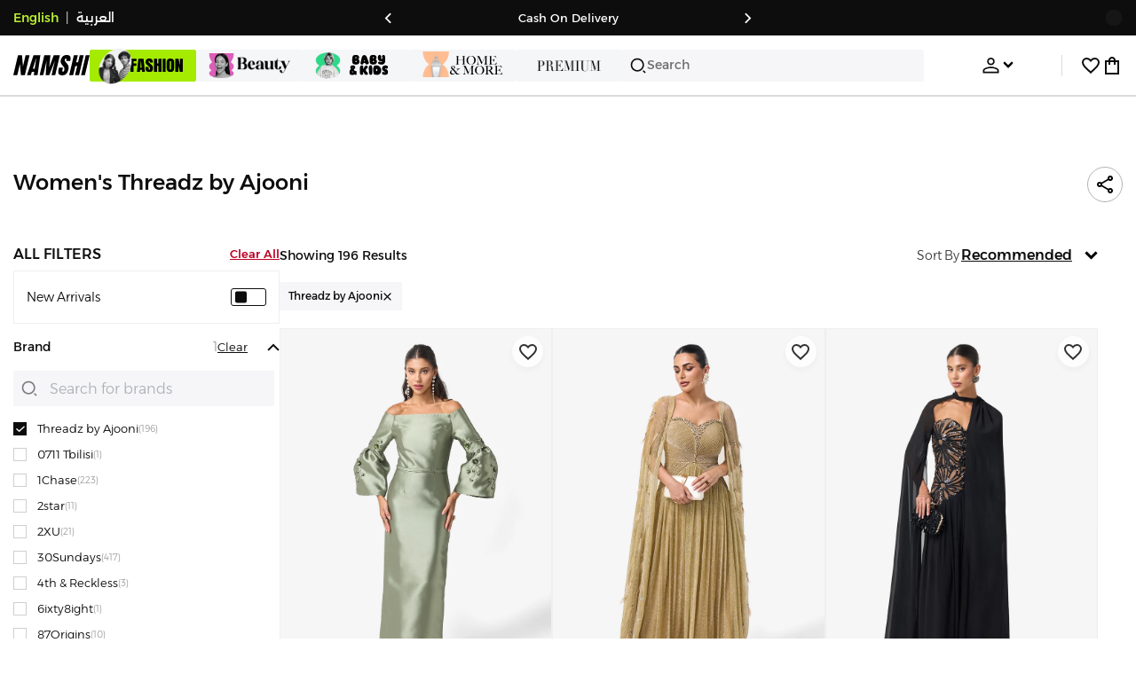

--- FILE ---
content_type: text/css
request_url: https://f.nooncdn.com/s/app/2025/nm-namshi-frontend/5a64e27f81425b08db19456697ea94af8db907fe/bigalog/_next/_static/_next/static/css/0c91a4a8daa83d46.css
body_size: 304
content:
.SiteLinks_groupsContainer___e0I1{display:flex;-moz-column-gap:20px;column-gap:20px;row-gap:26px;flex:1 1;flex-wrap:wrap}.SiteLinks_heading__VAIYr{font-size:14px;font-weight:400;text-transform:uppercase}[dir] .SiteLinks_heading__VAIYr{margin-bottom:10px}.SiteLinks_link__kmh_E{color:var(--color-grey);font-weight:300;font-size:12px}.SiteLinks_link__kmh_E:active{text-decoration:underline}@media(hover:hover)and (pointer:fine){.SiteLinks_link__kmh_E:hover{text-decoration:underline}.SiteLinks_link__kmh_E:active{text-decoration:none}}.SiteLinks_linksGroup__Ba_i0{display:flex;flex-direction:column;gap:6px;flex:1 1;min-width:140px}.SiteLinks_cmsPlaceholder__B_4ap{width:-moz-fit-content;width:fit-content}[dir] .SiteLinks_cmsPlaceholder__B_4ap{padding:5px 10px;border:1px dotted var(--clr-grey-l1)}.SupportPaymentMethods_container__Ha48F{display:flex;flex-direction:column;flex-wrap:wrap;align-items:center;justify-content:center;-moz-column-gap:24px;column-gap:24px;row-gap:8px}@media(min-width:768px){.SupportPaymentMethods_container__Ha48F{justify-content:flex-start;flex-wrap:nowrap}}div.SupportPaymentMethods_innerContainer__2S0d8{display:flex;gap:16px}@media(max-width:767px){div.SupportPaymentMethods_innerContainer__2S0d8{flex-wrap:wrap;justify-content:center}}.SocialMediaLinks_container__GSau7{display:flex;flex-direction:column}.SocialMediaLinks_container__GSau7 .SocialMediaLinks_heading__sJO0O{font-size:14px;font-weight:400;text-transform:uppercase}.SocialMediaLinks_container__GSau7 .SocialMediaLinks_links__WMQ4c{display:flex;flex-wrap:wrap;gap:12px}[dir] .SocialMediaLinks_container__GSau7 .SocialMediaLinks_links__WMQ4c{margin-top:12px}.SocialMediaLinks_container__GSau7 .SocialMediaLinks_links__WMQ4c button:active{opacity:.6}@media(hover:hover)and (pointer:fine){.SocialMediaLinks_container__GSau7 .SocialMediaLinks_links__WMQ4c button:hover{opacity:.6}.SocialMediaLinks_container__GSau7 .SocialMediaLinks_links__WMQ4c button:active{opacity:1}}[dir] .SocialMediaLinks_container__GSau7.SocialMediaLinks_mobile__AqTyv .SocialMediaLinks_heading__sJO0O{text-align:center}.DownloadAppInfo_container__FiHZc{display:flex;flex-direction:column}.DownloadAppInfo_container__FiHZc .DownloadAppInfo_heading__7bCum{font-size:14px;font-weight:400;text-transform:uppercase}[dir] .DownloadAppInfo_container__FiHZc.DownloadAppInfo_mobile__D6oUJ .DownloadAppInfo_heading__7bCum{text-align:center}div.DownloadAppInfo_links__28BUO{display:flex;gap:16px}[dir] div.DownloadAppInfo_links__28BUO{margin-top:14px}@media(max-width:767px){div.DownloadAppInfo_links__28BUO{font-size:12px}}div.DownloadAppInfo_links__28BUO button:active{opacity:.5}@media(hover:hover)and (pointer:fine){div.DownloadAppInfo_links__28BUO button:hover{opacity:.7}div.DownloadAppInfo_links__28BUO button:active{opacity:1}}
/*# sourceMappingURL=0c91a4a8daa83d46.css.map*/

--- FILE ---
content_type: text/css
request_url: https://f.nooncdn.com/s/app/2025/nm-namshi-frontend/5a64e27f81425b08db19456697ea94af8db907fe/bigalog/_next/_static/_next/static/css/4f6502dbb2c2ee7e.css
body_size: -336
content:
.ModuleImage_image__GQIEI{position:static!important}[dir] .ModuleImage_image__GQIEI{background-size:contain!important;background-position:50% 50%;background-repeat:no-repeat}
/*# sourceMappingURL=4f6502dbb2c2ee7e.css.map*/

--- FILE ---
content_type: text/css
request_url: https://f.nooncdn.com/s/app/2025/nm-namshi-frontend/5a64e27f81425b08db19456697ea94af8db907fe/bigalog/_next/_static/_next/static/css/18be66cc71406a9f.css
body_size: 2107
content:
.SubDepartmentsAndCategories_mainContainer__V59xP{position:relative}.SubDepartmentsAndCategories_mainContainer__V59xP .SubDepartmentsAndCategories_outerContainer__PjgK_{position:absolute;width:100%;top:-50px}[dir] .SubDepartmentsAndCategories_mainContainer__V59xP .SubDepartmentsAndCategories_outerContainer__PjgK_{border-bottom:1px solid var(--color-grey3)}@media(prefers-reduced-motion:no-preference){.SubDepartmentsAndCategories_mainContainer__V59xP .SubDepartmentsAndCategories_outerContainer__PjgK_{transition:top .5s var(--menu-transition-timing-function)}}.SubDepartmentsAndCategories_mainContainer__V59xP .SubDepartmentsAndCategories_outerContainer__PjgK_.SubDepartmentsAndCategories_active__AZo8B{top:0;z-index:11}@starting-style{.SubDepartmentsAndCategories_mainContainer__V59xP .SubDepartmentsAndCategories_outerContainer__PjgK_.SubDepartmentsAndCategories_active__AZo8B{z-index:0;top:-50px}}@media(prefers-reduced-motion:no-preference){.SubDepartmentsAndCategories_mainContainer__V59xP .SubDepartmentsAndCategories_outerContainer__PjgK_.SubDepartmentsAndCategories_active__AZo8B{transition:top .5s var(--menu-transition-timing-function)}}.SubDepartmentsAndCategories_mainContainer__V59xP .SubDepartmentsAndCategories_outerContainer__PjgK_ .SubDepartmentsAndCategories_innerContainer__2LV96{display:flex;align-items:center;height:var(--dweb-subcategories-height)}.SubDepartmentsAndCategories_mainContainer__V59xP .SubDepartmentsAndCategories_outerContainer__PjgK_ .SubDepartmentsAndCategories_innerContainer__2LV96 div.SubDepartmentsAndCategories_modalContent__BCefc{position:relative}[dir] .SubDepartmentsAndCategories_mainContainer__V59xP .SubDepartmentsAndCategories_outerContainer__PjgK_ .SubDepartmentsAndCategories_innerContainer__2LV96 div.SubDepartmentsAndCategories_modalContent__BCefc{padding:0 27px 32px}.SubDepartmentsAndCategories_mainContainer__V59xP .SubDepartmentsAndCategories_outerContainer__PjgK_ .SubDepartmentsAndCategories_innerContainer__2LV96 .SubDepartmentsAndCategories_subDepartmentCtaWrapper__yGa8s{display:flex;align-items:center}.SubDepartmentsAndCategories_mainContainer__V59xP .SubDepartmentsAndCategories_outerContainer__PjgK_ .SubDepartmentsAndCategories_innerContainer__2LV96 .SubDepartmentsAndCategories_subDepartmentCtaWrapper__yGa8s .SubDepartmentsAndCategories_subDepartmentCta__mAjzf{display:flex;align-items:center;position:relative;z-index:12;height:18px}[dir=ltr] .SubDepartmentsAndCategories_mainContainer__V59xP .SubDepartmentsAndCategories_outerContainer__PjgK_ .SubDepartmentsAndCategories_innerContainer__2LV96 .SubDepartmentsAndCategories_subDepartmentCtaWrapper__yGa8s .SubDepartmentsAndCategories_subDepartmentCta__mAjzf{border-right:1px solid var(--color-grey3);padding-right:var(--dweb-categories-menu-gap);border-left:none;padding-left:0}[dir=rtl] .SubDepartmentsAndCategories_mainContainer__V59xP .SubDepartmentsAndCategories_outerContainer__PjgK_ .SubDepartmentsAndCategories_innerContainer__2LV96 .SubDepartmentsAndCategories_subDepartmentCtaWrapper__yGa8s .SubDepartmentsAndCategories_subDepartmentCta__mAjzf{border-left:1px solid var(--color-grey3);padding-left:var(--dweb-categories-menu-gap);border-right:none;padding-right:0}.SubDepartmentsAndCategories_mainContainer__V59xP .SubDepartmentsAndCategories_outerContainer__PjgK_ .SubDepartmentsAndCategories_innerContainer__2LV96 .SubDepartmentsAndCategories_subDepartmentCtaWrapper__yGa8s .SubDepartmentsAndCategories_subDepartmentCta__mAjzf:hover{opacity:.7}.SubDepartmentsAndCategories_mainContainer__V59xP .SubDepartmentsAndCategories_outerContainer__PjgK_ .SubDepartmentsAndCategories_innerContainer__2LV96 .SubDepartmentsAndCategories_subDepartmentCtaWrapper__yGa8s .SubDepartmentsAndCategories_subDepartmentCta__mAjzf .SubDepartmentsAndCategories_subDepartmentLabel__4wSL0{color:var(--clr-dark);font-family:var(--font-alexandria);font-size:16px;font-weight:700;text-transform:uppercase;display:flex;align-items:center;height:15px}[dir] .SubDepartmentsAndCategories_mainContainer__V59xP .SubDepartmentsAndCategories_outerContainer__PjgK_ .SubDepartmentsAndCategories_innerContainer__2LV96 .SubDepartmentsAndCategories_subDepartmentCtaWrapper__yGa8s .SubDepartmentsAndCategories_subDepartmentCta__mAjzf .SubDepartmentsAndCategories_subDepartmentLabel__4wSL0{text-align:center}[dir=ltr] .SubDepartmentsAndCategories_mainContainer__V59xP .SubDepartmentsAndCategories_outerContainer__PjgK_ .SubDepartmentsAndCategories_innerContainer__2LV96 .SubDepartmentsAndCategories_subDepartmentCtaWrapper__yGa8s .SubDepartmentsAndCategories_subDepartmentCta__mAjzf .SubDepartmentsAndCategories_subDepartmentLabel__4wSL0{margin-right:8px}[dir=rtl] .SubDepartmentsAndCategories_mainContainer__V59xP .SubDepartmentsAndCategories_outerContainer__PjgK_ .SubDepartmentsAndCategories_innerContainer__2LV96 .SubDepartmentsAndCategories_subDepartmentCtaWrapper__yGa8s .SubDepartmentsAndCategories_subDepartmentCta__mAjzf .SubDepartmentsAndCategories_subDepartmentLabel__4wSL0{margin-left:8px}.SubDepartmentsAndCategories_mainContainer__V59xP .SubDepartmentsAndCategories_outerContainer__PjgK_ .SubDepartmentsAndCategories_innerContainer__2LV96 .SubDepartmentsAndCategories_categoriesContainer__iAZJx{display:flex;z-index:12;width:100%;height:100%}[dir] .SubDepartmentsAndCategories_mainContainer__V59xP .SubDepartmentsAndCategories_outerContainer__PjgK_ .SubDepartmentsAndCategories_innerContainer__2LV96 .SubDepartmentsAndCategories_categoriesContainer__iAZJx{background-color:var(--clr-white)}.SubDepartmentsAndCategories_mainContainer__V59xP .SubDepartmentsAndCategories_outerContainer__PjgK_ .SubDepartmentsAndCategories_innerContainer__2LV96 .SubDepartmentsAndCategories_categoriesContainer__iAZJx div.SubDepartmentsAndCategories_menuBar__c__uW{display:flex;z-index:50;gap:var(--dweb-categories-menu-gap);width:100%}[dir] .SubDepartmentsAndCategories_mainContainer__V59xP .SubDepartmentsAndCategories_outerContainer__PjgK_ .SubDepartmentsAndCategories_innerContainer__2LV96 .SubDepartmentsAndCategories_categoriesContainer__iAZJx div.SubDepartmentsAndCategories_menuBar__c__uW{background-color:inherit}.SubDepartmentsAndCategories_mainContainer__V59xP .SubDepartmentsAndCategories_outerContainer__PjgK_ .SubDepartmentsAndCategories_innerContainer__2LV96 .SubDepartmentsAndCategories_categoriesContainer__iAZJx div.SubDepartmentsAndCategories_menuBar__c__uW a.SubDepartmentsAndCategories_title__wzUOA{text-transform:uppercase;font-weight:400;pointer-events:auto}[dir=ltr] .SubDepartmentsAndCategories_mainContainer__V59xP .SubDepartmentsAndCategories_outerContainer__PjgK_ .SubDepartmentsAndCategories_innerContainer__2LV96 .SubDepartmentsAndCategories_categoriesContainer__iAZJx div.SubDepartmentsAndCategories_menuBar__c__uW a.SubDepartmentsAndCategories_title__wzUOA>svg:first-child{left:-32px}[dir=ltr] .SubDepartmentsAndCategories_mainContainer__V59xP .SubDepartmentsAndCategories_outerContainer__PjgK_ .SubDepartmentsAndCategories_innerContainer__2LV96 .SubDepartmentsAndCategories_categoriesContainer__iAZJx div.SubDepartmentsAndCategories_menuBar__c__uW a.SubDepartmentsAndCategories_title__wzUOA>svg:last-child,[dir=rtl] .SubDepartmentsAndCategories_mainContainer__V59xP .SubDepartmentsAndCategories_outerContainer__PjgK_ .SubDepartmentsAndCategories_innerContainer__2LV96 .SubDepartmentsAndCategories_categoriesContainer__iAZJx div.SubDepartmentsAndCategories_menuBar__c__uW a.SubDepartmentsAndCategories_title__wzUOA>svg:first-child{right:-32px}[dir=rtl] .SubDepartmentsAndCategories_mainContainer__V59xP .SubDepartmentsAndCategories_outerContainer__PjgK_ .SubDepartmentsAndCategories_innerContainer__2LV96 .SubDepartmentsAndCategories_categoriesContainer__iAZJx div.SubDepartmentsAndCategories_menuBar__c__uW a.SubDepartmentsAndCategories_title__wzUOA>svg:last-child{left:-32px}.SubDepartmentsAndCategories_mainContainer__V59xP .SubDepartmentsAndCategories_outerContainer__PjgK_ .SubDepartmentsAndCategories_innerContainer__2LV96 .SubDepartmentsAndCategories_categoriesContainer__iAZJx div.SubDepartmentsAndCategories_menuBar__c__uW a.SubDepartmentsAndCategories_title__wzUOA:active{opacity:var(--active-btn-opacity)}.SubDepartmentsAndCategories_mainContainer__V59xP .SubDepartmentsAndCategories_outerContainer__PjgK_ .SubDepartmentsAndCategories_innerContainer__2LV96 .SubDepartmentsAndCategories_categoriesContainer__iAZJx div.SubDepartmentsAndCategories_menuBar__c__uW div.SubDepartmentsAndCategories_menuBarContent__793OA{overflow-x:auto;overflow-y:hidden;display:flex;align-items:center;-moz-column-gap:16px;column-gap:16px;height:42px}@media(min-width:992px){.SubDepartmentsAndCategories_mainContainer__V59xP .SubDepartmentsAndCategories_outerContainer__PjgK_ .SubDepartmentsAndCategories_innerContainer__2LV96 .SubDepartmentsAndCategories_categoriesContainer__iAZJx div.SubDepartmentsAndCategories_menuBar__c__uW div.SubDepartmentsAndCategories_menuBarContent__793OA{-moz-column-gap:24px;column-gap:24px;height:50px}}@media(min-width:1200px){.SubDepartmentsAndCategories_mainContainer__V59xP .SubDepartmentsAndCategories_outerContainer__PjgK_ .SubDepartmentsAndCategories_innerContainer__2LV96 .SubDepartmentsAndCategories_categoriesContainer__iAZJx div.SubDepartmentsAndCategories_menuBar__c__uW div.SubDepartmentsAndCategories_menuBarContent__793OA{-moz-column-gap:20px;column-gap:20px}}.SubDepartmentsAndCategories_mainContainer__V59xP .SubDepartmentsAndCategories_outerContainer__PjgK_ .SubDepartmentsAndCategories_innerContainer__2LV96 .SubDepartmentsAndCategories_categoriesContainer__iAZJx div.SubDepartmentsAndCategories_menuBar__c__uW a.SubDepartmentsAndCategories_title__wzUOA{color:var(--clr-grey);white-space:nowrap;font-size:12px;position:relative}[dir] .SubDepartmentsAndCategories_mainContainer__V59xP .SubDepartmentsAndCategories_outerContainer__PjgK_ .SubDepartmentsAndCategories_innerContainer__2LV96 .SubDepartmentsAndCategories_categoriesContainer__iAZJx div.SubDepartmentsAndCategories_menuBar__c__uW a.SubDepartmentsAndCategories_title__wzUOA{padding:16px 0}.SubDepartmentsAndCategories_mainContainer__V59xP .SubDepartmentsAndCategories_outerContainer__PjgK_ .SubDepartmentsAndCategories_innerContainer__2LV96 .SubDepartmentsAndCategories_categoriesContainer__iAZJx div.SubDepartmentsAndCategories_menuBar__c__uW a.SubDepartmentsAndCategories_title__wzUOA>svg{display:none;position:absolute;top:2px}.SubDepartmentsAndCategories_mainContainer__V59xP .SubDepartmentsAndCategories_outerContainer__PjgK_ .SubDepartmentsAndCategories_innerContainer__2LV96 .SubDepartmentsAndCategories_categoriesContainer__iAZJx div.SubDepartmentsAndCategories_menuBar__c__uW a.SubDepartmentsAndCategories_title__wzUOA.SubDepartmentsAndCategories_active__AZo8B{transition:all .2s ease-in-out;color:var(--clr-dark)}[dir] .SubDepartmentsAndCategories_mainContainer__V59xP .SubDepartmentsAndCategories_outerContainer__PjgK_ .SubDepartmentsAndCategories_innerContainer__2LV96 .SubDepartmentsAndCategories_categoriesContainer__iAZJx div.SubDepartmentsAndCategories_menuBar__c__uW a.SubDepartmentsAndCategories_title__wzUOA.SubDepartmentsAndCategories_active__AZo8B{padding:16px 0 calc(16px - 4px);border-bottom:4px solid var(--clr-dark)}.SubDepartmentsAndCategories_mainContainer__V59xP .SubDepartmentsAndCategories_outerContainer__PjgK_ .SubDepartmentsAndCategories_innerContainer__2LV96 .SubDepartmentsAndCategories_categoriesContainer__iAZJx div.SubDepartmentsAndCategories_menuBar__c__uW a.SubDepartmentsAndCategories_title__wzUOA.SubDepartmentsAndCategories_active__AZo8B>svg{display:block}@media(min-width:992px){.SubDepartmentsAndCategories_mainContainer__V59xP .SubDepartmentsAndCategories_outerContainer__PjgK_ .SubDepartmentsAndCategories_innerContainer__2LV96 .SubDepartmentsAndCategories_categoriesContainer__iAZJx div.SubDepartmentsAndCategories_menuBar__c__uW a.SubDepartmentsAndCategories_title__wzUOA{font-size:13px}}.SubDepartmentsAndCategories_mainContainer__V59xP .SubDepartmentsAndCategories_outerContainer__PjgK_ .SubDepartmentsAndCategories_innerContainer__2LV96 .SubDepartmentsAndCategories_categoriesContainer__iAZJx .SubDepartmentsAndCategories_menuContainer__E2nel{position:absolute;z-index:40;overflow:hidden;opacity:1;top:var(--dweb-subcategories-height)}[dir] .SubDepartmentsAndCategories_mainContainer__V59xP .SubDepartmentsAndCategories_outerContainer__PjgK_ .SubDepartmentsAndCategories_innerContainer__2LV96 .SubDepartmentsAndCategories_categoriesContainer__iAZJx .SubDepartmentsAndCategories_menuContainer__E2nel{border-top:1px solid var(--color-grey3)}[dir=ltr] .SubDepartmentsAndCategories_mainContainer__V59xP .SubDepartmentsAndCategories_outerContainer__PjgK_ .SubDepartmentsAndCategories_innerContainer__2LV96 .SubDepartmentsAndCategories_categoriesContainer__iAZJx .SubDepartmentsAndCategories_menuContainer__E2nel,[dir=rtl] .SubDepartmentsAndCategories_mainContainer__V59xP .SubDepartmentsAndCategories_outerContainer__PjgK_ .SubDepartmentsAndCategories_innerContainer__2LV96 .SubDepartmentsAndCategories_categoriesContainer__iAZJx .SubDepartmentsAndCategories_menuContainer__E2nel{left:0;right:0}.SubDepartmentsAndCategories_mainContainer__V59xP .SubDepartmentsAndCategories_outerContainer__PjgK_ .SubDepartmentsAndCategories_innerContainer__2LV96 .SubDepartmentsAndCategories_categoriesContainer__iAZJx .SubDepartmentsAndCategories_menuContainer__E2nel.SubDepartmentsAndCategories_cms__2m4QA{top:calc(var(--dweb-header-height) + var(--dweb-ticker-height))}@starting-style{.SubDepartmentsAndCategories_mainContainer__V59xP .SubDepartmentsAndCategories_outerContainer__PjgK_ .SubDepartmentsAndCategories_innerContainer__2LV96 .SubDepartmentsAndCategories_categoriesContainer__iAZJx .SubDepartmentsAndCategories_menuContainer__E2nel{top:calc(50px + calc(var(--dweb-header-height) + var(--dweb-ticker-height)) - 100vh)}}@media(prefers-reduced-motion:no-preference){.SubDepartmentsAndCategories_mainContainer__V59xP .SubDepartmentsAndCategories_outerContainer__PjgK_ .SubDepartmentsAndCategories_innerContainer__2LV96 .SubDepartmentsAndCategories_categoriesContainer__iAZJx .SubDepartmentsAndCategories_menuContainer__E2nel{transition:top .5s var(--menu-transition-timing-function),display .5s var(--menu-transition-timing-function);transition-behavior:allow-discrete}}.SubDepartmentsAndCategories_mainContainer__V59xP .SubDepartmentsAndCategories_outerContainer__PjgK_ .SubDepartmentsAndCategories_innerContainer__2LV96 .SubDepartmentsAndCategories_categoriesContainer__iAZJx .SubDepartmentsAndCategories_menuContainer__E2nel[hidden]{top:calc(50px + calc(var(--dweb-header-height) + var(--dweb-ticker-height)) - 100vh);display:none}[dir] .SubDepartmentsAndCategories_mainContainer__V59xP .SubDepartmentsAndCategories_outerContainer__PjgK_ .SubDepartmentsAndCategories_innerContainer__2LV96 .SubDepartmentsAndCategories_categoriesContainer__iAZJx .SubDepartmentsAndCategories_menuContainer__E2nel[hidden]{transition-duration:.5s;transition-timing-function:var(--menu-transition-timing-function)}.SubDepartmentsAndCategories_mainContainer__V59xP .SubDepartmentsAndCategories_outerContainer__PjgK_ .SubDepartmentsAndCategories_innerContainer__2LV96 .SubDepartmentsAndCategories_categoriesContainer__iAZJx .SubDepartmentsAndCategories_menuContainer__E2nel .SubDepartmentsAndCategories_contentsContainer__9U0gz{opacity:1;display:block}[dir] .SubDepartmentsAndCategories_mainContainer__V59xP .SubDepartmentsAndCategories_outerContainer__PjgK_ .SubDepartmentsAndCategories_innerContainer__2LV96 .SubDepartmentsAndCategories_categoriesContainer__iAZJx .SubDepartmentsAndCategories_menuContainer__E2nel .SubDepartmentsAndCategories_contentsContainer__9U0gz{background-color:var(--clr-white)}.SubDepartmentsAndCategories_mainContainer__V59xP .SubDepartmentsAndCategories_outerContainer__PjgK_ .SubDepartmentsAndCategories_innerContainer__2LV96 .SubDepartmentsAndCategories_categoriesContainer__iAZJx .SubDepartmentsAndCategories_menuContainer__E2nel .SubDepartmentsAndCategories_contentsContainer__9U0gz .SubDepartmentsAndCategories_contents__YQlQK{display:grid;grid-template-areas:"links banners";grid-template-columns:1fr max-content;grid-column-gap:30px;-moz-column-gap:30px;column-gap:30px;flex-grow:1;align-items:start}[dir] .SubDepartmentsAndCategories_mainContainer__V59xP .SubDepartmentsAndCategories_outerContainer__PjgK_ .SubDepartmentsAndCategories_innerContainer__2LV96 .SubDepartmentsAndCategories_categoriesContainer__iAZJx .SubDepartmentsAndCategories_menuContainer__E2nel .SubDepartmentsAndCategories_contentsContainer__9U0gz .SubDepartmentsAndCategories_contents__YQlQK{padding-top:24px;padding-bottom:24px}@starting-style{.SubDepartmentsAndCategories_mainContainer__V59xP .SubDepartmentsAndCategories_outerContainer__PjgK_ .SubDepartmentsAndCategories_innerContainer__2LV96 .SubDepartmentsAndCategories_categoriesContainer__iAZJx .SubDepartmentsAndCategories_menuContainer__E2nel .SubDepartmentsAndCategories_contentsContainer__9U0gz .SubDepartmentsAndCategories_contents__YQlQK{opacity:0}}@media(prefers-reduced-motion:no-preference){.SubDepartmentsAndCategories_mainContainer__V59xP .SubDepartmentsAndCategories_outerContainer__PjgK_ .SubDepartmentsAndCategories_innerContainer__2LV96 .SubDepartmentsAndCategories_categoriesContainer__iAZJx .SubDepartmentsAndCategories_menuContainer__E2nel .SubDepartmentsAndCategories_contentsContainer__9U0gz .SubDepartmentsAndCategories_contents__YQlQK{transition:opacity .1s ease-in;transition-behavior:allow-discrete}}.SubDepartmentsAndCategories_mainContainer__V59xP .SubDepartmentsAndCategories_outerContainer__PjgK_ .SubDepartmentsAndCategories_innerContainer__2LV96 .SubDepartmentsAndCategories_categoriesContainer__iAZJx .SubDepartmentsAndCategories_menuContainer__E2nel .SubDepartmentsAndCategories_contentsContainer__9U0gz .SubDepartmentsAndCategories_contents__YQlQK[hidden]{opacity:0;display:none}[dir] .SubDepartmentsAndCategories_mainContainer__V59xP .SubDepartmentsAndCategories_outerContainer__PjgK_ .SubDepartmentsAndCategories_innerContainer__2LV96 .SubDepartmentsAndCategories_categoriesContainer__iAZJx .SubDepartmentsAndCategories_menuContainer__E2nel .SubDepartmentsAndCategories_contentsContainer__9U0gz .SubDepartmentsAndCategories_contents__YQlQK[hidden]{border-top:0}@media(prefers-reduced-motion:no-preference){.SubDepartmentsAndCategories_mainContainer__V59xP .SubDepartmentsAndCategories_outerContainer__PjgK_ .SubDepartmentsAndCategories_innerContainer__2LV96 .SubDepartmentsAndCategories_categoriesContainer__iAZJx .SubDepartmentsAndCategories_menuContainer__E2nel .SubDepartmentsAndCategories_contentsContainer__9U0gz .SubDepartmentsAndCategories_contents__YQlQK.SubDepartmentsAndCategories_noSelection__ezK1i{transition:opacity .6s ease-in,display .6s ease-in;transition-behavior:allow-discrete}}.SubDepartmentsAndCategories_mainContainer__V59xP .SubDepartmentsAndCategories_outerContainer__PjgK_ .SubDepartmentsAndCategories_innerContainer__2LV96 .SubDepartmentsAndCategories_categoriesContainer__iAZJx .SubDepartmentsAndCategories_menuContainer__E2nel .SubDepartmentsAndCategories_contentsContainer__9U0gz .SubDepartmentsAndCategories_contents__YQlQK .SubDepartmentsAndCategories_contentGrid__xzZWy{display:grid;justify-content:end}.SubDepartmentsAndCategories_mainContainer__V59xP .SubDepartmentsAndCategories_outerContainer__PjgK_ .SubDepartmentsAndCategories_innerContainer__2LV96 .SubDepartmentsAndCategories_categoriesContainer__iAZJx .SubDepartmentsAndCategories_menuContainer__E2nel .SubDepartmentsAndCategories_contentsContainer__9U0gz .SubDepartmentsAndCategories_contents__YQlQK .SubDepartmentsAndCategories_contentGrid__xzZWy.SubDepartmentsAndCategories_alignStart__WwZG_{justify-content:start}.SubDepartmentsAndCategories_mainContainer__V59xP .SubDepartmentsAndCategories_outerContainer__PjgK_ .SubDepartmentsAndCategories_innerContainer__2LV96 .SubDepartmentsAndCategories_categoriesContainer__iAZJx .SubDepartmentsAndCategories_menuContainer__E2nel .SubDepartmentsAndCategories_contentsContainer__9U0gz .SubDepartmentsAndCategories_contents__YQlQK .SubDepartmentsAndCategories_contentGrid__xzZWy .SubDepartmentsAndCategories_contentColumn__g_E_O .SubDepartmentsAndCategories_contentColumnTitleContainer__1VElo{min-height:32px}.SubDepartmentsAndCategories_mainContainer__V59xP .SubDepartmentsAndCategories_outerContainer__PjgK_ .SubDepartmentsAndCategories_innerContainer__2LV96 .SubDepartmentsAndCategories_categoriesContainer__iAZJx .SubDepartmentsAndCategories_menuContainer__E2nel .SubDepartmentsAndCategories_contentsContainer__9U0gz .SubDepartmentsAndCategories_contents__YQlQK .SubDepartmentsAndCategories_contentGrid__xzZWy .SubDepartmentsAndCategories_contentColumn__g_E_O .SubDepartmentsAndCategories_contentColumnTitleContainer__1VElo .SubDepartmentsAndCategories_contentColumnTitle__xf6Rv{font-weight:500;text-transform:uppercase}.SubDepartmentsAndCategories_mainContainer__V59xP .SubDepartmentsAndCategories_outerContainer__PjgK_ .SubDepartmentsAndCategories_innerContainer__2LV96 .SubDepartmentsAndCategories_categoriesContainer__iAZJx .SubDepartmentsAndCategories_menuContainer__E2nel .SubDepartmentsAndCategories_contentsContainer__9U0gz .SubDepartmentsAndCategories_contents__YQlQK .SubDepartmentsAndCategories_contentGrid__xzZWy .SubDepartmentsAndCategories_contentColumn__g_E_O .SubDepartmentsAndCategories_contentColumnLinks__P6O0m{display:grid;grid-row-gap:10px;row-gap:10px}[dir] .SubDepartmentsAndCategories_mainContainer__V59xP .SubDepartmentsAndCategories_outerContainer__PjgK_ .SubDepartmentsAndCategories_innerContainer__2LV96 .SubDepartmentsAndCategories_categoriesContainer__iAZJx .SubDepartmentsAndCategories_menuContainer__E2nel .SubDepartmentsAndCategories_contentsContainer__9U0gz .SubDepartmentsAndCategories_contents__YQlQK .SubDepartmentsAndCategories_contentGrid__xzZWy .SubDepartmentsAndCategories_contentColumn__g_E_O .SubDepartmentsAndCategories_contentColumnLinks__P6O0m{margin-top:10px}.SubDepartmentsAndCategories_mainContainer__V59xP .SubDepartmentsAndCategories_outerContainer__PjgK_ .SubDepartmentsAndCategories_innerContainer__2LV96 .SubDepartmentsAndCategories_categoriesContainer__iAZJx .SubDepartmentsAndCategories_menuContainer__E2nel .SubDepartmentsAndCategories_contentsContainer__9U0gz .SubDepartmentsAndCategories_contents__YQlQK .SubDepartmentsAndCategories_contentGrid__xzZWy .SubDepartmentsAndCategories_contentColumn__g_E_O .SubDepartmentsAndCategories_contentColumnLinks__P6O0m .SubDepartmentsAndCategories_contentLink__r41Py{font-weight:300;white-space:nowrap;font-size:14px;color:var(--clr-dark)}.SubDepartmentsAndCategories_mainContainer__V59xP .SubDepartmentsAndCategories_outerContainer__PjgK_ .SubDepartmentsAndCategories_innerContainer__2LV96 .SubDepartmentsAndCategories_categoriesContainer__iAZJx .SubDepartmentsAndCategories_menuContainer__E2nel .SubDepartmentsAndCategories_contentsContainer__9U0gz .SubDepartmentsAndCategories_contents__YQlQK .SubDepartmentsAndCategories_contentGrid__xzZWy .SubDepartmentsAndCategories_contentColumn__g_E_O .SubDepartmentsAndCategories_contentColumnLinks__P6O0m .SubDepartmentsAndCategories_contentLink__r41Py:hover{text-decoration:underline}.SubDepartmentsAndCategories_mainContainer__V59xP .SubDepartmentsAndCategories_outerContainer__PjgK_ .SubDepartmentsAndCategories_innerContainer__2LV96 .SubDepartmentsAndCategories_categoriesContainer__iAZJx .SubDepartmentsAndCategories_menuContainer__E2nel .SubDepartmentsAndCategories_contentsContainer__9U0gz .SubDepartmentsAndCategories_contents__YQlQK .SubDepartmentsAndCategories_contentGrid__xzZWy .SubDepartmentsAndCategories_contentColumn__g_E_O .SubDepartmentsAndCategories_bannerContent__ZS_Ky{display:flex;flex-direction:column;align-items:center;justify-content:center;gap:12px}.SubDepartmentsAndCategories_mainContainer__V59xP .SubDepartmentsAndCategories_backdrop__hZyu5{position:fixed;top:0;bottom:0;z-index:11}[dir] .SubDepartmentsAndCategories_mainContainer__V59xP .SubDepartmentsAndCategories_backdrop__hZyu5{background-color:rgba(0,0,0,.6274509804)}[dir=ltr] .SubDepartmentsAndCategories_mainContainer__V59xP .SubDepartmentsAndCategories_backdrop__hZyu5,[dir=rtl] .SubDepartmentsAndCategories_mainContainer__V59xP .SubDepartmentsAndCategories_backdrop__hZyu5{left:0;right:0}@starting-style{.SubDepartmentsAndCategories_mainContainer__V59xP .SubDepartmentsAndCategories_backdrop__hZyu5{opacity:0}}@media(prefers-reduced-motion:no-preference){.SubDepartmentsAndCategories_mainContainer__V59xP .SubDepartmentsAndCategories_backdrop__hZyu5{transition:opacity .7s var(--menu-transition-timing-function),display .7s var(--menu-transition-timing-function);transition-behavior:allow-discrete}}.SubDepartmentsAndCategories_mainContainer__V59xP .SubDepartmentsAndCategories_backdrop__hZyu5[hidden]{opacity:0;display:none}[dir] .SubDepartmentsAndCategories_mainContainer__V59xP .SubDepartmentsAndCategories_backdrop__hZyu5[hidden]{transition-duration:.4s;transition-timing-function:var(--menu-transition-timing-function)}.SubDepartmentsAndCategories_mainContainer__V59xP .SubDepartmentsAndCategories_closeBtn__KIVVp{position:absolute;top:0}[dir=ltr] .SubDepartmentsAndCategories_mainContainer__V59xP .SubDepartmentsAndCategories_closeBtn__KIVVp{right:-40px}[dir=rtl] .SubDepartmentsAndCategories_mainContainer__V59xP .SubDepartmentsAndCategories_closeBtn__KIVVp{left:-40px}.AccountMenu_accountMenuContainer__MBR0r{position:relative;display:flex;flex-shrink:0}[dir=ltr] .AccountMenu_accountMenuContainer__MBR0r{padding:0 16px 0 24px}[dir=rtl] .AccountMenu_accountMenuContainer__MBR0r{padding:0 24px 0 16px}.AccountMenu_accountMenuContainer__MBR0r .AccountMenu_menuItemCta__f_C8j{display:flex;align-items:center;justify-content:space-between}.AccountMenu_accountMenuContainer__MBR0r .AccountMenu_triggerContainer__Gy1zp{display:flex;gap:6px;align-items:center;justify-content:center}.AccountMenu_accountMenuContainer__MBR0r .AccountMenu_triggerContainer__Gy1zp .AccountMenu_accountMenuTrigger__H9CSn{position:relative}.AccountMenu_accountMenuContainer__MBR0r .AccountMenu_triggerContainer__Gy1zp .AccountMenu_accountTriggerLoadingContainer__wA32X{display:flex;align-items:center;justify-content:center;gap:6px}.AccountMenu_accountMenuContainer__MBR0r .AccountMenu_triggerContainer__Gy1zp .AccountMenu_accountTriggerLoadingContainer__wA32X .AccountMenu_accountTriggerLoading__8SZhZ{overflow:hidden}[dir] .AccountMenu_accountMenuContainer__MBR0r .AccountMenu_triggerContainer__Gy1zp .AccountMenu_accountTriggerLoadingContainer__wA32X .AccountMenu_accountTriggerLoading__8SZhZ{border-radius:50%}.AccountMenu_accountMenuContainer__MBR0r .AccountMenu_triggerContainer__Gy1zp:hover{opacity:.7}.AccountMenu_accountMenuContainer__MBR0r .AccountMenu_accountMenuTriggerBtn__yRqAI{color:var(--clr-dark);width:36px;height:36px;display:flex;align-items:center;justify-content:center}[dir] .AccountMenu_accountMenuContainer__MBR0r .AccountMenu_accountMenuTriggerBtn__yRqAI{background-color:var(--clr-brand-l5);border-radius:50%}.AccountMenu_accountMenuContainer__MBR0r .AccountMenu_accountMenuTriggerBtn__yRqAI>span{font-size:11px;font-weight:700;display:flex;align-items:center;justify-content:center}[dir] .AccountMenu_accountMenuContainer__MBR0r .AccountMenu_accountMenuTriggerBtn__yRqAI>span:lang(ar){margin-top:-6px}.AccountMenu_accountMenuContainer__MBR0r.AccountMenu_endJustified__Z2Opz{justify-content:flex-end}.AccountMenu_accountMenuContainer__MBR0r .AccountMenu_dropdownContainer__2PbTF{position:absolute;top:44px;z-index:60;width:240px}[dir=ltr] .AccountMenu_accountMenuContainer__MBR0r .AccountMenu_dropdownContainer__2PbTF{right:-27px}[dir=rtl] .AccountMenu_accountMenuContainer__MBR0r .AccountMenu_dropdownContainer__2PbTF{left:-27px}.AccountMenu_accountMenuContainer__MBR0r .AccountMenu_dropdownContainer__2PbTF.AccountMenu_loggedOut__bq2Fz{width:260px}.AccountMenu_accountMenuContainer__MBR0r .AccountMenu_dropdownContainer__2PbTF .AccountMenu_customerData__c5cLd{display:flex;flex-direction:column;gap:2px}[dir] .AccountMenu_accountMenuContainer__MBR0r .AccountMenu_dropdownContainer__2PbTF .AccountMenu_customerData__c5cLd{padding:12px 18px}.AccountMenu_accountMenuContainer__MBR0r .AccountMenu_dropdownContainer__2PbTF .AccountMenu_customerData__c5cLd .AccountMenu_customerName__IcYFY{font-weight:600;font-size:14px}.AccountMenu_accountMenuContainer__MBR0r .AccountMenu_dropdownContainer__2PbTF .AccountMenu_customerData__c5cLd .AccountMenu_customerEmail__Cueb7{font-size:12px;font-weight:300;color:var(--color-grey1)}.AccountMenu_accountMenuContainer__MBR0r .AccountMenu_dropdownContainer__2PbTF .AccountMenu_loginBtnContainer__TtCyb{display:flex;width:100%}[dir] .AccountMenu_accountMenuContainer__MBR0r .AccountMenu_dropdownContainer__2PbTF .AccountMenu_loginBtnContainer__TtCyb{padding:18px 0;border-bottom:1px solid var(--color-grey3)}.AccountMenu_accountMenuContainer__MBR0r .AccountMenu_dropdownContainer__2PbTF .AccountMenu_loginBtnContainer__TtCyb .AccountMenu_loginBtn__FUCli{width:85%}[dir] .AccountMenu_accountMenuContainer__MBR0r .AccountMenu_dropdownContainer__2PbTF .AccountMenu_loginBtnContainer__TtCyb .AccountMenu_loginBtn__FUCli{margin:0 auto}.AccountMenu_accountMenuContainer__MBR0r .AccountMenu_dropdownContainer__2PbTF .AccountMenu_menuItemCta__f_C8j{color:var(--clr-dark);font-weight:400;font-size:14px;width:100%}[dir] .AccountMenu_accountMenuContainer__MBR0r .AccountMenu_dropdownContainer__2PbTF .AccountMenu_menuItemCta__f_C8j{padding:12px 18px;cursor:pointer}.AccountMenu_accountMenuContainer__MBR0r .AccountMenu_dropdownContainer__2PbTF .AccountMenu_menuItemCta__f_C8j.AccountMenu_signoutCta__Nm_7f{color:var(--color-grey1)}[dir] .AccountMenu_accountMenuContainer__MBR0r .AccountMenu_dropdownContainer__2PbTF .AccountMenu_menuItemCta__f_C8j.AccountMenu_signoutCta__Nm_7f{border-top:1px solid var(--color-grey3);border-radius:0 0 8px 8px;text-align:left;text-align:initial}[dir] .AccountMenu_accountMenuContainer__MBR0r .AccountMenu_dropdownContainer__2PbTF .AccountMenu_menuItemCta__f_C8j.AccountMenu_signoutCta__Nm_7f:lang(ar){text-align:left;text-align:initial}.AccountMenu_accountMenuContainer__MBR0r .AccountMenu_dropdownContainer__2PbTF .AccountMenu_menuItemCta__f_C8j:hover{text-decoration:underline}[dir] .AccountMenu_accountMenuContainer__MBR0r .AccountMenu_dropdownContainer__2PbTF .AccountMenu_menuItemCta__f_C8j:hover{background-color:var(--clr-grey-l4)}
/*# sourceMappingURL=18be66cc71406a9f.css.map*/

--- FILE ---
content_type: text/css
request_url: https://f.nooncdn.com/s/app/2025/nm-namshi-frontend/5a64e27f81425b08db19456697ea94af8db907fe/bigalog/_next/_static/_next/static/css/ca51d8733552afc5.css
body_size: -96
content:
.ScrollToTop_scroll_to_top__gZM24{position:fixed;bottom:-60px;z-index:25;opacity:0;transition:all .3s}[dir] .ScrollToTop_scroll_to_top__gZM24{border-radius:50%;cursor:pointer}[dir=ltr] .ScrollToTop_scroll_to_top__gZM24{right:40px}[dir=rtl] .ScrollToTop_scroll_to_top__gZM24{left:40px}[dir] .ScrollToTop_scroll_to_top__gZM24:hover{box-shadow:0 0 6px var(--clr-dark)}.ScrollToTop_scroll_to_top__gZM24.ScrollToTop_is_visible__dHbq1{opacity:1;bottom:60px}.ScrollToTop_scroll_to_top__gZM24 [dir=rtl]{right:auto;left:40px}@media(hover:none){.ScrollToTop_scroll_to_top__gZM24{bottom:-60px}[dir] .ScrollToTop_scroll_to_top__gZM24{border:none;background-color:rgba(0,0,0,0)}[dir=ltr] .ScrollToTop_scroll_to_top__gZM24{right:18px}[dir=rtl] .ScrollToTop_scroll_to_top__gZM24{left:18px}.ScrollToTop_scroll_to_top__gZM24.ScrollToTop_is_visible__dHbq1{opacity:.8;bottom:calc(var(--mweb-bottom-tabs-height) + 18px)}.ScrollToTop_scroll_to_top__gZM24 [dir=rtl]{right:auto;left:10px}}
/*# sourceMappingURL=ca51d8733552afc5.css.map*/

--- FILE ---
content_type: text/css
request_url: https://f.nooncdn.com/s/app/2025/nm-namshi-frontend/5a64e27f81425b08db19456697ea94af8db907fe/bigalog/_next/_static/_next/static/css/2d41d266c6c94262.css
body_size: 155
content:
.MySizesToggle_container__9nyUg{display:flex;flex-direction:column}[dir] .MySizesToggle_container__9nyUg{padding:9px 0}.MySizesToggle_container__9nyUg .MySizesToggle_mainContainer__swI8K{display:flex;gap:12px;align-items:center}.MySizesToggle_container__9nyUg .MySizesToggle_mainContainer__swI8K .MySizesToggle_iconContainer__OWtp9{display:flex;align-items:center;justify-content:center;width:30px;height:30px}[dir] .MySizesToggle_container__9nyUg .MySizesToggle_mainContainer__swI8K .MySizesToggle_iconContainer__OWtp9{background-color:var(--clr-grey-l3);border-radius:50%}.MySizesToggle_container__9nyUg .MySizesToggle_mainContainer__swI8K .MySizesToggle_toggleContainer__2HIym{flex:1 1}.MySizesToggle_container__9nyUg .MySizesToggle_mainContainer__swI8K .MySizesToggle_toggleContainer__2HIym .MySizesToggle_toggle__E5oli{display:flex;width:100%;justify-content:space-between;align-items:center;font-size:14px;font-weight:400}.MySizesToggle_container__9nyUg .MySizesToggle_mainContainer__swI8K .MySizesToggle_toggleContainer__2HIym .MySizesToggle_editPreferences__Y1WUI{display:flex;align-items:center;-moz-column-gap:4px;column-gap:4px;font-size:14px;color:var(--clr-dark);font-weight:300;gap:12px}.MySizesToggle_container__9nyUg .MySizesToggle_mainContainer__swI8K .MySizesToggle_toggleContainer__2HIym .MySizesToggle_editPreferences__Y1WUI .MySizesToggle_editPreferencesBtn__xOorb{display:flex;align-items:center;font-weight:300;text-decoration:underline;color:var(--clr-grey)}[dir] .MySizesToggle_container__9nyUg.MySizesToggle_desktop__3Xiz7{padding:0}.MySizesToggle_container__9nyUg.MySizesToggle_desktop__3Xiz7 .MySizesToggle_mainContainer__swI8K .MySizesToggle_toggleContainer__2HIym .MySizesToggle_editPreferences__Y1WUI{justify-content:space-between;font-size:13px;font-weight:300}.MySizesToggle_emptySizesAlert__HJtU9{display:flex;align-items:center;-moz-column-gap:5px;column-gap:5px;font-weight:400;font-size:12px;max-height:0;opacity:0;transition:all .3s ease-out}[dir] .MySizesToggle_emptySizesAlert__HJtU9{background-color:var(--color-system-orange-l2)}.MySizesToggle_emptySizesAlert__HJtU9.MySizesToggle_show__6uVQ0{max-height:100px;opacity:1}[dir] .MySizesToggle_emptySizesAlert__HJtU9.MySizesToggle_show__6uVQ0{margin-top:10px;padding:8px 10px}.EmptySizesModal_details__DAo7v{color:var(--clr-grey)}[dir] .EmptySizesModal_details__DAo7v{padding-bottom:20px}
/*# sourceMappingURL=2d41d266c6c94262.css.map*/

--- FILE ---
content_type: text/css
request_url: https://f.nooncdn.com/s/app/2025/nm-namshi-frontend/5a64e27f81425b08db19456697ea94af8db907fe/bigalog/_next/_static/_next/static/css/e87254e8bdbfae5d.css
body_size: 937
content:
.TimerSale_timerTag__twfoy{--clr-timer-body:var(--color-dark-red);color:var(--clr-timer-body);display:flex;align-items:center;-moz-column-gap:1px;column-gap:1px;justify-content:center;width:-moz-fit-content;width:fit-content}[dir] .TimerSale_timerTag__twfoy{background-color:rgba(255,255,255,.7);padding:3px 5px}.TimerSale_timerTag__twfoy svg{display:block;margin-inline-end:2px}[dir] .TimerSale_timerTag__twfoy svg{margin-top:-1px}@container prod-box (max-width: 178px){.TimerSale_timerTag__twfoy svg{display:none}}.TimerSale_timerTag__twfoy span.TimerSale_label__ufiOY{font-size:10px;text-transform:uppercase;font-weight:400}.TimerSale_timerTag__twfoy .TimerSale_timer__321ZF{display:flex;-moz-column-gap:3px;column-gap:3px}[dir=ltr] .TimerSale_timerTag__twfoy .TimerSale_timer__321ZF{margin-left:4px}[dir=rtl] .TimerSale_timerTag__twfoy .TimerSale_timer__321ZF{margin-right:4px}.TimerSale_timerTag__twfoy .TimerSale_timerDigit__Ra4Nc{color:var(--clr-white);min-width:16px;font-weight:500;font-size:10px;line-height:14px;font-feature-settings:"tnum";font-variant-numeric:tabular-nums}[dir] .TimerSale_timerTag__twfoy .TimerSale_timerDigit__Ra4Nc{background-color:var(--clr-timer-body);text-align:center}.TimerSale_timerBanner___3v72{--clr-timer-body:var(--color-dark-red);display:flex;align-items:center;justify-content:space-between;color:var(--clr-timer-body);position:relative}[dir] .TimerSale_timerBanner___3v72{background-color:var(--clr-white);padding:8px var(--mweb-padding);border:1px solid var(--clr-grey-l2)}@media(min-width:768px){[dir] .TimerSale_timerBanner___3v72{padding:12px 15px}}@media(hover:hover)and (pointer:fine){[dir] .TimerSale_timerBanner___3v72:hover{border-color:var(--clr-grey-l3)}}.TimerSale_timerBanner___3v72:active{opacity:.7}.TimerSale_timerBanner___3v72 .TimerSale_titleContainer___f8Il>div{display:flex;align-items:center;-moz-column-gap:4px;column-gap:4px}@media(min-width:768px){.TimerSale_timerBanner___3v72 .TimerSale_titleContainer___f8Il>div{-moz-column-gap:6px;column-gap:6px}}[dir] .TimerSale_timerBanner___3v72 .TimerSale_titleContainer___f8Il>div+div{margin-top:3px}.TimerSale_timerBanner___3v72 .TimerSale_titleContainer___f8Il .TimerSale_timerBannerTitle__8lwnC{font-weight:400}@media(min-width:768px){.TimerSale_timerBanner___3v72 .TimerSale_titleContainer___f8Il .TimerSale_timerBannerTitle__8lwnC{font-size:16px}}.TimerSale_timerBanner___3v72 .TimerSale_titleContainer___f8Il .TimerSale_timerBannerSubTitle__VfOgp{font-size:10px;color:var(--clr-dark);text-transform:uppercase;margin-inline-end:-2px}.TimerSale_timerBanner___3v72 .TimerSale_timer__321ZF{flex-shrink:0;display:flex;align-items:center;-moz-column-gap:6px;column-gap:6px}.TimerSale_timerBanner___3v72 .TimerSale_timerUnit__5BbQ6{color:var(--clr-white);font-weight:700;min-width:32px;height:36px;font-size:14px;line-height:1.1;font-feature-settings:"tnum";font-variant-numeric:tabular-nums;display:flex;flex-direction:column;justify-content:center}[dir] .TimerSale_timerBanner___3v72 .TimerSale_timerUnit__5BbQ6{background-color:var(--clr-timer-body);text-align:center}.TimerSale_timerBanner___3v72 .TimerSale_timerUnit__5BbQ6>span{font-size:10px;font-weight:300}.ProductDiscountTag_discountTag__YVzVQ{display:flex;height:20px;text-overflow:ellipsis;overflow:hidden}.ProductDiscountTag_discountTag__YVzVQ .ProductDiscountTag_text__pMIbD{color:var(--clr-dark);text-overflow:ellipsis;overflow:hidden;white-space:nowrap;text-transform:capitalize;font-size:10px;height:20px;display:block;max-width:90%}[dir] .ProductDiscountTag_discountTag__YVzVQ .ProductDiscountTag_text__pMIbD{padding:3px 4px 0}[dir=ltr] .ProductDiscountTag_discountTag__YVzVQ .ProductDiscountTag_tagWrapper__lpZNz{margin-left:-1px}[dir=rtl] .ProductDiscountTag_discountTag__YVzVQ .ProductDiscountTag_tagWrapper__lpZNz{margin-right:-1px}[dir] .ProductDiscountTag_discountTag__YVzVQ .ProductDiscountTag_tagWrapper__lpZNz:lang(ar){transform:scaleX(-1)}.ProductDiscountTag_discountTag__YVzVQ.ProductDiscountTag_small__JomMA{height:18px}.ProductDiscountTag_discountTag__YVzVQ.ProductDiscountTag_small__JomMA .ProductDiscountTag_text__pMIbD{height:18px;font-size:10px}[dir] .ProductDiscountTag_discountTag__YVzVQ.ProductDiscountTag_small__JomMA .ProductDiscountTag_text__pMIbD{padding:1px 6px 0}.ProductDiscountTag_discountTagFull__ySNwD{font-size:13px;display:flex;color:var(--clr-dark);width:100%}@media(min-width:768px){.ProductDiscountTag_discountTagFull__ySNwD{font-size:14px}}.ProductDiscountTag_discountTagFull__ySNwD .ProductDiscountTag_content__g0Izj{flex:1 1;min-width:0;display:flex;align-items:center}[dir] .ProductDiscountTag_discountTagFull__ySNwD .ProductDiscountTag_content__g0Izj{background-color:var(--color-timer)}[dir=ltr] .ProductDiscountTag_discountTagFull__ySNwD .ProductDiscountTag_content__g0Izj{padding:0 10px 0 15px}[dir=rtl] .ProductDiscountTag_discountTagFull__ySNwD .ProductDiscountTag_content__g0Izj{padding:0 15px 0 10px}.ProductDiscountTag_discountTagFull__ySNwD .ProductDiscountTag_content__g0Izj span.ProductDiscountTag_textContainer__XDh7s{flex:1 1;min-width:0;margin-inline-end:15px;display:flex;flex-direction:column}.ProductDiscountTag_discountTagFull__ySNwD .ProductDiscountTag_content__g0Izj span.ProductDiscountTag_text__pMIbD{white-space:nowrap;overflow:hidden;text-overflow:ellipsis}.ProductDiscountTag_discountTagFull__ySNwD .ProductDiscountTag_content__g0Izj span.ProductDiscountTag_subtitleText__v6faT{white-space:nowrap;overflow:hidden;text-overflow:ellipsis;font-size:11px;line-height:1.4}@media(min-width:768px){.ProductDiscountTag_discountTagFull__ySNwD .ProductDiscountTag_content__g0Izj span.ProductDiscountTag_subtitleText__v6faT{font-size:12px}}.ProductDiscountTag_discountTagFull__ySNwD .ProductDiscountTag_content__g0Izj b,.ProductDiscountTag_discountTagFull__ySNwD .ProductDiscountTag_content__g0Izj strong{font-weight:400}.ProductDiscountTag_discountTagFull__ySNwD .ProductDiscountTag_content__g0Izj span.ProductDiscountTag_action__iTuRZ{text-decoration:underline;font-size:11px;font-weight:500;text-transform:uppercase}@media(min-width:768px){.ProductDiscountTag_discountTagFull__ySNwD .ProductDiscountTag_content__g0Izj span.ProductDiscountTag_action__iTuRZ{font-size:12px}}[dir=ltr] .ProductDiscountTag_discountTagFull__ySNwD .ProductDiscountTag_tail__VYDgq{margin-left:-1px}[dir=rtl] .ProductDiscountTag_discountTagFull__ySNwD .ProductDiscountTag_tail__VYDgq{margin-right:-1px}.ProductDiscountTag_discountTagFull__ySNwD .ProductDiscountTag_tail__VYDgq svg{display:block}[dir] .ProductDiscountTag_discountTagFull__ySNwD .ProductDiscountTag_tail__VYDgq:lang(ar){transform:scaleX(-1)}@media(hover:hover)and (pointer:fine){.ProductDiscountTag_discountTagFull__ySNwD:hover span.ProductDiscountTag_action__iTuRZ{text-decoration:none}}.ProductDiscountTag_discountTagFull__ySNwD:active{opacity:.7}
/*# sourceMappingURL=e87254e8bdbfae5d.css.map*/

--- FILE ---
content_type: image/svg+xml
request_url: https://f.nooncdn.com/mpcms/EN0111/assets/bddcefc9-3aaa-4595-8448-5f79c342cb80.svg?format=webp
body_size: 10243
content:
<svg width="44" height="16" viewBox="0 0 44 16" fill="none" xmlns="http://www.w3.org/2000/svg">
<g clip-path="url(#clip0_4040_5271)">
<path d="M9.73369 7.40966V7.30827C9.98389 7.28781 10.1941 7.24223 10.3634 7.17154C10.5327 7.10085 10.6443 7.02086 10.6982 6.93343C10.7122 6.91297 10.7233 6.87204 10.7336 6.81158C10.7438 6.7502 10.7522 6.67951 10.7587 6.59859C10.7652 6.51767 10.7708 6.43302 10.7736 6.34466C10.7773 6.2563 10.7782 6.17166 10.7782 6.09074C10.7847 5.86751 10.7884 5.63777 10.7884 5.40059V3.79705H6.77868V5.97912C6.77868 6.17538 6.7824 6.36513 6.78891 6.54743C6.79542 6.72973 6.82612 6.85902 6.88006 6.93343C6.96098 7.04877 7.07632 7.1362 7.22514 7.19759C7.37396 7.25897 7.51999 7.29618 7.66137 7.3092V7.41058H4.6673V7.3092C4.83658 7.28223 4.99842 7.23665 5.15468 7.17247C5.31001 7.10829 5.42907 7.02923 5.50999 6.93436C5.53696 6.90088 5.55929 6.84507 5.57603 6.76694C5.59277 6.68974 5.60672 6.59952 5.61695 6.49813C5.62719 6.39675 5.63556 6.28699 5.64207 6.16794C5.64858 6.04981 5.6523 5.93634 5.6523 5.82751C5.6523 5.73264 5.65416 5.60428 5.65695 5.44151C5.66067 5.27874 5.66346 5.10109 5.66718 4.90855C5.6709 4.71601 5.67183 4.5179 5.67183 4.31513V1.38059C5.67183 1.25874 5.66718 1.14527 5.65695 1.04016C5.64672 0.935059 5.63184 0.840186 5.61137 0.755545C5.59091 0.670903 5.56022 0.604865 5.52022 0.557428C5.42535 0.442093 5.30908 0.359312 5.17049 0.309085C5.03191 0.257928 4.87472 0.222584 4.69892 0.202121V0.100737H7.72369V0.202121C7.62881 0.216073 7.52743 0.235605 7.41954 0.262579C7.31164 0.289552 7.21305 0.332338 7.12469 0.389076C7.03632 0.446743 6.96191 0.525804 6.90146 0.627188C6.841 0.728571 6.80658 0.856928 6.80007 1.01319C6.79356 1.25037 6.78798 1.50522 6.78519 1.77961C6.78147 2.054 6.78054 2.31629 6.78054 2.5665V3.59149H10.7903V1.95727C10.7903 1.78147 10.7866 1.5815 10.7801 1.35827C10.7736 1.22991 10.7652 1.09597 10.755 0.957382C10.7447 0.818793 10.7122 0.705318 10.6582 0.616956C10.5364 0.434652 10.3978 0.321177 10.2425 0.276531C10.0871 0.232815 9.93087 0.206771 9.77554 0.200261V0.098877H12.831V0.200261C12.6682 0.220723 12.5092 0.266299 12.3538 0.336989C12.1985 0.407678 12.0832 0.510922 12.0088 0.64672C11.9818 0.694157 11.9613 0.760195 11.9483 0.844837C11.9344 0.929478 11.9241 1.02435 11.9176 1.12852C11.9111 1.23363 11.9074 1.34059 11.9074 1.44849V4.7681C11.9074 4.95785 11.9092 5.1541 11.912 5.35687C11.9158 5.55964 11.9167 5.78287 11.9167 6.02656C11.9167 6.22282 11.9213 6.40419 11.9316 6.56975C11.9418 6.73531 11.9669 6.84879 12.0078 6.91018C12.0953 7.04598 12.2143 7.13992 12.3631 7.1948C12.512 7.24874 12.6747 7.28595 12.8505 7.30641V7.40779H9.73462L9.73369 7.40966Z" fill="black"/>
<path d="M20.9605 5.20684C20.7577 5.66725 20.4815 6.06627 20.1336 6.40484C19.7848 6.7434 19.3793 7.00384 18.9151 7.18614C18.4519 7.36845 17.959 7.46053 17.4381 7.46053C16.9172 7.46053 16.4363 7.37124 15.9769 7.19172C15.5164 7.01221 15.1137 6.75921 14.7686 6.43088C14.4236 6.10255 14.151 5.71003 13.9511 5.25334C13.7511 4.79665 13.6516 4.29438 13.6516 3.74561C13.6516 3.16335 13.7567 2.64062 13.9659 2.17742C14.1752 1.71422 14.458 1.32171 14.8133 0.999884C15.1686 0.678061 15.5843 0.431578 16.0615 0.258575C16.5387 0.0865016 17.0409 0 17.5692 0C18.1441 0 18.6603 0.101384 19.117 0.304151C19.5737 0.506918 19.9606 0.779444 20.2796 1.12173C20.5977 1.46309 20.8414 1.85746 21.0107 2.30392C21.18 2.75038 21.2646 3.2173 21.2646 3.70469C21.2646 4.24602 21.1632 4.74735 20.9605 5.20684ZM19.849 2.46669C19.7439 2.0472 19.5848 1.66678 19.3718 1.3245C19.1588 0.983141 18.8928 0.705034 18.5747 0.492036C18.2566 0.279037 17.8808 0.172073 17.4483 0.172073C17.0158 0.172073 16.6279 0.279037 16.3061 0.492036C15.9843 0.705034 15.7211 0.981281 15.5146 1.31892C15.3081 1.65748 15.1556 2.04162 15.0579 2.47134C14.9593 2.90106 14.9109 3.33543 14.9109 3.77537C14.9109 4.21532 14.9649 4.67853 15.0737 5.10452C15.1816 5.53052 15.3425 5.90629 15.5555 6.2309C15.7685 6.55552 16.0364 6.81595 16.3573 7.01221C16.6782 7.20846 17.053 7.30706 17.479 7.30706C17.905 7.30706 18.2761 7.19916 18.5905 6.98244C18.9049 6.76572 19.1672 6.48669 19.3774 6.14533C19.5867 5.80398 19.7448 5.41983 19.849 4.99291C19.9541 4.56691 20.0062 4.13998 20.0062 3.71399C20.0062 3.28799 19.9541 2.88525 19.849 2.46576V2.46669Z" fill="black"/>
<path d="M27.8117 7.40979V7.29818C28.1029 7.28423 28.3466 7.22377 28.5428 7.11587C28.7391 7.00798 28.8711 6.88241 28.939 6.7401C28.98 6.65174 29.0097 6.54199 29.0302 6.40991C29.0507 6.27783 29.0637 6.14482 29.0711 6.00903C29.0841 5.56257 29.0916 5.13657 29.0916 4.7301V0.599423C28.8683 1.09983 28.6637 1.56024 28.4777 1.97973C28.2917 2.39921 28.1075 2.80847 27.9243 3.20842C27.742 3.60745 27.5569 4.01577 27.3708 4.43154C27.1848 4.8473 26.9802 5.30585 26.757 5.80719C26.7235 5.87509 26.676 5.98112 26.6147 6.12715C26.5542 6.27318 26.4928 6.422 26.4324 6.57361C26.3719 6.72522 26.3142 6.86474 26.2603 6.98938C26.2063 7.11494 26.1719 7.19772 26.1589 7.23772H26.0984C25.8817 6.73731 25.6669 6.2397 25.4539 5.7458C25.2409 5.2519 25.0325 4.77661 24.8298 4.31992C24.627 3.86323 24.4372 3.43537 24.2614 3.03635C24.0857 2.63733 23.9266 2.28202 23.7843 1.97043C23.642 1.65883 23.5257 1.3984 23.4346 1.18912C23.3434 0.979844 23.2802 0.837535 23.2467 0.763125C23.2467 1.20958 23.2448 1.60396 23.242 1.94531C23.2383 2.28667 23.2355 2.62523 23.2318 2.96008C23.2281 3.29492 23.2271 3.64837 23.2271 4.02042V5.3198C23.2271 5.63791 23.2374 5.91322 23.2578 6.14669C23.2783 6.38015 23.3285 6.5764 23.4104 6.73545C23.4913 6.89451 23.615 7.02007 23.7806 7.11122C23.9461 7.20238 24.1749 7.26841 24.4661 7.30934V7.41072H21.8171V7.30934C22.0543 7.2619 22.2468 7.19214 22.3956 7.10099C22.5444 7.00984 22.6626 6.88241 22.7509 6.72057C22.8384 6.5578 22.9035 6.35689 22.9435 6.11692C22.9844 5.87695 23.0076 5.58396 23.0141 5.23888C23.0272 4.94775 23.0374 4.60454 23.0448 4.20831C23.0514 3.81207 23.0551 3.38794 23.0551 2.93404V1.65511C23.0551 1.52025 23.0514 1.35375 23.0448 1.1575C23.0383 0.967752 22.9974 0.814282 22.923 0.695226C22.8486 0.5771 22.7602 0.484088 22.6588 0.416189C22.5575 0.34829 22.4486 0.299923 22.3342 0.269229C22.2189 0.238535 22.1212 0.217142 22.0394 0.20319V0.101807H24.201L26.6267 5.62395C26.9244 4.98124 27.2155 4.34131 27.4992 3.70511C27.7838 3.0689 28.0387 2.49409 28.2656 1.97973C28.4926 1.46537 28.6786 1.03751 28.8237 0.696156C28.9688 0.3548 29.0525 0.156684 29.072 0.102737H31.2337V0.20412C30.9565 0.210631 30.7444 0.268299 30.5993 0.376193C30.4542 0.485018 30.3538 0.613375 30.2998 0.762195C30.2589 0.87753 30.2319 1.05611 30.2189 1.29981C30.2049 1.5435 30.1947 1.78347 30.1882 2.02065C30.1817 2.34527 30.178 2.66058 30.178 2.96473V4.98496C30.178 5.34399 30.1817 5.72255 30.1882 6.12157C30.1882 6.24993 30.1966 6.38015 30.2133 6.51222C30.2301 6.6443 30.2589 6.74754 30.2998 6.82195C30.3063 6.83591 30.3314 6.86753 30.3761 6.91869C30.4198 6.96984 30.483 7.02379 30.564 7.08146C30.6449 7.13913 30.7463 7.19028 30.8681 7.234C30.99 7.27772 31.1323 7.30376 31.2941 7.31027V7.41165H27.8127L27.8117 7.40979Z" fill="black"/>
<path d="M38.2459 7.40995H32.0336V7.30856C32.2029 7.28159 32.36 7.23787 32.5051 7.17648C32.6502 7.1151 32.7702 7.03138 32.8651 6.92256C32.8986 6.88163 32.9256 6.82304 32.946 6.74491C32.9665 6.66678 32.9851 6.57748 33.0018 6.4761C33.0186 6.37472 33.0307 6.26775 33.0372 6.15614C33.0437 6.04452 33.0474 5.93477 33.0474 5.82594C33.0474 5.73107 33.0493 5.60271 33.0521 5.43994C33.0558 5.27717 33.0586 5.09952 33.0623 4.90698C33.066 4.71444 33.0669 4.51633 33.0669 4.31356V1.74549C33.0669 1.62364 33.0651 1.499 33.0623 1.36972C33.0586 1.24136 33.0521 1.11951 33.0418 1.00418C33.0316 0.888843 33.0149 0.785599 32.9907 0.694447C32.9665 0.603295 32.9349 0.537256 32.8939 0.496331C32.7926 0.388436 32.6837 0.318677 32.5693 0.287983C32.454 0.257289 32.3052 0.228455 32.1229 0.201481V0.100098H37.7259L38.4161 1.77525L38.3147 1.82641C37.7669 1.14277 37.2525 0.683286 36.7716 0.446104C36.6563 0.392157 36.4433 0.34472 36.1317 0.303795C35.8201 0.262869 35.4415 0.243337 34.9951 0.243337C34.8528 0.243337 34.7058 0.247987 34.5533 0.258219C34.4007 0.26845 34.291 0.280542 34.2231 0.293564C34.2091 0.402388 34.198 0.625618 34.1877 0.963253C34.1775 1.30182 34.1729 1.69433 34.1729 2.14079V2.79002C34.1729 2.96581 34.1747 3.10998 34.1775 3.22159C34.1812 3.33321 34.1822 3.41971 34.1822 3.48017V3.59178H34.3849C34.4863 3.59178 34.6035 3.58806 34.7347 3.58155C34.8667 3.57504 34.9988 3.56667 35.1309 3.55644C35.263 3.54621 35.3727 3.53133 35.4611 3.51086C35.6638 3.46343 35.8331 3.39925 35.9689 3.31833C36.1047 3.23741 36.2145 3.13881 36.2991 3.02348C36.3838 2.90814 36.4517 2.77514 36.5019 2.62259C36.5521 2.47005 36.5986 2.29984 36.6386 2.1101H36.7605V5.30786H36.6386C36.5847 5.09115 36.5019 4.86791 36.3903 4.63817C36.2787 4.40843 36.1615 4.23543 36.0405 4.12009C35.9317 4.02522 35.8024 3.94709 35.6499 3.88663C35.4974 3.82525 35.3197 3.78897 35.1169 3.77502C35.0155 3.76851 34.9309 3.76293 34.863 3.76014C34.7951 3.75642 34.7272 3.75549 34.6602 3.75549H34.1933C34.1794 3.85036 34.1729 3.98895 34.1729 4.17125V5.38878C34.1729 5.49761 34.1747 5.60085 34.1775 5.69852C34.1812 5.79618 34.1822 5.87989 34.1822 5.94686C34.1887 6.16358 34.2008 6.36821 34.2175 6.56074C34.2342 6.75328 34.2733 6.89745 34.3338 6.99232C34.3952 7.08719 34.5403 7.15509 34.77 7.19509C34.9997 7.23601 35.2509 7.25647 35.5215 7.25647C35.6369 7.25647 35.7838 7.25275 35.9633 7.24624C36.1429 7.23973 36.3307 7.22299 36.527 7.19509C36.7437 7.16811 36.9428 7.11603 37.126 7.0379C37.3083 6.96069 37.4841 6.85001 37.6534 6.7077C37.8227 6.56539 37.9864 6.39146 38.1454 6.18497C38.3045 5.97848 38.4682 5.73014 38.6375 5.43901L38.7491 5.46971L38.2412 7.40808L38.2459 7.40995Z" fill="black"/>
<path d="M7.45033 11.2953C7.16571 11.4748 6.8969 11.6943 6.64298 11.9547C6.38905 12.2152 6.14071 12.5026 5.89702 12.8179C5.65333 13.1332 5.39661 13.4457 5.12594 13.7564C5.22082 13.8782 5.32871 14.0187 5.45056 14.1777C5.5724 14.3368 5.72494 14.5107 5.90725 14.7005C6.08304 14.8828 6.2607 15.0325 6.44021 15.1469C6.61972 15.2623 6.84109 15.3199 7.10525 15.3199C7.24012 15.3199 7.36754 15.293 7.48567 15.239C7.6038 15.1851 7.71448 15.1172 7.81586 15.0362C7.91725 14.9553 8.0084 14.867 8.09025 14.7721C8.17117 14.6772 8.23535 14.5898 8.28279 14.5079L8.37394 14.5489C8.3265 14.6847 8.24 14.8381 8.11536 15.0102C7.9898 15.1832 7.83912 15.3432 7.66332 15.492C7.48753 15.6408 7.28941 15.7627 7.0699 15.8575C6.84946 15.9524 6.62158 15.9999 6.3844 15.9999C6.16117 15.9999 5.95469 15.9608 5.76494 15.8836C5.57519 15.8055 5.39754 15.6994 5.23198 15.5636C5.06642 15.4278 4.91202 15.2744 4.76971 15.1014C4.6274 14.9283 4.49904 14.7516 4.38371 14.5684C4.29534 14.6967 4.1735 14.8428 4.01817 15.0046C3.86284 15.1674 3.68146 15.319 3.47497 15.4613C3.26849 15.6036 3.03968 15.7199 2.78947 15.811C2.53927 15.9022 2.27511 15.9478 1.99794 15.9478C1.68634 15.9478 1.40545 15.9022 1.15524 15.811C0.90504 15.7199 0.694832 15.5915 0.525549 15.425C0.356267 15.2595 0.226049 15.0651 0.134897 14.8418C0.043745 14.6186 -0.00183105 14.3852 -0.00183105 14.1415C-0.00183105 13.8568 0.0576969 13.5955 0.175823 13.3546C0.293949 13.1146 0.450209 12.8979 0.642745 12.7054C0.835281 12.5128 1.05014 12.3398 1.28732 12.1873C1.5245 12.0347 1.75796 11.9017 1.98771 11.7864C1.83889 11.6311 1.7003 11.4906 1.57194 11.365C1.44358 11.2404 1.33197 11.1093 1.23709 10.9744C1.14222 10.8395 1.06595 10.6898 1.00828 10.5279C0.950616 10.3652 0.921782 10.1726 0.921782 9.94939C0.921782 9.72616 0.97387 9.52154 1.07897 9.33551C1.18408 9.14949 1.31895 8.99044 1.48544 8.85836C1.651 8.72628 1.83702 8.62304 2.04351 8.54863C2.25 8.47422 2.45835 8.43701 2.66763 8.43701C2.84993 8.43701 3.02944 8.46399 3.20524 8.51793C3.38103 8.57188 3.53822 8.65187 3.67681 8.75604C3.8154 8.86115 3.92887 8.99416 4.01724 9.15693C4.10467 9.3197 4.14931 9.50851 4.14931 9.72523C4.14931 9.94195 4.10188 10.1382 4.00701 10.314C3.91213 10.4898 3.80238 10.6442 3.67681 10.7763C3.55124 10.9084 3.42475 11.0181 3.29639 11.1065C3.16803 11.1948 3.06944 11.259 3.00154 11.299C3.21082 11.4618 3.40428 11.632 3.58008 11.8115C3.75587 11.991 3.92887 12.1752 4.09816 12.3649C4.2879 12.5816 4.46184 12.8012 4.62089 13.0244C4.77994 13.2476 4.91667 13.4541 5.032 13.6438C5.18733 13.4476 5.33522 13.2513 5.47381 13.0551C5.6124 12.8588 5.73425 12.6728 5.83935 12.497C5.94445 12.3212 6.02723 12.1603 6.08769 12.0152C6.14815 11.8701 6.17884 11.7529 6.17884 11.6655C6.17884 11.5167 6.13978 11.4013 6.06258 11.3204C5.98445 11.2395 5.88121 11.1781 5.75285 11.1381C5.62449 11.0972 5.48218 11.0721 5.32685 11.0618C5.17152 11.0516 5.01526 11.0432 4.85993 11.0367V10.9149L8.40277 10.8339V10.9558C8.05118 11.0032 7.73308 11.1167 7.44846 11.2962L7.45033 11.2953ZM4.06002 14.0457C3.9791 13.9275 3.89632 13.8122 3.81168 13.7006C3.72704 13.589 3.63589 13.4736 3.53729 13.3555C3.4387 13.2374 3.32894 13.1034 3.2071 12.9546C3.1392 12.8737 3.05642 12.7816 2.95875 12.6802C2.86016 12.5789 2.75878 12.4793 2.6546 12.3807C2.5495 12.2831 2.44812 12.1901 2.35045 12.1017C2.25186 12.0143 2.16908 11.9389 2.10211 11.8785C1.98677 11.9733 1.86865 12.085 1.7468 12.2133C1.62496 12.3417 1.51334 12.484 1.41196 12.6393C1.31057 12.7946 1.22779 12.9658 1.16361 13.1518C1.09944 13.3378 1.06688 13.5322 1.06688 13.735C1.06688 13.9378 1.10037 14.1312 1.16827 14.3135C1.23616 14.4958 1.33383 14.6568 1.46218 14.7953C1.59054 14.9339 1.74308 15.0428 1.91888 15.12C2.09467 15.1981 2.28721 15.2362 2.49741 15.2362C2.70762 15.2362 2.89365 15.2195 3.05549 15.1851C3.21826 15.1516 3.36801 15.1023 3.50753 15.0381C3.64612 14.9739 3.78005 14.893 3.90841 14.7944C4.03677 14.6967 4.17257 14.5833 4.31488 14.454C4.22651 14.2987 4.1428 14.161 4.06095 14.0429L4.06002 14.0457ZM3.34476 9.46852C3.30104 9.31598 3.23779 9.18111 3.15687 9.06206C3.07595 8.94393 2.97736 8.8472 2.86295 8.77279C2.74762 8.69838 2.62298 8.66117 2.48718 8.66117C2.36534 8.66117 2.26023 8.68815 2.1728 8.74209C2.08444 8.79604 2.01375 8.86394 1.9598 8.94486C1.90585 9.02578 1.86493 9.11414 1.83795 9.20902C1.81098 9.30389 1.79703 9.39132 1.79703 9.47317C1.79703 9.68989 1.81749 9.85917 1.85749 9.98102C1.89748 10.1029 1.9691 10.2349 2.07049 10.3773C2.18582 10.54 2.3086 10.6805 2.44068 10.7986C2.57275 10.9167 2.72994 11.0572 2.91225 11.2199C3.08804 11.0376 3.21454 10.8479 3.29267 10.6516C3.3708 10.4554 3.40894 10.2154 3.40894 9.93079C3.40894 9.77546 3.38661 9.62106 3.3429 9.46945L3.34476 9.46852Z" fill="black"/>
<path d="M16.5749 15.868V15.7564C16.866 15.7424 17.1097 15.682 17.3059 15.5741C17.5022 15.4662 17.6343 15.3406 17.7022 15.1983C17.7431 15.1099 17.7729 15.0002 17.7933 14.8681C17.8138 14.736 17.8268 14.603 17.8342 14.4672C17.8473 14.0208 17.8547 13.5948 17.8547 13.1883V9.0567C17.6315 9.55711 17.4268 10.0175 17.2408 10.437C17.0548 10.8565 16.8706 11.2657 16.6874 11.6657C16.5051 12.0647 16.32 12.473 16.134 12.8888C15.9479 13.3046 15.7433 13.7631 15.5201 14.2645C15.4866 14.3324 15.4392 14.4384 15.3778 14.5844C15.3173 14.7305 15.2559 14.8793 15.1955 15.0309C15.135 15.1825 15.0774 15.322 15.0234 15.4467C14.9695 15.5722 14.935 15.655 14.922 15.695H14.8616C14.6448 15.1946 14.43 14.697 14.217 14.2031C14.004 13.7092 13.7956 13.2339 13.5929 12.7772C13.3901 12.3205 13.2004 11.8926 13.0246 11.4936C12.8488 11.0946 12.6897 10.7393 12.5474 10.4277C12.4051 10.1161 12.2888 9.85568 12.1977 9.6464C12.1065 9.43712 12.0433 9.29481 12.0098 9.2204C12.0098 9.66686 12.0079 10.0612 12.0052 10.4026C12.0014 10.7439 11.9986 11.0825 11.9949 11.4174C11.9912 11.7522 11.9903 12.1056 11.9903 12.4777V13.7771C11.9903 14.0952 12.0005 14.3705 12.021 14.604C12.0414 14.8374 12.0917 15.0337 12.1735 15.1927C12.2544 15.3518 12.3781 15.4773 12.5437 15.5685C12.7093 15.6597 12.9381 15.7257 13.2292 15.7666V15.868H10.5802V15.7666C10.8174 15.7192 11.0099 15.6494 11.1587 15.5583C11.3076 15.4671 11.4257 15.3397 11.514 15.1778C11.6015 15.0151 11.6666 14.8142 11.7066 14.5742C11.7475 14.3342 11.7708 14.0412 11.7773 13.6962C11.7903 13.405 11.8005 13.0618 11.808 12.6656C11.8145 12.2693 11.8182 11.8452 11.8182 11.3913V10.1124C11.8182 9.97752 11.8145 9.81103 11.808 9.61477C11.8015 9.42503 11.7605 9.27156 11.6861 9.1525C11.6117 9.03438 11.5233 8.94136 11.422 8.87346C11.3206 8.80557 11.2118 8.7572 11.0973 8.7265C10.982 8.69581 10.8844 8.67442 10.8025 8.66047V8.55908H12.9641L15.3899 14.0812C15.6875 13.4385 15.9786 12.7986 16.2623 12.1624C16.5469 11.5262 16.8018 10.9514 17.0288 10.437C17.2557 9.92264 17.4417 9.49479 17.5868 9.15343C17.7319 8.81208 17.8156 8.61396 17.8352 8.56001H19.9968V8.6614C19.7196 8.66791 19.5075 8.72557 19.3624 8.83347C19.2173 8.94229 19.1169 9.07065 19.0629 9.21947C19.022 9.33481 18.995 9.51339 18.982 9.75708C18.9681 10.0008 18.9578 10.2407 18.9513 10.4779C18.9448 10.8025 18.9411 11.1179 18.9411 11.422V13.4422C18.9411 13.8013 18.9448 14.1798 18.9513 14.5788C18.9513 14.7072 18.9597 14.8374 18.9764 14.9695C18.9932 15.1016 19.022 15.2048 19.0629 15.2792C19.0694 15.2932 19.0946 15.3248 19.1392 15.376C19.1829 15.4271 19.2462 15.4811 19.3271 15.5387C19.408 15.5964 19.5094 15.6476 19.6312 15.6913C19.7531 15.735 19.8954 15.761 20.0572 15.7675V15.8689H16.5758L16.5749 15.868Z" fill="black"/>
<path d="M27.9836 13.6658C27.7808 14.1262 27.5046 14.5253 27.1567 14.8638C26.8079 15.2024 26.4024 15.4628 25.9383 15.6451C25.4751 15.8274 24.9821 15.9195 24.4612 15.9195C23.9403 15.9195 23.4595 15.8302 23 15.6507C22.5396 15.4712 22.1368 15.2182 21.7918 14.8899C21.4467 14.5615 21.1742 14.169 20.9742 13.7123C20.7742 13.2556 20.6747 12.7534 20.6747 12.2046C20.6747 11.6223 20.7798 11.0996 20.9891 10.6364C21.1983 10.1732 21.4811 9.78069 21.8364 9.45887C22.1917 9.13705 22.6075 8.89056 23.0846 8.71756C23.5618 8.54549 24.0641 8.45898 24.5924 8.45898C25.1672 8.45898 25.6834 8.56037 26.1401 8.76313C26.5968 8.9659 26.9837 9.23843 27.3027 9.58071C27.6209 9.92207 27.8645 10.3164 28.0338 10.7629C28.2031 11.2094 28.2878 11.6763 28.2878 12.1637C28.2878 12.705 28.1864 13.2063 27.9836 13.6658ZM26.8721 10.9257C26.767 10.5062 26.6079 10.1258 26.3949 9.78348C26.1819 9.44213 25.9159 9.16402 25.5978 8.95102C25.2797 8.73802 24.904 8.63106 24.4715 8.63106C24.0389 8.63106 23.6511 8.73802 23.3293 8.95102C23.0074 9.16402 22.7442 9.44027 22.5377 9.7779C22.3312 10.1165 22.1787 10.5006 22.081 10.9303C21.9824 11.36 21.9341 11.7944 21.9341 12.2344C21.9341 12.6743 21.988 13.1375 22.0968 13.5635C22.2047 13.9895 22.3656 14.3653 22.5786 14.6899C22.7916 15.0145 23.0595 15.2749 23.3804 15.4712C23.7013 15.6674 24.0761 15.766 24.5021 15.766C24.9281 15.766 25.2993 15.6581 25.6136 15.4414C25.928 15.2247 26.1903 14.9457 26.4005 14.6043C26.6098 14.263 26.7679 13.8788 26.8721 13.4519C26.9772 13.0259 27.0293 12.599 27.0293 12.173C27.0293 11.747 26.9772 11.3442 26.8721 10.9247V10.9257Z" fill="black"/>
<path d="M34.5924 15.868C34.5319 15.8076 34.4872 15.7611 34.4603 15.7313C34.4333 15.7006 34.4026 15.6653 34.3691 15.6243C34.3347 15.5834 34.2928 15.5248 34.2426 15.4467C34.1915 15.3695 34.1124 15.2523 34.0045 15.0969C33.8762 14.9072 33.7627 14.737 33.6641 14.5845C33.5655 14.4319 33.466 14.2822 33.3646 14.1324C33.2632 13.9836 33.1534 13.8329 33.0344 13.6804C32.9163 13.5278 32.7758 13.3576 32.613 13.1679C32.4772 13.0125 32.3303 12.8665 32.1712 12.7316C32.0122 12.5968 31.8448 12.5121 31.669 12.4777C31.5406 12.4507 31.442 12.4368 31.3751 12.4368C31.3146 12.4368 31.2365 12.4331 31.1416 12.4266V13.5734C31.1416 13.898 31.1453 14.1724 31.1518 14.3956C31.1583 14.6124 31.1658 14.7984 31.1723 14.9537C31.1788 15.109 31.216 15.2383 31.2839 15.3397C31.3378 15.4281 31.4429 15.5174 31.5983 15.6085C31.7536 15.6997 31.9703 15.7527 32.2475 15.7657V15.8671H28.9995V15.7657C29.1688 15.7387 29.3306 15.6978 29.4869 15.6439C29.6422 15.5899 29.7641 15.5081 29.8524 15.4002C29.8859 15.3592 29.9129 15.2988 29.9334 15.2179C29.9538 15.1369 29.9687 15.0449 29.9789 14.9435C29.9892 14.8421 29.9975 14.7342 30.004 14.6189C30.0106 14.5035 30.0143 14.3919 30.0143 14.284C30.0143 14.1891 30.0161 14.0608 30.0189 13.898C30.0226 13.7352 30.0254 13.5576 30.0292 13.3651C30.0329 13.1725 30.0338 12.9744 30.0338 12.7716V10.2036C30.0338 10.0817 30.032 9.95801 30.0292 9.83338C30.0254 9.70874 30.0189 9.58968 30.0087 9.47807C29.9985 9.36645 29.9817 9.26507 29.9575 9.17392C29.9334 9.08277 29.9017 9.01673 29.8608 8.9758C29.7594 8.86791 29.6459 8.79443 29.5204 8.75722C29.3948 8.72002 29.2413 8.68746 29.0581 8.66049V8.55911H29.4739C29.7036 8.55911 29.9641 8.55725 30.2552 8.55446C30.5463 8.55074 30.8374 8.5498 31.1276 8.5498H31.8383C32.2912 8.5498 32.694 8.56376 33.0465 8.59073C33.3981 8.6177 33.7199 8.70886 34.011 8.86512C34.3087 9.02045 34.5486 9.23252 34.7319 9.49946C34.9142 9.76734 35.0063 10.1031 35.0063 10.5096C35.0063 10.7598 34.9607 10.9849 34.8695 11.1848C34.7784 11.3848 34.6565 11.5606 34.504 11.7122C34.3514 11.8638 34.1738 11.995 33.971 12.1029C33.7683 12.2108 33.5553 12.3029 33.3311 12.3773V12.408C33.4464 12.4693 33.5581 12.5568 33.6659 12.6721C33.7738 12.7875 33.8789 12.9158 33.9803 13.0581C34.1561 13.3158 34.3477 13.5929 34.5542 13.8906C34.7607 14.1882 34.9449 14.4524 35.1076 14.6821C35.3578 15.0337 35.6015 15.2913 35.8387 15.4532C36.0759 15.616 36.3531 15.7211 36.6712 15.7676V15.869H34.5905L34.5924 15.868ZM33.5869 9.54504C33.4176 9.28088 33.1711 9.0716 32.8456 8.91534C32.6828 8.84093 32.5126 8.78699 32.3331 8.75257C32.1536 8.71909 31.9657 8.70234 31.7694 8.70234C31.6271 8.70234 31.5118 8.70607 31.4243 8.71258C31.336 8.71909 31.269 8.72653 31.2216 8.73304C31.2151 8.77396 31.2076 8.80931 31.2011 8.84C31.1946 8.8707 31.189 8.90976 31.1862 8.95627C31.1825 9.00371 31.1797 9.06974 31.176 9.15439C31.1723 9.23903 31.1676 9.35901 31.1611 9.51434C31.1546 9.75153 31.149 10.0185 31.1462 10.3161C31.1425 10.6138 31.1416 10.9012 31.1416 11.1793V12.2954C31.4188 12.2954 31.6783 12.2833 31.9182 12.2601C32.1582 12.2368 32.3898 12.1875 32.614 12.1131C32.8307 12.0452 33.0167 11.9541 33.1721 11.8387C33.3274 11.7234 33.4548 11.5932 33.5525 11.4481C33.6501 11.303 33.7236 11.1458 33.771 10.9765C33.8185 10.8072 33.8417 10.6314 33.8417 10.4491C33.8417 10.1106 33.7571 9.80919 33.5878 9.54597L33.5869 9.54504Z" fill="black"/>
<path d="M42.9458 15.8682H36.7335V15.7668C36.9028 15.7398 37.06 15.6961 37.2051 15.6347C37.3502 15.5733 37.4702 15.4896 37.5651 15.3808C37.5985 15.3399 37.6255 15.2813 37.646 15.2032C37.6664 15.125 37.685 15.0357 37.7018 14.9344C37.7185 14.833 37.7306 14.726 37.7371 14.6144C37.7436 14.5028 37.7474 14.393 37.7474 14.2842C37.7474 14.1893 37.7492 14.061 37.752 13.8982C37.7557 13.7354 37.7585 13.5578 37.7622 13.3652C37.766 13.1727 37.7669 12.9746 37.7669 12.7718V10.2037C37.7669 10.0819 37.765 9.95726 37.7622 9.82797C37.7585 9.69961 37.752 9.57777 37.7418 9.46243C37.7315 9.3471 37.7148 9.24385 37.6916 9.1527C37.6674 9.06155 37.6357 8.99551 37.5948 8.95458C37.4934 8.84669 37.3846 8.77693 37.2702 8.74623C37.1549 8.71554 37.006 8.68671 36.8237 8.65973V8.55835H42.4268L43.117 10.2335L43.0156 10.2847C42.4677 9.60102 41.9534 9.14154 41.4725 8.90436C41.3572 8.85041 41.1442 8.80297 40.8326 8.76205C40.521 8.72112 40.1424 8.70159 39.696 8.70159C39.5537 8.70159 39.4067 8.70624 39.2542 8.71647C39.1016 8.7267 38.9919 8.73879 38.924 8.75181C38.91 8.86064 38.8989 9.08387 38.8886 9.4215C38.8784 9.76007 38.8737 10.1526 38.8737 10.599V11.2483C38.8737 11.4241 38.8756 11.5682 38.8784 11.6798C38.8821 11.7915 38.883 11.878 38.883 11.9384V12.05H39.0858C39.1872 12.05 39.3044 12.0463 39.4355 12.0398C39.5676 12.0333 39.6997 12.0249 39.8318 12.0147C39.9638 12.0045 40.0736 11.9896 40.162 11.9691C40.3647 11.9217 40.534 11.8575 40.6698 11.7766C40.8056 11.6957 40.9154 11.5971 41 11.4817C41.0846 11.3664 41.1525 11.2334 41.2028 11.0808C41.253 10.9283 41.2995 10.7581 41.3395 10.5683H41.4613V13.7661H41.3395C41.2856 13.5494 41.2028 13.3262 41.0912 13.0964C40.9795 12.8667 40.8623 12.6937 40.7414 12.5783C40.6326 12.4835 40.5033 12.4053 40.3508 12.3449C40.1982 12.2835 40.0206 12.2472 39.8178 12.2333C39.7164 12.2268 39.6318 12.2212 39.5639 12.2184C39.496 12.2147 39.4281 12.2137 39.3611 12.2137H38.8942C38.8802 12.3086 38.8737 12.4472 38.8737 12.6295V13.847C38.8737 13.9559 38.8756 14.0591 38.8784 14.1568C38.8821 14.2544 38.883 14.3381 38.883 14.4051C38.8896 14.6218 38.9016 14.8265 38.9184 15.019C38.9351 15.2115 38.9742 15.3557 39.0347 15.4506C39.096 15.5454 39.2411 15.6133 39.4709 15.6533C39.7006 15.6943 39.9518 15.7147 40.2224 15.7147C40.3378 15.7147 40.4847 15.711 40.6642 15.7045C40.8437 15.698 41.0316 15.6812 41.2279 15.6533C41.4446 15.6264 41.6436 15.5743 41.8269 15.4961C42.0092 15.4189 42.185 15.3083 42.3543 15.166C42.5235 15.0236 42.6872 14.8497 42.8463 14.6432C43.0053 14.4367 43.1691 14.1884 43.3383 13.8973L43.45 13.928L42.9421 15.8663L42.9458 15.8682Z" fill="black"/>
</g>
<defs>
<clipPath id="clip0_4040_5271">
<rect width="43.4526" height="16" fill="white"/>
</clipPath>
</defs>
</svg>


--- FILE ---
content_type: text/javascript
request_url: https://f.nooncdn.com/s/app/2025/nm-namshi-frontend/5a64e27f81425b08db19456697ea94af8db907fe/bigalog/_next/_static/_next/static/chunks/4084-64aaf111d2371d8b.js
body_size: 3974
content:
try{let e="undefined"!=typeof window?window:"undefined"!=typeof global?global:"undefined"!=typeof globalThis?globalThis:"undefined"!=typeof self?self:{},t=(new e.Error).stack;t&&(e._sentryDebugIds=e._sentryDebugIds||{},e._sentryDebugIds[t]="0f452a48-e286-43fa-bc09-6bbef3b295c4",e._sentryDebugIdIdentifier="sentry-dbid-0f452a48-e286-43fa-bc09-6bbef3b295c4")}catch(e){}"use strict";(self.webpackChunk_N_E=self.webpackChunk_N_E||[]).push([[4084],{23640:(e,t,a)=>{a.d(t,{Ac:()=>y,Ay:()=>P,Dm:()=>b,sx:()=>T});var r=a(30996),s=a(7293),o=a(73156),n=a(71336),c=a.n(n),i=a(82191),p=a(75179),l=a(80204),d=a(72744),u=a(8310),g=a(92482),m=a(52087);let k=(0,d.Bd)(),v="",h=async(e,t)=>{let a="https://etracker.noon.com";if(!o.A.initialized&&a)try{if(o.A.init(a,l.OC,v,e,"web","","beacon"),o.A.updateLocale(e),!(0,u.Ri)("session_id")){let e=crypto.randomUUID();(0,u.TV)("session_id",e,{maxAge:1800}),C({ev:"launch"}),T({event:"apiConfig",...t&&{analytics:t}})}}catch(e){console.error("Error initializing NAT (report to sentry)")}},y=e=>{if(!e||!e.data)return;let{email:t,firstName:a,id:r,lastName:s,phone:n,primaryPhoneNumber:c}=e.data;o.A.updateUid(r);let i=n||c;(0,m.K)({uid:r,email:t,firstName:a,lastName:s,...i?{phone:(0,d.iS)(i)}:{}})},C=e=>{let t;if(!k||!l.OC)return;let a="",r=decodeURIComponent((0,u.Ri)(i.RI.REFERER)||"");if(r){var s;let e=new URL(r),t=null==e?void 0:e.pathname,o=null==e||null==(s=e.searchParams)?void 0:s.toString();a="".concat(t).concat(o?"?".concat(o):"")}let n=new Date,g=n.getTime();try{t=decodeURIComponent((e=>{var t;return c().parse(null==(t=window.location.search)?void 0:t.slice(1),{plainObjects:!0})[e]||""})("utm_campaign"))}catch(e){console.error("Error decoding utm_campaign",e)}let m={mc:l.OC,mpe:l.OC,pagePath:(0,d.Hm)(),...t?{campaign:t}:{},pageSourcePath:a,appVersion:p.rE,timestamp:g,...e};try{o.A.initialized?o.A.track(m.ev,m):setTimeout(()=>{g=(n=new Date).getTime();let e={...m,timestamp:g};o.A.track(e.ev,e)},1e3)}catch(e){console.error("Error report to NAT (report to sentry)")}},b=e=>{var t,a,r,o,n,c,i,p,l,d,u;switch(e.event){case"page_pdp":{let a={...e.catalog.analytics,...!(0,s.A)(e.attributionData)?{td:e.attributionData}:{}};C({ev:e.event,sku:e.product.sku,psku:e.product.parentSku,curl:e.catalog.canonicalUrl,url:e.pageUrl,netStock:e.netStock,isOOS:e.isOOS,plpIndex:e.plpIndex,...e.plpPage?{plpPage:e.plpPage}:{},pageType:"pdp",productImageUrl:e.productImageUrl,productOriginalPrice:e.productOriginalPrice,productCurrentPrice:e.productCurrentPrice,productPriceCurrency:e.productPriceCurrency,productSize:e.productSize,isSponsored:e.isSponsored,isBrandAd:e.isBrandAd,..."isRocket"in e.product?{isRocket:+!!e.product.isRocket}:{},..."isGlobal"in e.product?{isRocket:+!!e.product.isRocket}:{},...!(0,s.A)(a)?{analytics:a}:{},...!(0,s.A)(e.productTag)?{productTag:e.productTag}:{},tracking:e.tracking,...e.searchTerm?{searchTerm:e.searchTerm}:{}}),(0,m.K)({event:"page",pageType:"pdp",sku:e.product.sku,psku:e.product.parentSku,price:e.productCurrentPrice||e.productOriginalPrice,breadcrumbs:e.catalog.breadcrumbs||[],category:null==(t=e.catalog.breadcrumbs)?void 0:t[e.catalog.breadcrumbs.length-1],currency:e.productPriceCurrencyEN,title:e.productTitle});break}case"page_plp":C({ev:e.event,curl:null==(a=e.catalog)?void 0:a.canonicalUrl,st:null==(o=e.catalog)||null==(r=o.nav)?void 0:r.searchMeta.query,searchTerm:e.searchTerm,pageType:"listing",analytics:null==(n=e.catalog)?void 0:n.analytics,skuList:e.skuList,resultCount:e.resultCount,...e.pagePath?{pagePath:e.pagePath}:{}}),e.searchTerm&&"*"!==e.searchTerm&&(0,m.K)({event:"search",searchTerm:e.searchTerm}),(0,m.K)({event:"page",pageType:"listing",...e.pagePath?{pagePath:e.pagePath}:{}});break;case"page":C({ev:e.event,pageType:e.pageType,orderNr:e.orderNr,skuList:e.skuList,sku:e.sku,purchaseItemNr:e.purchaseItemNr,formType:e.formType,analytics:e.analytics,selectedTab:e.selectedTab,...e.pagePath?{pagePath:e.pagePath}:{},...e.pageSourcePath?{pageSourcePath:e.pageSourcePath}:{},...!(0,s.A)(e.orderNr)?{orderNr:e.orderNr}:{},...e.cart_value_total?{cart_value_total:e.cart_value_total}:{},...e.cart_items_total?{cart_items_total:e.cart_items_total}:{},...e.cart_items_total?{cart_items_total:e.cart_items_total}:{},...!(0,s.A)(e.skus)?{skus:e.skus}:{},...!(0,s.A)(e.oosSkus)?{oosSkus:e.oosSkus}:{},...e.profileCompletionPercentage?{profileCompletionPercentage:e.profileCompletionPercentage}:{}}),(0,m.K)({event:e.event,pageType:e.pageType,pagePath:e.pagePath,...(null==(i=e.pageData)||null==(c=i.contents)?void 0:c.length)?{contents:null==(p=e.pageData)?void 0:p.contents}:{},...(null==(l=e.pageData)?void 0:l.value)?{value:e.pageData.value}:{},...(null==(d=e.pageData)?void 0:d.currency)?{currency:e.pageData.currency}:{},...(null==(u=e.pageData)?void 0:u.transaction_id)?{transaction_id:e.pageData.transaction_id}:{},...!(0,s.A)(e.orderNr)?{orderNr:e.orderNr}:{},...e.cart_value_total?{cart_value_total:e.cart_value_total}:{},...e.cart_items_total?{cart_items_total:e.cart_items_total}:{},...!(0,s.A)(e.skus)?{skus:e.skus}:{}});break;default:console.warn("Unknown track page request",e)}},T=e=>{switch(e.event){case"signin":C({ev:e.event,uid:e.id,login_method:e.login_method}),(0,m.K)({uid:e.id,email:e.email,firstName:e.firstName,lastName:e.lastName,...e.phone?{phone:(0,d.iS)(e.phone)}:{}});break;case"signup":C({ev:e.event,uid:e.uid});break;case"logout":case"page_addresses":case"page_credits":case"page_orders":case"page_returns":case"page_payments":case"page_profile":case"address_add":case"address_delete":case"address_edit":case"address_pin_confirm":case"address_save":case"add_payment_method":case"apply_credits":case"deactivate_viewed":case"deactivate_submit":case"brokenCatalog":case"createNewWardrobe":case"tab_home":case"tab_category":case"tab_cart":case"tab_account":case"tab_looks":case"tab_wishlist":case"tab_dynamic":C({ev:e.event});break;case"click_quick_buy":C({ev:e.event,sku:e.sku,psku:e.parentSku,plpPage:e.plpPage,contentColumn:e.contentColumn,contentRow:e.contentRow});break;case"cart_add":C({ev:e.event,sku:e.sku,psku:e.parentSku,event_location:e.event_location,sizeSelected:e.sizeSelected,isSponsored:e.isSponsored,...e.isBrandAd?{isBrandAd:1}:{},...(0,r.A)(e.isRocket)?{isRocket:+!!e.isRocket}:{},...(0,r.A)(e.isGlobal)?{isGlobal:+!!e.isGlobal}:{},...e.pagePath?{pagePath:e.pagePath}:{},...e.pageType?{pageType:e.pageType}:{}}),(0,m.K)({event:e.event,sku:e.sku,psku:e.parentSku,price:e.price,value:e.value,quantity:e.quantity,title:e.title,currency:e.currency,...e.pagePath?{pagePath:e.pagePath}:{},...e.pageType?{pageType:e.pageType}:{}});break;case"cart_remove":C({ev:e.event,sku:e.sku,psku:e.parentSku,event_location:e.event_location,sizeSelected:e.sizeSelected,...(0,r.A)(e.isRocket)?{isRocket:+!!e.isRocket}:{},...(0,r.A)(e.isGlobal)?{isGlobal:+!!e.isGlobal}:{},...e.pagePath?{pagePath:e.pagePath}:{},...e.pageType?{pageType:e.pageType}:{},...e.isOOS?{isOOS:e.isOOS}:{}});break;case"wishlist_add":C({ev:e.event,sku:e.sku,psku:e.parentSku,pageType:e.pageType,...(0,r.A)(e.isRocket)?{isRocket:+!!e.isRocket}:{},...(0,r.A)(e.isGlobal)?{isGlobal:+!!e.isGlobal}:{},...e.pagePath?{pagePath:e.pagePath}:{},...e.isOOS?{isOOS:e.isOOS}:{},...e.isBrandAd?{isBrandAd:1}:{}}),(0,m.K)({event:e.event,pageType:e.pageType,sku:e.sku,psku:e.parentSku,price:e.price,currency:e.currency});break;case"wishlist_remove":C({ev:e.event,sku:e.sku,pageType:e.pageType,psku:e.parentSku,...(0,r.A)(e.isRocket)?{isRocket:+!!e.isRocket}:{}});break;case"address_pin_er":C({ev:e.event,error:e.error});break;case"select_payment_method":C({ev:e.event,pym:e.paymentMethod});break;case"applyCouponButtonPressed":C({ev:e.event,couponCode:e.couponCode,couponType:e.couponType,response:e.response,pagePath:e.pagePath,event_location:e.event_location,responseText:e.responseText});break;case"checkout":C({ev:e.event}),(0,m.K)({event:e.event,contents:e.contents,currency:e.currency,value:e.value});break;case"purchase":C({ev:e.event,orderNr:e.orderNr,skuList:e.skuList,paymentMethod:e.paymentMethod,hasCoupon:e.hasCoupon,couponList:e.couponList,discountCodes:e.discountCodes,hasGiftBoxApplied:e.hasGiftBoxApplied,giftSkuList:e.giftSkuList});break;case"search":C({ev:e.event,searchTerm:e.searchTerm,suggestionPosition:e.suggestionPosition,suggestionTerm:e.suggestionTerm,suggestionType:e.suggestionType,pagePath:e.pagePath,suggestionCategory:e.suggestionCategory}),(0,m.K)({event:e.event,searchTerm:e.searchTerm});break;case"impression_ssuggest":C({ev:e.event,searchTerm:e.searchTerm,suggestionPosition:e.suggestionPosition,suggestionTerm:e.suggestionTerm,suggestionType:e.suggestionType,pagePath:e.pagePath,suggestionCategory:e.suggestionCategory});break;case"noResults":C({ev:e.event,searchTerm:e.searchTerm});break;case"impression_detail":C({ev:e.event,sku:e.sku,psku:e.parentSku,pageType:e.pageType,contentCreative:e.contentCreative,contentColumn:e.contentColumn,contentRow:e.contentRow,widgetId:e.widgetId,imagePath:e.imagePath,plpPage:e.plpPage,isSponsored:e.isSponsored,isBrandAd:e.isBrandAd,...(0,r.A)(e.isRocket)?{isRocket:+!!e.isRocket}:{},...(0,r.A)(e.isGlobal)?{isGlobal:+!!e.isGlobal}:{},...e.pagePath?{pagePath:e.pagePath}:{},...!(0,s.A)(e.productTag)?{productTag:e.productTag}:{},tracking:e.tracking,searchTerm:e.searchTerm});break;case"recos_click":C({ev:e.event,sku:e.sku,psku:e.parentSku,pageType:e.pageType,contentCreative:e.contentCreative,contentColumn:e.contentColumn,contentRow:e.contentRow,imagePath:e.imagePath});break;case"impression_content":C({ev:e.event,contentClickUrl:e.contentClickUrl,contentCreative:e.contentCreative,contentModuleType:e.contentModuleType,contentColumn:e.contentColumn,contentRow:e.contentRow,imagePath:e.imagePath,pageType:e.pageType,widgetId:e.widgetId,analytics:e.analytics,tracking:e.tracking,row:e.row,column:e.column,searchTerm:e.searchTerm,isLocked:e.isLocked,profileCompletionPercentage:e.profileCompletionPercentage,...e.pagePath?{pagePath:e.pagePath}:{},...e.isBrandAd?{isBrandAd:1}:{},..."number"==typeof e.isBanner?{isBanner:e.isBanner}:{},event_location:e.event_location,numOfProducts:e.numOfProducts,hasSeeAll:e.hasSeeAll});break;case"contentClick":C({ev:e.event,contentClickUrl:e.contentClickUrl,contentCreative:e.contentCreative,contentModuleType:e.contentModuleType,contentColumn:e.contentColumn,contentRow:e.contentRow,imagePath:e.imagePath,pageType:e.pageType,widgetId:e.widgetId,analytics:e.analytics,tracking:e.tracking,...e.pagePath?{pagePath:e.pagePath}:{},...e.isBrandAd?{isBrandAd:1}:{},..."number"==typeof e.isBanner?{isBanner:e.isBanner}:{},event_location:e.event_location,row:e.row,column:e.column});break;case"filterClicked":case"filterUnclicked":C({ev:e.event,filterKey:e.filterKey,filterValue:e.filterValue,filterType:e.filterType,pageType:e.pageType});break;case"filterAttempt":C({ev:e.event,filterKey:e.filterKey});break;case"sortClicked":C({ev:e.event,sortKey:e.sortKey,sortDirection:e.sortDirection});break;case"popup":C({ev:e.event,popupName:e.popupName,popupAction:e.popupAction,migWalletAmt:e.migWalletAmt,migWishlistCnt:e.migWishlistCnt,migBagCnt:e.migBagCnt,defaultLoginType:e.defaultLoginType,popupContent:e.popupContent,...e.pagePath?{pagePath:e.pagePath}:{},pageType:e.pageType,couponStatus:e.couponStatus,selectedMatrix:e.selectedMatrix,defaultMatrix:e.defaultMatrix,sku:e.sku});break;case"error":C({ev:e.event,errorText:e.errorText});break;case"impression_filter":C({ev:e.event,pageType:e.pageType,filterKey:e.filterKey,searchTerm:e.searchTerm,...e.pagePath?{pagePath:e.pagePath}:{}});break;case"gwp_cart_interaction":C({ev:e.event,gwp:e.gwp});break;case"feed_selection":C({ev:e.event,pageType:e.pageType,feedL1:e.feedL1,feedL2:e.feedL2,...e.pagePath?{pagePath:e.pagePath}:{}});break;case"brandClick":C({ev:e.event,brandCode:e.brandCode,contentClickUrl:e.contentClickUrl});break;case"impressionSizeGuide":C({ev:e.event,conversionAvailable:e.conversionAvailable,measurementAvailable:e.measurementAvailable,defaultMatrix:e.defaultMatrix,selectedMatrix:e.selectedMatrix,tab:e.tab,sku:e.sku});break;case"impressionSizeSelector":C({ev:e.event,pagePath:e.pagePath,pageType:e.pageType});break;case"gwpClick":case"discountClick":case"timerClick":C({ev:e.event,contentClickUrl:e.contentClickUrl});break;case"shipmentModeClick":C({ev:e.event,shippingMode:e.shippingMode,shippingPromise:e.shippingPromise});break;case"brandFollow":case"brandUnfollow":C({ev:e.event,brandCode:e.brandCode,widgetId:e.widgetId,pageType:e.pageType});break;case"linkShare":C({ev:e.event,link:e.link,pageType:e.pageType,hasReferralCode:e.hasReferralCode});break;case"contentShare":C({ev:e.event,contentModuleType:e.contentModuleType,column:e.column,row:e.row,widgetId:e.widgetId,pageType:e.pageType,utmParam:e.utmParam});break;case"impression_shipping":C({ev:e.event,pageType:e.pageType,pagePath:e.pagePath,shippingKey:e.shippingKey,state:e.state,value:e.value});break;case"wardrobe_add":C({ev:e.event,skus:e.skus});break;case"wardrobe_remove":C({ev:e.event,sku:e.sku});break;case"shareWardrobe":C({ev:e.event,wardrobeName:e.wardrobeName,wardrobeCode:e.wardrobeCode,utmParam:e.utmParam});break;case"mapImpression":C({ev:e.event,orderNr:e.orderNr,pageType:e.pageType});break;case"couponImpression":C({ev:e.event,coupon_code:e.coupon_code,discount_code:e.discount_code,event_location:e.event_location,pagePath:e.pagePath,url:e.url,position:e.position});break;case"couponContentClick":C({ev:e.event,pagePath:e.pagePath,action:e.action,url:e.url,event_location:e.event_location});break;case"orderSummaryImpression":C({ev:e.event,pageType:e.pageType,pagePath:e.pagePath,orderSummaryContent:e.orderSummaryContent});break;case"couponProgressImpression":C({ev:e.event,steps:e.steps,current_step:e.current_step,next_step:e.next_step,pagePath:e.pagePath,event_location:e.event_location});break;case"postOrderClick":C({ev:e.event,action:e.action,orderNr:e.orderNr,pageType:e.pageType,shipmentNr:e.shipmentNr});break;case"genericButtonClick":C({ev:e.event,action:e.action,pageType:e.pageType,...e.pagePath?{pagePath:e.pagePath}:{},sku:e.sku,oldSku:e.oldSku,isOOS:e.isOOS,status:e.status,orderNr:e.orderNr,personalCompletionPercentage:e.personalCompletionPercentage,...e.pageSourcePath?{pageSourcePath:e.pageSourcePath}:{},result:e.result,sizeCompletionPercentage:e.sizeCompletionPercentage,referralCode:e.referralCode,currentDepartment:e.currentDepartment,currentSelection:e.currentSelection,newSelection:e.newSelection,cardTitle:e.cardTitle,filterKey:e.filterKey,reviewCode:e.reviewCode});break;case"checkoutBankOfferImpression":C({ev:e.event,pagePath:e.pagePath,pageType:e.pageType,discountCode:e.discountCode,cardTitle:e.cardTitle,action:e.action});break;case"helpModuleClick":C({ev:e.event,action:e.action,searchQuery:e.searchQuery,option:e.option,qid:e.qid,purchaseItemNr:e.purchaseItemNr,pageType:e.pageType});break;case"genericImpression":C({ev:e.event,pageType:e.pageType,pagePath:e.pagePath,type:e.type});break;case"returnOrderClick":C({ev:e.event,pageType:e.pageType,pagePath:e.pagePath,returnItemNr:e.returnItemNr,action:e.action,orderNr:e.orderNr,reasonCode:e.reasonCode,purchaseItemNr:e.purchaseItemNr,sku:e.sku,itemNr:e.itemNr});break;case"cookieConsentAccepted":C({ev:e.event,cookieConsentAccepted:e.cookieConsentAccepted});break;case"cookieConsentCustomized":C({ev:e.event,cookieConsentCustomized:e.cookieConsentCustomized});break;case"apiConfig":C({ev:e.event,analytics:e.analytics});break;default:console.warn("Unknown track event request",e)}},P=e=>{let{analytics:t,locale:a,vid:r}=e;if(!k)return;v=r;let{apiLocale:s}=(0,g.XG)(a);h(s,t)}},28298:(e,t,a)=>{a.d(t,{A:()=>i});var r=a(19841),s=a(42205),o=a(8310),n=a(82191),c=a(80204);let i=(0,r.vt)((e,t)=>({selectedAddressKey:(0,o.Ri)(n.RI.X_ADDRESS_KEY)||"",setSelectedAddressKey:t=>{e({selectedAddressKey:t}),(0,o.TV)(n.RI.X_ADDRESS_KEY,t)},customerAddressData:null,isLoadingCustomerAddressData:!1,errorCustomerAddressData:null,fetchCustomerAddressData:async()=>{e({isLoadingCustomerAddressData:!0});try{let t=c.zp?await (0,s.EO)().address.getAddressList({}):await (0,s.EO)().customer.getCustomerAddresses({});e({selectedAddressKey:(e=>{if(c.zp){var t,a,r;return(null==e||null==(t=e.addresses)?void 0:t[0])?"".concat(null==e||null==(a=e.addresses)?void 0:a[0].code,"-").concat(null==e||null==(r=e.addresses)?void 0:r[0].version):""}return null==e?void 0:e.selected.addressKey})(t),customerAddressData:t,isLoadingCustomerAddressData:!1,errorCustomerAddressData:null})}catch(t){e({selectedAddressKey:"",customerAddressData:null,isLoadingCustomerAddressData:!1,errorCustomerAddressData:t})}},isLoadingCustomerData:!0,errorCustomerData:null,customerData:null,fetchCustomerData:async t=>{let{onSuccess:a}=t||{};e({isLoadingCustomerData:!0});try{let t=await (0,s.EO)().customer.getCustomer({});null==a||a(!!t),e({customerData:t,isLoadingCustomerData:!1,errorCustomerData:null})}catch(t){e({customerData:null,isLoadingCustomerData:!1,errorCustomerData:t})}},setDefaultAddress:async t=>{let{onError:a,onSuccess:r,requestBody:o}=t;e({isLoadingCustomerAddressData:!0});try{let t=await (0,s.EO)().customer.setDefaultAddress(o);null==r||r(),e({customerAddressData:t,isLoadingCustomerAddressData:!1,errorCustomerAddressData:null})}catch(t){null==a||a(t),e({customerAddressData:null,isLoadingCustomerAddressData:!1,errorCustomerAddressData:t})}},deleteCustomerAddress:async t=>{let{onError:a,requestBody:r}=t;e({isLoadingCustomerAddressData:!0});try{let t=await (0,s.EO)().customer.deleteCustomerAddress(r);e({customerAddressData:t,isLoadingCustomerAddressData:!1,errorCustomerAddressData:null})}catch(t){null==a||a(t),e({customerAddressData:null,isLoadingCustomerAddressData:!1,errorCustomerAddressData:t})}}}))},75179:e=>{e.exports={rE:"3.3.54"}}}]);
//# sourceMappingURL=4084-64aaf111d2371d8b.js.map

--- FILE ---
content_type: image/svg+xml
request_url: https://f.nooncdn.com/mpcms/EN0111/assets/566db06f-b812-4bda-bafa-58871f64fd32.svg?format=webp
body_size: 984
content:
<svg width="38" height="10" viewBox="0 0 38 10" fill="none" xmlns="http://www.w3.org/2000/svg">
<g clip-path="url(#clip0_4040_5152)">
<path d="M0 9.91126V0.0898438H4.32177V2.00383H2.17322V3.56626H4.21078V5.45783H2.17322V9.91126H0Z" fill="black"/>
<path d="M4.61603 9.91126L5.65991 0.0898438H9.32452L10.3499 9.91126H8.3053L8.15202 8.32641H6.85091L6.71613 9.91126H4.61691H4.61603ZM7.00419 6.75838H7.98641L7.51336 1.76358H7.41558L7.00419 6.75838Z" fill="black"/>
<path d="M13.5784 10.0001C12.5918 10.0001 11.8809 9.77664 11.4449 9.33057C11.0088 8.88451 10.7912 8.17337 10.7912 7.19875V6.23856H12.9274V7.46623C12.9274 7.69287 12.9653 7.87065 13.0411 7.99879C13.1168 8.12692 13.249 8.19099 13.4366 8.19099C13.6243 8.19099 13.7687 8.13893 13.8445 8.03482C13.9202 7.93072 13.9581 7.75934 13.9581 7.52149C13.9581 7.22038 13.9255 6.96812 13.8595 6.7655C13.7943 6.56289 13.6806 6.36909 13.5185 6.1849C13.3565 6.00071 13.1327 5.78609 12.8464 5.54023L11.8765 4.70336C11.1524 4.08191 10.7903 3.37157 10.7903 2.57154C10.7903 1.77151 11.0044 1.09641 11.4317 0.657552C11.8589 0.218696 12.4782 -0.000732422 13.2886 -0.000732422C14.2788 -0.000732422 14.9817 0.239517 15.3975 0.719216C15.8124 1.19892 16.0203 1.92847 16.0203 2.90709H13.8225V2.23199C13.8225 2.09825 13.7802 1.99414 13.6965 1.91966C13.6128 1.84519 13.4992 1.80835 13.3556 1.80835C13.1838 1.80835 13.0578 1.85239 12.9777 1.93969C12.8975 2.02698 12.8579 2.13989 12.8579 2.27764C12.8579 2.41538 12.8984 2.56433 12.9803 2.7237C13.0622 2.88387 13.2234 3.06806 13.4648 3.27628L14.7113 4.36461C14.9606 4.58003 15.1896 4.80827 15.3984 5.04852C15.6072 5.28877 15.7746 5.56746 15.9014 5.88539C16.0283 6.20332 16.0917 6.59172 16.0917 7.049C16.0917 7.97156 15.9049 8.69471 15.5297 9.21685C15.1553 9.7398 14.5034 10.0009 13.5749 10.0009L13.5784 10.0001Z" fill="black"/>
<path d="M16.814 9.91126V0.0898438H18.9626V3.59989H19.9818V0.0898438H22.1304V9.91126H19.9818V5.45783H18.9626V9.91126H16.814Z" fill="black"/>
<path d="M22.9893 9.91126V0.0898438H25.0761V9.91126H22.9893Z" fill="black"/>
<path d="M28.5135 10C27.6502 10 26.9904 9.76295 26.5341 9.28886C26.0778 8.81477 25.8496 8.12925 25.8496 7.23232V2.56667C25.8496 1.72579 26.076 1.08753 26.5279 0.652679C26.9798 0.217026 27.6423 0 28.5135 0C29.3847 0 30.0472 0.217827 30.4991 0.652679C30.951 1.08833 31.1774 1.72579 31.1774 2.56667V7.23232C31.1774 8.12925 30.9492 8.81477 30.4929 9.28886C30.0366 9.76295 29.3768 10 28.5135 10ZM28.532 8.19252C28.8597 8.19252 29.0236 7.90422 29.0236 7.32762V2.53384C29.0236 2.05013 28.8641 1.80828 28.5443 1.80828C28.184 1.80828 28.0043 2.05574 28.0043 2.55065V7.33883C28.0043 7.64395 28.0449 7.86258 28.1268 7.99471C28.2087 8.12685 28.3435 8.19252 28.532 8.19252Z" fill="black"/>
<path d="M32.0495 9.91126V0.0898438H34.272L35.2666 4.79394V0.0898438H37.3535V9.91126H35.2419L34.1619 5.00055V9.91126H32.0504H32.0495Z" fill="black"/>
</g>
<defs>
<clipPath id="clip0_4040_5152">
<rect width="37.3535" height="10" fill="white"/>
</clipPath>
</defs>
</svg>


--- FILE ---
content_type: text/javascript
request_url: https://f.nooncdn.com/s/app/2025/nm-namshi-frontend/5a64e27f81425b08db19456697ea94af8db907fe/bigalog/_next/_static/_next/static/chunks/9576-d1977d556c597ef0.js
body_size: 18170
content:
try{let e="undefined"!=typeof window?window:"undefined"!=typeof global?global:"undefined"!=typeof globalThis?globalThis:"undefined"!=typeof self?self:{},t=(new e.Error).stack;t&&(e._sentryDebugIds=e._sentryDebugIds||{},e._sentryDebugIds[t]="23ab35d2-15c4-401d-b5ff-7110161c6091",e._sentryDebugIdIdentifier="sentry-dbid-23ab35d2-15c4-401d-b5ff-7110161c6091")}catch(e){}(self.webpackChunk_N_E=self.webpackChunk_N_E||[]).push([[9576],{2974:(e,t,a)=>{"use strict";a.d(t,{A:()=>m});var i=a(73365);a(1521);var n=a(81680),s=a(55226),l=a.n(s);let r=e=>{let{className:t,discountPercent:a,size:s="regular"}=e;return a?(0,i.jsx)("div",{className:(0,n.A)(l().container,t,"small"===s&&l().small,"regular"===s&&l().regular,"large"===s&&l().large,"x-large"===s&&l().xLarge),children:(0,i.jsxs)("span",{className:l().value,dir:"ltr",children:["-",a,"%"]})}):(0,i.jsx)(i.Fragment,{})};var o=a(11350),d=a(67301),c=a(72744),u=a(64121),_=a.n(u);function m(e){let{containerClassname:t,conversionRates:a,currency:s,discountPercent:l,emphasizeValue:u=!1,hideSalePrice:m=!1,isVertical:g=!1,price:p,priceStyle:x,priceStyleObj:v,salePrice:h,showDiscount:j=!0,size:A="regular",style:C}=e,{conversionRates:b}=(0,o.A)(),{currencyCode:S,isArabic:k,seoRegion:P}=(0,d.A)(),T=e=>(0,c.Tt)({conversionRates:a||b,fromCurrency:s,toCurrency:S,price:e}),f=T(p),y=T(h||0),N=(0,c.$g)(y||f),I=null;y&&(I=f>0?(0,c.$g)(f):0);let B=!!y&&y<f,D=["saudi","uae"].includes(P);return(0,i.jsxs)("section",{className:(0,n.A)(_().container,C,g&&_().isVertical,t),children:[!m&&(0,i.jsxs)("span",{dir:"ltr",className:(0,n.A)(_().sellingPrice,null==x?void 0:x.sell,u&&_().emphasizeValue,B?_().discounted:"","small"===A&&_().small,"regular"===A&&_().regular,"large"===A&&_().large,"x-large"===A&&_().xLarge,D&&_().symbol),style:null==v?void 0:v.sell,children:[(0,i.jsx)("span",{className:_().currency,dir:k?"rtl":"ltr",children:S}),(0,i.jsx)("span",{className:_().value,children:Number(N).toLocaleString()})]}),I?(0,i.jsxs)("div",{className:_().oldPrice,children:[(0,i.jsx)("div",{dir:"ltr",className:(0,n.A)(_().preReductionPrice,null==x?void 0:x.old,"small"===A&&_().small,"regular"===A&&_().regular,"large"===A&&_().large,"x-large"===A&&_().xLarge),style:null==v?void 0:v.old,children:I}),!!j&&!!l&&(0,i.jsx)(r,{discountPercent:l,size:A})]}):""]})}},5238:e=>{e.exports={container:"RatingsBadge_container__bIWNU",rating:"RatingsBadge_rating__ox1SA",count:"RatingsBadge_count__nMQuI"}},5841:e=>{e.exports={container:"ProductCarousel_container__mXCs1","fade-in":"ProductCarousel_fade-in__UBXCf",mobileCarouselContainer:"ProductCarousel_mobileCarouselContainer__Q8a78",title:"ProductCarousel_title__KjuPz",carousel:"ProductCarousel_carousel__JGyv_",slotWrapper:"ProductCarousel_slotWrapper__lkQsT",carouselContainer:"ProductCarousel_carouselContainer__O7mRL",banner:"ProductCarousel_banner__midfM",mobile:"ProductCarousel_mobile__ePuRL",bannerImage:"ProductCarousel_bannerImage__t_IUT"}},18876:e=>{e.exports={sizeListHeader:"QuickSizeSelector_sizeListHeader__dO59R",title:"QuickSizeSelector_title__EOXne",modalContent:"QuickSizeSelector_modalContent__qmAgb",sizeList:"QuickSizeSelector_sizeList__N03e6",sizeItem:"QuickSizeSelector_sizeItem__tba_s",sizeBtn:"QuickSizeSelector_sizeBtn__Yxd_g",sizeLabel:"QuickSizeSelector_sizeLabel__jE2ve",selected:"QuickSizeSelector_selected__iu5G3",disabled:"QuickSizeSelector_disabled___Zj4P"}},20865:e=>{e.exports={productBadgeContainer:"ProductBox_productBadgeContainer__WbLpW",sponsoredBadgeContainer:"ProductBox_sponsoredBadgeContainer__s_pCO",timerContainer:"ProductBox_timerContainer__pktvq",imageContainer:"ProductBox_imageContainer__qrIJP",imageActions:"ProductBox_imageActions__cD5Cx",detailsContainer:"ProductBox_detailsContainer__LX4rf",transparent:"ProductBox_transparent__N6OHv",deliveryEstimateContainer:"ProductBox_deliveryEstimateContainer__VQQOM",detailsHeader:"ProductBox_detailsHeader__bhHM2",productTitle:"ProductBox_productTitle__6tQ3b",quickbuyButton:"ProductBox_quickbuyButton__cgJYr",container:"ProductBox_container__wiajf",boxContainer:"ProductBox_boxContainer__p7PaQ",productBox:"ProductBox_productBox__tPpGm",outlined:"ProductBox_outlined__8_E3h",discountTagWrapper:"ProductBox_discountTagWrapper__JGlht",shiftedRatings:"ProductBox_shiftedRatings__lk3np",productContainer:"ProductBox_productContainer__bQA3v",image:"ProductBox_image__l2q1N",textContent:"ProductBox_textContent__QSj9f",titleAndPrice:"ProductBox_titleAndPrice__G5yk1",title:"ProductBox_title__C4twQ",priceContainer:"ProductBox_priceContainer__LiKk0",price:"ProductBox_price__P90wh",discountedPrice:"ProductBox_discountedPrice__ZdEw4",tag:"ProductBox_tag__AWTXU",desktop:"ProductBox_desktop__x5p8h"}},23031:(e,t,a)=>{"use strict";a.d(t,{A:()=>A,e:()=>v});var i=a(73365),n=a(1521),s=a(92222),l=a(81680),r=a(72744),o=a(47405),d=a(23640),c=a(17796),u=a(67416),_=a(13184),m=a(44955),g=a(88147),p=a.n(g),x=a(86790),v=function(e){return e.banner="banner",e.tag="tag",e}({});let h=(0,r.ud)(),j=e=>{let{size:t}=e;return(0,i.jsxs)("svg",{width:t,height:t,viewBox:"0 0 24 24",fill:"none",xmlns:"http://www.w3.org/2000/svg",children:[(0,i.jsx)("g",{clipPath:"url(#clip0_1191_365)",children:(0,i.jsx)("path",{d:"M18.443 21.8181H19.3635V19.8545H18.443V18.8727C18.4413 17.6799 18.1492 16.5081 17.5952 15.472C17.0413 14.4359 16.2446 13.5711 15.2831 12.9621C14.9564 12.7559 14.7612 12.4251 14.7612 12.0775V11.9224C14.7612 11.5748 14.9564 11.2439 15.2822 11.0387C16.2439 10.4297 17.0407 9.56468 17.5948 8.52842C18.1489 7.49216 18.4412 6.32017 18.443 5.12722V4.1454H19.3635V2.18176H4.63623V4.1454H5.55669V5.12722C5.55855 6.32017 5.85084 7.49216 6.40491 8.52842C6.95899 9.56468 7.75587 10.4297 8.71753 11.0387C9.04337 11.2439 9.2385 11.5738 9.2385 11.9224V12.0775C9.2385 12.4251 9.04337 12.7559 8.71753 12.9611C7.75587 13.5702 6.95899 14.4352 6.40491 15.4715C5.85084 16.5077 5.55855 17.6797 5.55669 18.8727V19.8545H4.63623V21.8181H18.443ZM16.6021 4.1454V5.12722C16.6007 6.18979 16.2765 7.22325 15.678 8.07267H8.32173C7.72324 7.22325 7.39899 6.18979 7.39759 5.12722V4.1454H16.6021ZM9.65271 14.6528C10.5465 14.0893 11.0794 13.1271 11.0794 12.0775V11.9999H12.9203V12.0775C12.9203 13.1261 13.4533 14.0893 14.3479 14.6528C15.175 15.1778 15.8262 15.9672 16.2091 16.909H7.79063C8.17366 15.9669 8.82519 15.1775 9.65271 14.6528Z",fill:"currentColor"})}),(0,i.jsx)("defs",{children:(0,i.jsx)("clipPath",{id:"clip0_1191_365",children:(0,i.jsx)("rect",{width:"18",height:"18",fill:"currentColor",transform:"translate(3 3)"})})})]})},A=n.memo(e=>{let{className:t="",hideIcon:a,lang:g,timerSaleConfig:v,variant:A="banner"}=e,{t:C}=(0,s.Bd)("common"),{locale:b}=(0,o.A)(),S=(0,_.A)(e=>e.setPagePreview),k=(0,n.useMemo)(()=>{if((0,r.DY)(v))return v},[v]);if(!(k&&(null==k?void 0:k.endDate)))return null;let P=Date.now()/1e3,T=Math.floor(new Date(k.startDate).getTime()/1e3),f=Math.floor(new Date(k.endDate).getTime()/1e3),y="en"===g?k.titleEn:k.titleAr,N="en"===g?k.subtitleEn:k.subtitleAr,I={...k.textColor&&{"--clr-timer-body":k.textColor}};if(T<P&&f>P)switch(A){case"banner":return(0,i.jsx)(()=>(0,i.jsxs)(x.A,{locale:b,href:"/".concat((null==v?void 0:v.filterKeyCode)||"","/"),className:(0,l.A)(p().timerBanner,t),style:I,disablePageLoader:!0,onClick:()=>{S({show:!0,type:"listing"}),(0,d.sx)({event:"timerClick",contentClickUrl:"/".concat(null==v?void 0:v.filterKeyCode)})},children:[(0,i.jsxs)("div",{className:p().titleContainer,children:[(0,i.jsxs)("div",{children:[(0,i.jsx)(j,{size:h?14:16}),y&&(0,i.jsx)("div",{className:p().timerBannerTitle,children:(0,i.jsx)(u.A,{html:y})})]}),N&&(0,i.jsxs)("div",{children:[(0,i.jsx)("div",{className:p().timerBannerSubTitle,children:(0,i.jsx)(u.A,{html:N})}),(0,i.jsx)(c.default,{name:"chevronForward",size:15})]})]}),(0,i.jsx)("div",{dir:"ltr",children:(0,i.jsx)(m.A,{className:p().timer,endTime:f,hideSeparator:!0,showExtendedUnits:!0,showUnits:!0,digitStyle:p().timerUnit})})]}),{});case"tag":return(0,i.jsx)(()=>(0,i.jsxs)("span",{className:p().timerTag,style:I,children:[!a&&(0,i.jsx)(j,{size:10}),(0,i.jsx)("span",{className:p().label,children:C("ends-in")}),(0,i.jsx)("div",{dir:"ltr",children:(0,i.jsx)(m.A,{className:p().timer,digitStyle:p().timerDigit,endTime:f,hideSeparator:!0})})]}),{});default:return(0,i.jsx)(i.Fragment,{})}return null})},27006:(e,t,a)=>{"use strict";a.d(t,{A:()=>u});var i=a(73365),n=a(1521),s=a(67301),l=a(17796),r=a(39934),o=a.n(r);let d=(e,t,a)=>new Promise(i=>{let n=e.scrollLeft,s=t-n,l=null;e.classList.add(o().noSnap);let r=c=>{null===l&&(l=c);let u=c-l;e.scrollLeft=d(u,n,s,a),u<a?requestAnimationFrame(r):(e.scrollLeft=t,e.classList.remove(o().noSnap),i())},d=(e,t,a,i)=>{let n=e/i-1;return a*(n*n*n+1)+t};requestAnimationFrame(r)}),c=(e,t,a,i)=>new Promise(n=>{let s;if(!e)return;let{offsetWidth:l,scrollLeft:r,scrollWidth:o}=e,c=Math.abs(r)+l;0!==(s=t?Math.abs(r)+l>=o?0:r-l:c>=o?0:c)||a?d(e,s,i).then(()=>{setTimeout(()=>{n()},100)}):n()}),u=e=>{let{animationDuration:t=1e3,autoplay:a=!1,autoplayInterval:r=3e3,data:u,goAround:_=!1,lazyLoad:m=!1,onClick:g,onSwipe:p,oneImage:x,renderBadgeText:v,renderBottomControls:h,renderEmpty:j,renderSlide:A,rightAndLeftControls:C}=e,[b,S]=(0,n.useState)(0),k=(0,n.useRef)(null),P=(0,n.useRef)(!1),T=(0,n.useRef)(!1),f=(0,n.useRef)(!1),{isArabic:y}=(0,s.A)(),N=(0,n.useRef)(null),I=u.length>0?(0,i.jsx)("div",{onClick:()=>null==g?void 0:g(0),className:o().imgContainer,children:A(u[0],0)},u[0].key):(null==j?void 0:j())||(0,i.jsx)("div",{}),B=(0,n.useMemo)(()=>u.map((e,t)=>!m||t<=b+1?(0,i.jsx)("div",{onClick:()=>null==g?void 0:g(t),className:o().imgContainer,children:A(e,t)},e.key):(0,i.jsx)("div",{className:o().emptyDiv},e.key)),[u,m,b]),[D,E]=(0,n.useState)(_?[I]:B),R=e=>{f.current||(f.current=!0,"next"===e?c(k.current,y,_,t).then(()=>{f.current=!1}):((e,t,a,i)=>new Promise(n=>{let s;if(!e)return;let{offsetWidth:l,scrollLeft:r,scrollWidth:o}=e,c=o-l;0!==(s=t?0===Math.abs(r)?-1*c:r+l:0===r?c:r-l)||a?d(e,s,i).then(()=>{setTimeout(()=>{n()},100)}):n()}))(k.current,y,_,t).then(()=>{f.current=!1}))};return((0,n.useEffect)(()=>{let e=k.current;if(_&&setTimeout(()=>{e&&_&&(y?e.scrollLeft=-e.offsetWidth:e.scrollLeft=e.offsetWidth)},50),a){let a;return e&&(a=setInterval(()=>{P.current||(T.current=!0,c(e,y,_,t).then(()=>{T.current=!1}))},r)),()=>{clearInterval(a),N.current&&clearTimeout(N.current)}}},[]),(0,n.useEffect)(()=>{let e=[...B];_&&(e.push((0,i.jsx)("div",{onClick:()=>null==g?void 0:g(0),className:o().imgContainer,children:A(u[0],0)},"first-duplicate")),e.unshift((0,i.jsx)("div",{onClick:()=>null==g?void 0:g(u.length-1),className:o().imgContainer,children:A(u[u.length-1],0)},"last-duplicate"))),E(e)},[B]),u.length)?x||1===u.length?(0,i.jsxs)("div",{className:o().container,children:[null==v?void 0:v(),(0,i.jsx)("div",{onClick:()=>null==g?void 0:g(0),className:o().imgContainer,children:A(u[0],0)})]}):(0,i.jsxs)("div",{className:o().container,children:[null==v?void 0:v(),(0,i.jsx)("div",{className:o().slider,onScroll:e=>{let t;T.current||(P.current=!0,N.current&&clearTimeout(N.current),N.current=setTimeout(()=>{P.current=!1},r));let{clientWidth:a,scrollLeft:i}=e.target,n=Math.round(Math.abs(i)/a);if(_){if(t=0===n?u.length-1:n===u.length+1?0:n-1,Math.abs(i)>=(u.length+1)*a||i<=0&&!y||i>=0&&y){e.target.classList.add(o().noSnap);let t=Math.abs(i)>=(u.length+1)*a?a:u.length*a;y&&(t*=-1),e.target.scrollLeft=t,setTimeout(()=>{e.target.scrollLeft=t,e.target.classList.remove(o().noSnap)},10);return}}else t=n;t!==b&&(null==u?void 0:u[t])&&(null==p||p(u[t]),S(t))},ref:k,children:D}),null==h?void 0:h({currentSlide:b,slideCount:u.length,goToSlide:e=>{let a=k.current;if(a){let i=_?(e+1)*a.offsetWidth:e*a.offsetWidth;y&&(i*=-1),d(a,i,t)}}}),C&&(0,i.jsxs)(i.Fragment,{children:[(0,i.jsx)("div",{className:o().leftControlsContainer,children:(0,i.jsx)("div",{className:o().centerLeft,children:(0,i.jsx)("button",{type:"button",onClick:()=>R("previous"),className:o().buttonContainer,children:(0,i.jsx)(l.default,{name:"chevronBack"})})})}),(0,i.jsx)("div",{className:o().rightControlsContainer,children:(0,i.jsx)("div",{className:o().centerRight,children:(0,i.jsx)("button",{type:"button",onClick:()=>R("next"),className:o().buttonContainer,children:(0,i.jsx)(l.default,{name:"chevronForward"})})})})]})]}):(0,i.jsx)("div",{className:o().container,children:(0,i.jsx)("div",{className:o().imgContainer,children:null==j?void 0:j()})})}},32950:(e,t,a)=>{"use strict";a.d(t,{A:()=>c});var i=a(73365),n=a(1521),s=a(81680),l=a(17796),r=a(72744),o=a(5238),d=a.n(o);let c=e=>{let{className:t,onClick:a,review:o}=e,c=o.ratingCount,u=(0,n.useCallback)(()=>(0,i.jsxs)(i.Fragment,{children:[(0,i.jsx)(l.default,{name:"star",color:"orange",size:11}),(0,i.jsx)("div",{className:d().rating,children:o.ratingAvg}),(0,i.jsxs)("div",{className:d().count,children:["(",(0,r.Eb)(c).toLocaleString(),")"]})]}),[c,o.ratingAvg]);return a?(0,i.jsx)("button",{type:"button",onClick:a,className:(0,s.A)(d().container,t),children:u()}):(0,i.jsx)("span",{className:(0,s.A)(d().container,t),children:u()})}},35499:e=>{e.exports={imageContainer:"DesktopWishlistProductBox_imageContainer___zdWh",timerContainer:"DesktopWishlistProductBox_timerContainer__Qso9y",detailsContainer:"DesktopWishlistProductBox_detailsContainer__uH7hS",brand:"DesktopWishlistProductBox_brand__Fo5Hu",productTitle:"DesktopWishlistProductBox_productTitle__o7oxi",detailsWrapper:"DesktopWishlistProductBox_detailsWrapper__3Wg3N",container:"DesktopWishlistProductBox_container__srDot",productFooter:"DesktopWishlistProductBox_productFooter__Ic7hc",removeBtn:"DesktopWishlistProductBox_removeBtn__ERfY9",discountTagWrapper:"DesktopWishlistProductBox_discountTagWrapper__pSrv5"}},36326:e=>{e.exports={description:"DeleteWishlistItemModal_description__urB_Q"}},36954:e=>{e.exports={container:"RotatingElements_container__cS80Q",animation:"RotatingElements_animation___9AmQ",animationRotate2:"RotatingElements_animationRotate2__tFiP7","rotate-2":"RotatingElements_rotate-2__Bxmz5",animationRotateDupe2:"RotatingElements_animationRotateDupe2__WM2Xm","rotate-2-dupe":"RotatingElements_rotate-2-dupe__B3j6m",animationRotate3:"RotatingElements_animationRotate3__jZ47E","rotate-3":"RotatingElements_rotate-3__WvFXM",animationRotateDupe3:"RotatingElements_animationRotateDupe3__f97Sn","rotate-3-dupe":"RotatingElements_rotate-3-dupe__BRKrP",animationRotate4:"RotatingElements_animationRotate4__lOr2i","rotate-4":"RotatingElements_rotate-4__WSzm1",animationRotateDupe4:"RotatingElements_animationRotateDupe4__HXRah","rotate-4-dupe":"RotatingElements_rotate-4-dupe__9oFE0",animationRotate5:"RotatingElements_animationRotate5__vmgMv","rotate-5":"RotatingElements_rotate-5__jnohp",animationRotateDupe5:"RotatingElements_animationRotateDupe5__oI_ci","rotate-5-dupe":"RotatingElements_rotate-5-dupe__35Xv2"}},37016:(e,t,a)=>{"use strict";a.d(t,{A:()=>r});var i=a(73365);a(1521);var n=a(81680),s=a(36954),l=a.n(s);let r=e=>{let{className:t,elements:a,frameHeight:s=16}=e;return a.length<1?null:1===a.length?(0,i.jsx)("div",{className:(0,n.A)(l().container,t),children:(0,i.jsx)("div",{children:a[0]})}):(0,i.jsxs)("div",{className:(0,n.A)(l().container,t),style:{"--frame-height":"".concat(s,"px"),"--offset-frame-height":"-".concat(s,"px")},children:[(0,i.jsx)("div",{className:(0,n.A)(l().animation,l()["animationRotate".concat(a.length)]),children:a.slice(0,5).map((e,t)=>(0,i.jsx)("div",{children:e},"".concat(e,"-").concat(t)))}),(0,i.jsx)("div",{className:(0,n.A)(l().animation,l()["animationRotateDupe".concat(a.length)]),children:a.slice(0,5).map((e,t)=>(0,i.jsx)("div",{children:e},"dupe-".concat(e,"-").concat(t)))})]})}},39934:e=>{e.exports={container:"NativeImageSlider_container__kv7zs",slider:"NativeImageSlider_slider__8hg_8",imgContainer:"NativeImageSlider_imgContainer__W6alG",noSnap:"NativeImageSlider_noSnap__OiWI3",emptyDiv:"NativeImageSlider_emptyDiv__ekTRD",leftControlsContainer:"NativeImageSlider_leftControlsContainer__ziGtD",rightControlsContainer:"NativeImageSlider_rightControlsContainer__zCvu0",centerLeft:"NativeImageSlider_centerLeft__nvoHT",centerRight:"NativeImageSlider_centerRight__CMLMC",buttonContainer:"NativeImageSlider_buttonContainer__BCv1J"}},41801:(e,t,a)=>{"use strict";a.d(t,{A:()=>p});var i=a(73365),n=a(1521),s=a(92222),l=a(13184),r=a(72744),o=a(90751),d=a(51312),c=a(47405),u=a(92482),_=a(44767),m=a.n(_);let g=e=>{let{analyticsData:t,areAddToBagPrerequisitesLoading:a,bundleExtrasResponse:n,bundleOptions:s,isAddToBagDisabled:l,isFouponApplied:r=!1,itemType:_,onNoProductSelected:g,onSuccess:p,pageType:x,price:v,size:h,sku:j,text:A}=e,{addToBag:C,isAddToBagLoading:b}=(0,d.A)({analyticsData:t,isFouponApplied:r,onSuccess:p,price:v,sku:j,pageType:x,atbPayload:{itemType:_,options:s}}),{locale:S}=(0,c.A)(),{currencyCode:k}=(0,u.XG)(S),P=(null==n?void 0:n.bundlePrice)||(null==n?void 0:n.bundleNormalPrice),T="bundle"===_;return(0,i.jsx)("div",{children:(0,i.jsx)(o.A,{size:h,onClick:()=>{if(!j){null==g||g();return}if(T){let e=null==s?void 0:s.find(e=>!e.sku);if(e){null==g||g(e.optionId);return}}C()},loading:a||b,disabled:l,variant:"tertiary",dataQaId:"add-to-bag-button",children:T?(0,i.jsxs)("div",{className:m().bundleText,children:[(0,i.jsx)("span",{children:A}),P&&(0,i.jsx)("span",{children:"".concat(k," ").concat(P)})]}):A})})},p=e=>{var t;let{analyticsData:a,bundleExtrasResponse:o,disabled:d=!1,extras:c,isLoading:u,itemType:_,onNoProductSelected:m,onSuccess:p,pageType:x,productData:v,selectedBundleOptions:h,selectedSku:j,size:A="medium"}=e,{t:C}=(0,s.Bd)("catalog"),b=(0,l.A)(e=>e.setAtbModalProduct),S=!(null==c?void 0:c.isDeliverable),k=d||!u&&(!v.maxQty||S),P=(0,n.useMemo)(()=>{var e;return null==(e=v.variants)?void 0:e.find(e=>{let{sku:t}=e;return t===j})},[!!v.variants,j]),T=(0,r.X_)(v,P),f=(null==P?void 0:P.isRocket)||v.isRocket,y=(null==P?void 0:P.isGlobal)||"isGlobal"in v&&v.isGlobal;return(0,i.jsx)(g,{size:A,analyticsData:{title:"".concat(null==v?void 0:v.brand," ").concat(null==v?void 0:v.title),parentSku:v.parentSku,isRocket:!!f,isGlobal:y,...a},isFouponApplied:!1,sku:j,bundleOptions:null==h?void 0:h.map(e=>({optionId:e.optionId,sku:e.sku})),bundleExtrasResponse:o,price:T,isAddToBagDisabled:k,areAddToBagPrerequisitesLoading:u,text:C((null==(t=v.stockInfo)?void 0:t.code)==="out_of_stock"?"out-of-stock":"add-to-bag-cta"),onNoProductSelected:m,onSuccess:()=>{b(v,"pdp"),null==p||p()},pageType:x,itemType:_})}},43615:e=>{e.exports={flexWrapper:"DeliveryEstimateTag_flexWrapper__ffnM0",global:"DeliveryEstimateTag_global__qbktI",container:"DeliveryEstimateTag_container__P8g8m",highlight:"DeliveryEstimateTag_highlight__NExZF",bg:"DeliveryEstimateTag_bg__zCJGf",estimateIcon:"DeliveryEstimateTag_estimateIcon__EMHzp",content:"DeliveryEstimateTag_content__Is44_"}},44767:e=>{e.exports={bundleText:"ConversionCTA_bundleText__7fXp9"}},44955:(e,t,a)=>{"use strict";a.d(t,{A:()=>r});var i=a(73365),n=a(92222),s=a(89295);let l=e=>"".concat(e).padStart(2,"0"),r=e=>{let{addSpacing:t,className:a,digitStyle:r,endTime:o,hideSeconds:d=!1,hideSeparator:c=!1,label:u,onExpiry:_,showExtendedUnits:m=!1,showUnits:g=!1}=e,{t:p}=(0,n.Bd)("common"),x=(0,s.A)(o,!0,_);return Object.values(x).some(Boolean)?(0,i.jsxs)("span",{dir:"ltr",className:a,children:[u?"".concat(u," "):null,(0,i.jsxs)("span",{className:r,style:t?{marginRight:"2px"}:void 0,children:[l(x.hours),g&&(0,i.jsx)("span",{children:m?p("hr"):"h"})]}),!c&&":",(0,i.jsxs)("span",{className:r,style:t?{margin:"0 2px"}:void 0,children:[l(x.minutes),g&&(0,i.jsx)("span",{children:m?p("min"):"m"})]}),!d&&(0,i.jsxs)(i.Fragment,{children:[!c&&":",(0,i.jsxs)("span",{className:r,children:[" ",l(x.seconds),g&&(0,i.jsx)("span",{children:m?p("sec"):"s"})]})]})]}):null}},44979:(e,t,a)=>{"use strict";a.d(t,{A:()=>r});var i=a(73365);a(1521);var n=a(81680),s=a(48211),l=a.n(s);let r=e=>{let{onPDP:t=!1,text:a,variant:s="regular"}=e;return(0,i.jsx)("section",{className:(0,n.A)(l().container,t&&l().pdp,"ribbon"===s&&l().ribbon,"regular"===s&&l().regular,"status"===s&&l().status,"tag"===s&&l().tag),children:a})}},46937:e=>{e.exports={container:"MobileWishlistProductBox_container__yz1n6",productBox:"MobileWishlistProductBox_productBox__yrsjR",imageContainer:"MobileWishlistProductBox_imageContainer__xKDlt",smallContainer:"MobileWishlistProductBox_smallContainer__IKDff",discountTagWrapper:"MobileWishlistProductBox_discountTagWrapper__JLME6",timerContainer:"MobileWishlistProductBox_timerContainer__gXJWy",detailsContainer:"MobileWishlistProductBox_detailsContainer__FAmCV",detailsHeader:"MobileWishlistProductBox_detailsHeader__E6Cqm",titleAndBrand:"MobileWishlistProductBox_titleAndBrand__XdORU",brandAndOutletTag:"MobileWishlistProductBox_brandAndOutletTag__WpneX",productTitle:"MobileWishlistProductBox_productTitle__ufJqE",footer:"MobileWishlistProductBox_footer__SVNa6",detailsWrapper:"MobileWishlistProductBox_detailsWrapper__orEQd",recosContent:"MobileWishlistProductBox_recosContent__KePz9"}},48211:e=>{e.exports={container:"ProductBadge_container__m6RwS",pdp:"ProductBadge_pdp__uAN6h",ribbon:"ProductBadge_ribbon__t5mQa",regular:"ProductBadge_regular__n49O_",status:"ProductBadge_status__aWTCH",tag:"ProductBadge_tag__OVeuC"}},48889:e=>{e.exports={discountTag:"ProductDiscountTag_discountTag__YVzVQ",text:"ProductDiscountTag_text__pMIbD",tagWrapper:"ProductDiscountTag_tagWrapper__lpZNz",small:"ProductDiscountTag_small__JomMA",discountTagFull:"ProductDiscountTag_discountTagFull__ySNwD",content:"ProductDiscountTag_content__g0Izj",textContainer:"ProductDiscountTag_textContainer__XDh7s",subtitleText:"ProductDiscountTag_subtitleText__v6faT",action:"ProductDiscountTag_action__iTuRZ",tail:"ProductDiscountTag_tail__VYDgq"}},51312:(e,t,a)=>{"use strict";a.d(t,{A:()=>g});var i=a(21315),n=a(75490),s=a(49529),l=a(42205),r=a(7449),o=a(23640),d=a(11350),c=a(57284),u=a(72744),_=a(47405),m=a(92482);let g=e=>{let{analyticsData:t,atbPayload:a={},isFouponApplied:g,onSuccess:p,pageType:x,price:v,sku:h}=e,j=(0,n.jE)(),{conversionRates:A}=(0,d.A)(),C=(0,c.A)(e=>e.isProductSponsored),b=(0,c.A)(e=>e.isProductBrandAd),{locale:S}=(0,_.A)(),{currencyCodeEN:k}=(0,m.XG)(S),{isLoading:P,mutate:T}=(0,s.n)([r.w.ADD_ITEM_TO_SESSION],()=>(0,l.EO)().session.addItem({requestBody:{sku:h,...a,...g?{useFoupon:g}:{}},...x?{xPage:x}:{}}),{onSuccess:e=>{var t;(null==(t=e.toastMessages)?void 0:t.length)?e.toastMessages.forEach(e=>i.oR.warning(e)):null==p||p(),j.setQueryData([r.w.GET_ACTIVE_SESSION],e),f()},onError:e=>{var t;i.oR.error((null==e||null==(t=e.body)?void 0:t.error)||e.toString())}}),f=()=>{let e=(0,u.Tt)({conversionRates:A,price:v,toCurrency:k});(0,o.sx)({event:"cart_add",sku:h,parentSku:t.parentSku,price:e,value:e,quantity:1,currency:k,title:t.title,event_location:t.eventLocation,sizeSelected:t.sizeSelected,isRocket:t.isRocket,isGlobal:t.isGlobal,isSponsored:C,...b?{isBrandAd:1}:{},...t.pageType?{pageType:t.pageType}:{},...t.pagePath?{pagePath:t.pagePath}:{}})};return{isAddToBagLoading:P,addToBag:T}}},55226:e=>{e.exports={container:"DiscountTag_container__TnwP7",value:"DiscountTag_value__D52x5",small:"DiscountTag_small__PFP_S",regular:"DiscountTag_regular__PfvuE",large:"DiscountTag_large__f5_jS",xLarge:"DiscountTag_xLarge__5bsE_"}},55459:e=>{e.exports={iconContainer:"QuickAddButton_iconContainer__w_uBy"}},56419:e=>{e.exports={container:"SponsoredBadge_container__cXg66"}},58494:e=>{e.exports={btn:"IconButton_btn__n1iiL"}},59174:e=>{e.exports={container:"GlobalTag_container__ziro7",bg:"GlobalTag_bg__eJ_dM",content:"GlobalTag_content__HOFOu"}},64121:e=>{e.exports={container:"ProductPrice_container__axxsw",isVertical:"ProductPrice_isVertical__AyZOG",oldPrice:"ProductPrice_oldPrice__xhgwB",sellingPrice:"ProductPrice_sellingPrice__y8kib",small:"ProductPrice_small__ZUFS_",regular:"ProductPrice_regular__8mNMN",large:"ProductPrice_large__yN1M7",xLarge:"ProductPrice_xLarge__6DRdu",emphasizeValue:"ProductPrice_emphasizeValue__EAWdq",value:"ProductPrice_value__hnFSS",currency:"ProductPrice_currency__issmK",discounted:"ProductPrice_discounted__Puxu6",symbol:"ProductPrice_symbol__HX3an",preReductionPrice:"ProductPrice_preReductionPrice__S72wT"}},65251:(e,t,a)=>{"use strict";a.d(t,{A:()=>g});var i=a(73365),n=a(1521),s=a(81680),l=a(25826),r=a(91818),o=a(89207),d=a(17796),c=a(77835),u=a(86237),_=a.n(u);let m="".concat(o.Wg,"/namshi/images/namshi-placeholder-2.png"),g=(0,n.memo)(e=>{let{altText:t="",containerClassname:a="",imageClassname:o="",imageKey:u,isGift:g=!1,loading:p="lazy",size:x=r.sq.ML}=e,[v,h]=(0,n.useState)(!1),j=(0,n.useMemo)(()=>!u||v?m:u.startsWith("blob")?u:(0,r.VG)(u,x),[v,u,x]),A=x*r.wc;return(0,i.jsxs)("div",{className:(0,s.A)(_().imageContainer,a),onClick:e=>{v&&e.stopPropagation()},children:[(0,i.jsx)(l.default,{src:j,loading:p,alt:t,onError:()=>h(!0),width:x,height:A,className:(0,s.A)(o,_().image),unoptimized:!0,style:{backgroundImage:"url(".concat(c.q,")")}}),g&&(0,i.jsx)("div",{className:_().giftIcon,children:(0,i.jsx)(d.default,{name:"giftIcon",size:14})})]})})},66084:e=>{e.exports={container:"ProductBoxFooter_container__IYCZD",otherInfoContainer:"ProductBoxFooter_otherInfoContainer__DJMzs",fouponContainer:"ProductBoxFooter_fouponContainer__JfohS"}},72612:(e,t,a)=>{"use strict";a.d(t,{A:()=>m});var i=a(1521),n=a(59609),s=a(65308),l=a.n(s),r=a(57284),o=a(35307),d=a(91818),c=a(23640),u=a(7511),_=a(13184);let m=e=>{let{analyticsData:t,isRecos:a,product:s,variant:m=u.ql.FULL}=e,g=(0,_.A)(e=>e.setPagePreview),p=(0,r.A)(e=>e.setProductSponsored),x=(0,r.A)(e=>e.setProductBrandAd),v=(0,r.A)(e=>e.setProductTracking),h=(0,r.A)(e=>e.setPlpIndex),j=(0,r.A)(e=>e.setPlpPage),A=(0,r.A)(e=>e.setAttributionData),C=(0,i.useRef)(null),{isViewed:b}=(0,o.A)({ref:C}),{pageType:S,plpIdx:k,plpPage:P,searchTerm:T}=t,f=e=>{var t,a;if(k&&(0,n.A)(k)){let[t,a]=k.split(":");e.contentColumn=parseInt(a,10),e.contentRow=parseInt(t,10)}return"imageKeys"in s&&(null==(t=s.imageKeys)?void 0:t[0])&&(e.imagePath=(0,d.VG)(null==(a=s.imageKeys)?void 0:a[0])),"imageKey"in s&&s.imageKey&&(e.imagePath=(0,d.VG)(s.imageKey)),e};return(0,i.useEffect)(()=>{if(b){var e,a,i;let n={event:"impression_detail",sku:s.sku,pageType:S,searchTerm:T,widgetId:t.widgetId,contentCreative:null==t?void 0:t.widgetId,isRocket:"isRocket"in s&&s.isRocket,..."isGlobal"in s?{isGlobal:s.isGlobal}:{},isSponsored:"isSponsored"in s&&s.isSponsored?1:0,...(null==t?void 0:t.isBrandAd)?{isBrandAd:1}:{},..."tags"in s&&s.tags?{productTag:{...(null==(e=s.tags)?void 0:e.top_left)?{topLeftTag:null==(a=Object.keys(s.tags.top_left))?void 0:a[0]}:{},..."rotating"in s.tags&&(null==(i=s.tags)?void 0:i.rotating)?{rotatingTag:Object.keys(s.tags.rotating)}:{}}}:{},...P?{plpPage:P}:{},...s.parentSku?{parentSku:s.parentSku}:{},...t.pagePath?{pagePath:t.pagePath}:{},tracking:t.tracking};n=f(n),(0,c.sx)(n),(m===u.ql.BRAND_ADS||"isSponsored"in s&&s.isSponsored)&&"onViewBeacon"in s&&s.onViewBeacon&&fetch(s.onViewBeacon.replace("[STARTTIME]","".concat(l()().valueOf())).replace("[ENDTIME]",""),{method:"GET"}).catch(()=>null)}},[b]),{productRef:C,trackClick:()=>{if(p("isSponsored"in s&&s.isSponsored?1:0),x(+(null!=t&&!!t.isBrandAd)),v(t.tracking),g({show:!0,type:"details",productData:s}),((null==t?void 0:t.isBrandAd)||"isSponsored"in s&&s.isSponsored)&&"onClickBeacon"in s&&s.onClickBeacon&&fetch(s.onClickBeacon.replace("[STARTTIME]","".concat(l()().valueOf())).replace("[ENDTIME]",""),{method:"GET"}).catch(()=>null),a){let e={event:"recos_click",sku:s.sku,...s.parentSku?{parentSku:s.parentSku}:{},pageType:S};e=f(e),(0,c.sx)(e)}(null==t?void 0:t.plpIdx)&&h(null==t?void 0:t.plpIdx),(null==t?void 0:t.plpPage)&&j(null==t?void 0:t.plpPage),(null==t?void 0:t.attributionData)&&A(null==t?void 0:t.attributionData)},isViewed:b}}},73688:e=>{e.exports={brandAndOutletTag:"OutletAndBrand_brandAndOutletTag__eEj4l"}},78094:(e,t,a)=>{"use strict";a.d(t,{A:()=>c});var i=a(73365),n=a(1521),s=a(81680),l=a(92222),r=a(59174),o=a.n(r),d=a(17796);let c=e=>{let{size:t="small"}=e,{t:a}=(0,l.Bd)(),r={..."normal"===t?{fontSize:14}:{}},c=(0,n.useMemo)(()=>"small"===t?16:18,[t]);return(0,i.jsxs)("div",{className:(0,s.A)(o().container),style:r,children:[(0,i.jsx)("div",{className:o().bg}),(0,i.jsxs)("div",{className:o().content,children:[(0,i.jsx)(d.default,{name:"plane",size:c}),(0,i.jsxs)("span",{children:[" ",a("global")]})]})]})}},78740:(e,t,a)=>{"use strict";a.d(t,{A:()=>ez});var i=a(73365),n=a(1521),s=a(81680),l=a(7293);a(59609);var r=a(22024),o=a(82926),d=a(67301),c=a(92222),u=a(688),_=a(47405),m=a(92482),g=a(72744),p=a(23031),x=a(85527),v=a(91818),h=a(86790),j=a(65251),A=a(90751),C=a(21315),b=a(75490),S=a(49529),k=a(57284),P=a(11350),T=a(31432),f=a(13184),y=a(42205),N=a(7449),I=a(23640);let B=e=>{var t,a;let{analyticsData:s,disabled:l=!1,isLoading:r=!1,onNoProductSelected:o,onSuccess:d,product:u,selectedSku:p,size:x="medium"}=e,v=(0,b.jE)(),{t:h}=(0,c.Bd)("wishlist"),{locale:j}=(0,_.A)(),{currencyCode:B,currencyCodeEN:D}=(0,m.XG)(j),{conversionRates:E}=(0,P.A)(),R=(0,f.A)(e=>e.setAtbModalProduct),w=(0,k.A)(e=>e.isProductSponsored),[L=1]=(0,T.A)("page"),{isLoading:z,mutate:M}=(0,S.n)(()=>(0,y.EO)().wardrobe.deleteItem({parentSku:u.parentSku}),{onSuccess:()=>(v.invalidateQueries([N.w.GET_WISHLIST_ITEMS,L]),v.invalidateQueries([N.w.GET_SINGLE_WARDROBE_DATA]),v.invalidateQueries([N.w.GET_WISHLIST_PARENTSKUS])),onError:e=>{C.oR.error(e.toString())}}),{isLoading:W,mutate:G}=(0,S.n)(()=>(0,y.EO)().session.addItem({requestBody:{sku:p,qty:1}}),{onSuccess:()=>{K(),M(),v.invalidateQueries([N.w.GET_ACTIVE_SESSION]),v.invalidateQueries([N.w.GET_WISHLIST_PARENTSKUS]),R(u,"wishlist"),d()},onError:e=>{var t;C.oR.error((null==e||null==(t=e.body)?void 0:t.error)||e.toString())}}),O=(0,n.useMemo)(()=>{var e;if(null==(e=u.variants)?void 0:e.length){let{variants:e}=u,t=e.find(e=>{let{sku:t}=e;return t===p});if(t)return t}return u},[u,p]),K=()=>{let e=(0,g.Tt)({conversionRates:E,price:u.salePrice||u.normalPrice,toCurrency:B});(0,I.sx)({event:"cart_add",sku:u.sku,parentSku:u.parentSku,price:e,value:e,quantity:1,currency:D,title:u.title,event_location:s.eventLocation,sizeSelected:s.sizeSelected,isRocket:O.isRocket,..."isGlobal"in O?{isGlobal:O.isGlobal}:{},isSponsored:w})};return(0,i.jsx)(A.A,{size:x,onClick:()=>{if(!p){null==o||o();return}G()},disabled:l||(null==(t=u.stockInfo)?void 0:t.code)==="out_of_stock",variant:"tertiary",loading:W||z||r,children:h((null==(a=u.stockInfo)?void 0:a.code)==="out_of_stock"?"common.out-of-stock":"common.bag")})};var D=a(88509),E=a(93587),R=a(87306),w=a.n(R);let L=e=>{let{analyticsData:t,containerClassName:a,recoParams:n,showTitle:l=!0,title:r="",variant:o}=e,{excludeTags:d,placement:c,sku:u,tags:_}=n,{data:m,isError:g,isLoading:p}=(0,D.I)([N.w.GET_RECOMMENDATIONS,u,c],()=>(0,y.EO)().product.recommendations({requestBody:{sku:u,placement:c,tags:_,excludeTags:d}}));return g?null:(0,i.jsx)("section",{className:(0,s.$)(w().container,a),children:(0,i.jsx)(E.A,{isLoading:p,products:(null==m?void 0:m.products)||[],title:l?r:"",variant:o,containerClass:w().productCarouselContainer,analyticsData:{pageType:t.pageType,pagePath:null==t?void 0:t.pagePath,widgetId:t.widgetId},isRecos:!0,controlsPosition:"inner"})})};var z=a(2974),M=a(78274),W=a(41801),G=a(29405),O=a(17796),K=a(80204),H=a(27006),Q=a(81662),F=a(46937),V=a.n(F);let q=(0,u.default)(()=>Promise.all([a.e(4661),a.e(1348),a.e(4269),a.e(4252),a.e(2737),a.e(5221)]).then(a.bind(a,72737)),{loadableGenerated:{webpack:()=>[72737]},ssr:!1}),U=e=>{var t,a;let{productData:s,selectedSku:l}=e,r=(0,b.jE)(),{isXAddressKeySattled:o}=(0,G.A)(),d=(0,n.useMemo)(()=>{var e;return null==(e=s.variants)?void 0:e.find(e=>{let{sku:t}=e;return t===l})},[!!s.variants,l]),c=null==(t=r.getQueryData([N.w.GET_CUSTOMER]))?void 0:t.data,{data:u,isLoading:_}=(0,D.I)([N.w.GET_CUSTOMER_ADDRESSES],()=>(0,y.EO)().customer.getCustomerAddresses({}),{enabled:!!c&&!K.zp}),{data:m,isLoading:g}=(0,D.I)([N.w.GET_V2_ADDRESS_LIST],()=>(0,y.EO)().address.getAddressList({}),{enabled:!!c&&K.zp}),p=(0,n.useMemo)(()=>{var e,t;if(K.zp){let e=null==m||null==(t=m.addresses)?void 0:t[0];return"".concat(null==e?void 0:e.code,"-").concat(null==e?void 0:e.version)}return null==u||null==(e=u.selected)?void 0:e.addressKey},[null==m?void 0:m.addresses,null==u||null==(a=u.selected)?void 0:a.addressKey]),{data:x,isFetching:v}=(0,D.I)([N.w.GET_CATALOG_EXTRAS,l],()=>{var e,t,a;return(0,y.EO)().extras.catalogExtras({requestBody:{uri:d?"/".concat(d.sku,"/p"):"/".concat(s.sku,"/p")},...(null==u||null==(e=u.selected)?void 0:e.addressKey)||(null==m||null==(a=m.addresses)||null==(t=a[0])?void 0:t.code)?{xAddressKey:p}:{}})},{enabled:o}),h=c&&(_&&!K.zp||g&&K.zp)||v;return(0,i.jsx)(W.A,{...e,isLoading:h,extras:null==x?void 0:x.extras})},X=e=>{let{analyticsData:t,hideCTA:a=!1,isWardrobeGuest:r=!1,onClick:d,product:u,renderActions:C,showDiscountPercentage:b=!0}=e,{t:S}=(0,c.Bd)("wishlist"),{locale:k}=(0,_.A)(),{lang:P}=(0,m.XG)(k),[T,f]=(0,n.useState)(u&&(0,g.ip)(null==u?void 0:u.variants)?u.sku:""),[y,N]=(0,n.useState)(!1),[I,D]=(0,n.useState)(!1),{brand:E,discountPercent:R,discountTag:w,imageKeys:W,isOutlet:G,normalPrice:F,parentSku:X,salePrice:Z,sku:J,timer:Y,title:$,uri:ee}=u,et=(0,g.DY)(Y),ea=!(0,g.ip)(u.variants),ei=(0,n.useCallback)(()=>{let e=v.sq.ML;return(0,i.jsx)(h.A,{locale:k,href:ee,disablePageLoader:!0,onNavigate:d,children:(0,l.A)(W)?(0,i.jsx)(j.A,{altText:"",imageKey:"",size:e}):(0,i.jsx)(H.A,{data:W.map(e=>({imageKey:e,key:e})),renderBottomControls:e=>{let{currentSlide:t,slideCount:a}=e;return(0,i.jsx)(Q.A,{currentSlide:t,slideCount:a})},renderSlide:t=>(0,i.jsx)(j.A,{size:e,imageKey:t.imageKey,altText:(0,v.GK)(E,$)}),oneImage:a})})},[!!W.length,J]),en=e=>{let{disabled:t=!1,size:a="medium"}=e;if(r)return(0,i.jsx)(U,{size:a,isLoading:!1,disabled:t,productData:u,onNoProductSelected:()=>D(!0),selectedSku:T,analyticsData:{eventLocation:"wardrobe",sizeSelected:u.title},onSuccess:()=>{D(!1)}});if("bundle"===u.listingType){var n,s;return(0,i.jsx)(h.A,{disabled:t||(null==(n=u.stockInfo)?void 0:n.code)==="out_of_stock",href:u.uri,locale:k,onNavigate:d,children:(0,i.jsx)(A.A,{size:a,disabled:t||(null==(s=u.stockInfo)?void 0:s.code)==="out_of_stock",variant:"tertiary",children:S("virtual-bundle.build-your-bundle")})})}return(0,i.jsx)(B,{size:a,product:u,disabled:t,selectedSku:T,onNoProductSelected:()=>D(!0),analyticsData:{eventLocation:"wishlist",sizeSelected:u.title},onSuccess:()=>{D(!1)}})};return(0,i.jsxs)(i.Fragment,{children:[ea&&(0,i.jsx)(q,{isOpen:I,setIsOpen:D,onSelect:f,selectedSku:T,productData:u,renderCTA:en,analyticsData:{pageType:"wishlist"}}),(0,i.jsxs)("div",{className:V().container,children:[(0,i.jsxs)("div",{className:V().productBox,children:[(0,i.jsxs)("div",{className:(0,s.A)(V().imageContainer,a&&V().smallContainer),children:[et&&!a&&(0,i.jsx)("div",{className:V().timerContainer,children:(0,i.jsx)(p.A,{timerSaleConfig:Y,lang:P,variant:p.e.tag})}),ei(),w&&(0,i.jsx)("div",{className:V().discountTagWrapper,children:(0,i.jsx)(x.A,{tag:w})})]}),(0,i.jsxs)("div",{className:V().detailsContainer,children:[(0,i.jsx)("div",{className:V().detailsHeader,children:(0,i.jsxs)("div",{className:V().titleAndBrand,children:[(0,i.jsxs)("div",{children:[(0,i.jsx)(o.A,{brand:E,className:V().brandAndOutletTag,isOutlet:G}),(0,i.jsx)("div",{className:V().productTitle,children:$})]}),!r&&C&&(0,i.jsx)("div",{children:C()})]})}),(0,i.jsxs)("div",{className:V().footer,children:[(0,i.jsxs)("div",{className:V().detailsWrapper,children:[F?(0,i.jsx)(z.A,{price:F,...Z?{salePrice:Z}:{},...R?{discountPercent:R}:{},showDiscount:b}):null,u.isRocket&&(0,i.jsx)(O.default,{name:"rocket",size:20})]}),!a&&(0,i.jsxs)(i.Fragment,{children:[en({size:"small"}),(0,i.jsx)(A.A,{size:"small",variant:"secondary",onClick:()=>N(!0),children:(0,i.jsx)("p",{children:S("common.similarProducts")})})]})]})]})]}),(0,i.jsx)(M.A,{title:S("common.similarProducts"),open:y,onClose:()=>N(!1),contentClassName:V().recosContent,children:(0,i.jsx)(L,{recoParams:{sku:X,placement:"product-detail-similar"},analyticsData:{pageType:(null==t?void 0:t.pageType)||"pdp",pagePath:u.uri,widgetId:K.yK.SIMILAR_PRODUCTS},showTitle:!1})})]})]})};var Z=a(36326),J=a.n(Z);let Y=e=>{let{analyticsData:t,isOpen:a,onClose:n,onSuccess:s,product:l}=e,{t:r}=(0,c.Bd)("wishlist"),o=(0,b.jE)(),[d=1]=(0,T.A)("page"),{isLoading:u,mutate:_}=(0,S.n)(()=>(0,y.EO)().wardrobe.deleteItem({parentSku:l.parentSku}),{onSuccess:()=>{o.invalidateQueries([N.w.GET_WISHLIST_ITEMS,d]),o.invalidateQueries([N.w.GET_SINGLE_WARDROBE_DATA]),o.invalidateQueries([N.w.GET_WISHLIST_PARENTSKUS]),C.oR.success(r("toast.delete-item-from-wishlist")),(0,I.sx)({event:"wishlist_remove",sku:l.parentSku,pageType:"/wishlist/allItems/",parentSku:t.parentSku,isRocket:t.isRocket}),null==s||s()},onError:e=>{C.oR.error(e.toString())}});return(0,i.jsx)(M.A,{desktopWidth:"400px",onClose:n,open:a,title:r("delete.delete-wishlist-item"),footer:(0,i.jsx)("div",{"data-testid":"deleteWishlistItem",children:(0,i.jsx)(A.A,{variant:"tertiary",onClick:()=>_(),loading:u,children:r("common.yes")})}),children:(0,i.jsx)("div",{className:J().description,children:r("delete.delete-message")})})};var $=a(32414),ee=a(34677),et=a(35499),ea=a.n(et);let ei=(0,u.default)(()=>Promise.all([a.e(4661),a.e(1348),a.e(4269),a.e(4252),a.e(2737),a.e(5221)]).then(a.bind(a,72737)),{loadableGenerated:{webpack:()=>[72737]},ssr:!1}),en=e=>{var t,a;let{productData:s,selectedSku:l}=e,r=(0,b.jE)(),{isXAddressKeySattled:o}=(0,G.A)(),d=(0,n.useMemo)(()=>{var e;return null==(e=s.variants)?void 0:e.find(e=>{let{sku:t}=e;return t===l})},[!!s.variants,l]),c=null==(t=r.getQueryData([N.w.GET_CUSTOMER]))?void 0:t.data,{data:u,isLoading:_}=(0,D.I)([N.w.GET_CUSTOMER_ADDRESSES],()=>(0,y.EO)().customer.getCustomerAddresses({}),{enabled:!!c&&!K.zp}),{data:m,isLoading:g}=(0,D.I)([N.w.GET_V2_ADDRESS_LIST],()=>(0,y.EO)().address.getAddressList({}),{enabled:!!c&&K.zp}),p=(0,n.useMemo)(()=>{var e,t;if(K.zp){let e=null==m||null==(t=m.addresses)?void 0:t[0];return"".concat(null==e?void 0:e.code,"-").concat(null==e?void 0:e.version)}return null==u||null==(e=u.selected)?void 0:e.addressKey},[null==m?void 0:m.addresses,null==u||null==(a=u.selected)?void 0:a.addressKey]),{data:x,isFetching:v}=(0,D.I)([N.w.GET_CATALOG_EXTRAS,l],()=>{var e,t,a;return(0,y.EO)().extras.catalogExtras({requestBody:{uri:d?"/".concat(d.sku,"/p"):"/".concat(s.sku,"/p")},...(null==u||null==(e=u.selected)?void 0:e.addressKey)||(null==m||null==(a=m.addresses)||null==(t=a[0])?void 0:t.code)?{xAddressKey:p}:{}})},{enabled:o}),h=c&&(_&&!K.zp||g&&K.zp)||v;return(0,i.jsx)(W.A,{...e,isLoading:h,extras:null==x?void 0:x.extras})},es=e=>{let{isWardrobeGuest:t,onClick:a,product:s,showDiscountPercentage:r=!0}=e,{t:o}=(0,c.Bd)("wishlist"),{locale:d}=(0,_.A)(),{lang:u}=(0,m.XG)(d),[C,b]=(0,n.useState)(s&&(0,g.ip)(null==s?void 0:s.variants)?s.sku:""),[S,k]=(0,n.useState)(!1),[P,T]=(0,n.useState)(!1),[f,y]=(0,n.useState)(!1),[N,I]=(0,n.useState)(!1),{brand:D,discountPercent:E,discountTag:R,imageKeys:w,normalPrice:L,salePrice:M,sku:W,timer:G,title:K,uri:H}=s,F=(0,g.DY)(G),V=(0,n.useCallback)(()=>{let e=v.sq.L;return(0,i.jsx)(h.A,{locale:d,href:H,disablePageLoader:!0,onNavigate:a,children:(0,l.A)(w)?(0,i.jsx)(j.A,{altText:"",imageKey:"",size:e}):(0,i.jsx)($.A,{lazyLoad:!0,hideControls:!0,autoplay:!0,autoplayOnHover:!0,autoplayInterval:1500,loop:!0,renderPagination:e=>{let{count:t,currentIndex:a}=e;return(0,i.jsx)(Q.A,{currentSlide:a,slideCount:t})},children:w.map(t=>(0,i.jsx)(j.A,{size:e,imageKey:t,altText:(0,v.GK)(D,K)},t))})})},[w,W]),q=e=>{var n;let{analyticsData:l,disabled:r,onSuccess:c}=e||{},u=r||(null==(n=s.stockInfo)?void 0:n.code)==="out_of_stock";return t?(0,i.jsx)(en,{isLoading:!1,productData:s,selectedSku:C,onNoProductSelected:()=>k(!0),disabled:r,onSuccess:()=>{k(!1),null==c||c()},...l?{analyticsData:l}:{analyticsData:{eventLocation:"wardrobe",sizeSelected:s.title}}}):"bundle"===s.listingType?(0,i.jsx)(h.A,{disabled:u,href:s.uri,locale:d,onNavigate:a,children:(0,i.jsx)(A.A,{disabled:u,variant:"tertiary",children:o("virtual-bundle.build-your-bundle")})}):(0,i.jsx)(B,{isLoading:N,product:s,selectedSku:C,onNoProductSelected:()=>k(!0),disabled:r,onSuccess:()=>{k(!1),I(!0),null==c||c()},...l?{analyticsData:l}:{analyticsData:{eventLocation:"wishlist",sizeSelected:s.title}}})};return(0,i.jsxs)(i.Fragment,{children:[(0,i.jsx)(Y,{analyticsData:{parentSku:s.parentSku,isRocket:!!s.isRocket},product:s,isOpen:P,onClose:()=>T(!1),onSuccess:()=>{T(!1),y(!0)}}),(0,i.jsxs)("div",{className:ea().container,children:[(0,i.jsxs)("div",{children:[(0,i.jsxs)("div",{className:ea().imageContainer,children:[!t&&(0,i.jsx)("button",{type:"button",className:ea().removeBtn,onClick:()=>T(!0),children:f?(0,i.jsx)(ee.A,{size:20}):(0,i.jsx)(O.default,{name:"remove",size:15})}),V(),F&&(0,i.jsx)("div",{className:ea().timerContainer,children:(0,i.jsx)(p.A,{timerSaleConfig:G,lang:u,variant:p.e.tag})}),R&&(0,i.jsx)("div",{className:ea().discountTagWrapper,children:(0,i.jsx)(x.A,{tag:R})})]}),(0,i.jsx)(h.A,{locale:d,href:H,disablePageLoader:!0,onNavigate:a,children:(0,i.jsxs)("div",{className:ea().detailsContainer,children:[(0,i.jsxs)(i.Fragment,{children:[(0,i.jsx)("div",{className:ea().brand,children:D}),(0,i.jsx)("div",{className:ea().productTitle,children:K})]}),(0,i.jsxs)("div",{className:ea().detailsWrapper,children:[L?(0,i.jsx)(z.A,{price:L,...M?{salePrice:M}:{},...E?{discountPercent:E}:{},showDiscount:r,size:"large"}):null,s.isRocket&&(0,i.jsx)(O.default,{name:"rocket"})]})]})})]}),(0,i.jsx)("div",{className:ea().productFooter,children:q()})]}),!(0,g.ip)(s.variants)&&(0,i.jsx)(ei,{isOpen:S,setIsOpen:k,onSelect:b,selectedSku:C,productData:s,renderCTA:q,analyticsData:{pageType:"wishlist"}})]})};var el=a(35876),er=a(83232);let eo=e=>{let{analyticsData:t,productData:a}=e,{t:n}=(0,c.Bd)("common"),s=(0,el.A)((0,v.Ay)(),"misc.moreColors",""),l=(0,f.A)(e=>e.setGroupedProductsModal);return(0,i.jsx)(er.A,{onClick:e=>{e.stopPropagation(),e.preventDefault(),l({show:!0,product:a,widgetId:K.yK.PRODUCT_OPTIONS_MODAL_PRODUCT_BOX}),(0,I.sx)({event:"genericButtonClick",action:"colorGroupClick",...t})},children:(0,i.jsx)("img",{src:s,style:{width:"100px"},alt:"More Colors",title:n("more-colors")})})};var ed=a(7511),ec=a(37016),eu=a(97175),e_=a(61167),em=a(56419),eg=a.n(em);let ep=()=>{let{t:e}=(0,c.Bd)();return(0,i.jsx)("div",{className:eg().container,children:e("sponsoredLabel")})};var ex=a(32950),ev=a(72612),eh=a(44979),ej=a(20865),eA=a.n(ej),eC=a(66084),eb=a.n(eC);let eS=e=>{let{product:t}=e,{fouponText:a}=t;return a?(0,i.jsx)("div",{className:eb().container,children:(0,i.jsx)("div",{className:eb().otherInfoContainer,children:(0,i.jsx)("div",{className:eb().fouponContainer,children:a})})}):null};var ek=a(28414),eP=a(28298);let eT=e=>{let{analyticsData:t,isActive:a=!1,isVisibleWhenLoggedInOnly:s=!1,parentSku:l,sku:r}=e,o=(0,f.A)(e=>e.setAuthModal),[d,c]=(0,n.useState)(a),{locale:u}=(0,_.A)(),{currencyCodeEN:p}=(0,m.XG)(u),x=(0,b.jE)(),{conversionRates:v}=(0,P.A)(),h=(0,eP.A)(e=>e.customerData),j=null==h?void 0:h.data,A=(0,n.useMemo)(()=>(0,g.Tt)({conversionRates:v,price:t.price,toCurrency:p}),[t.price,v,p]);(0,n.useEffect)(()=>{c(a)},[a]);let{isLoading:k,mutate:T}=(0,S.n)(()=>(0,y.EO)().wardrobe.addItem1({requestBody:{parentSku:l,sku:r}}),{onSuccess:()=>(c(!0),x.invalidateQueries([N.w.GET_WISHLIST_ITEMS]),x.invalidateQueries([N.w.GET_WISHLIST_PARENTSKUS])),onError:e=>{C.oR.error(e.toString()),c(!1)}}),{isLoading:B,mutate:D}=(0,S.n)(()=>(0,y.EO)().wardrobe.deleteItem({parentSku:l}),{onSuccess:()=>(c(!1),x.invalidateQueries([N.w.GET_WISHLIST_ITEMS]),x.invalidateQueries([N.w.GET_WISHLIST_PARENTSKUS])),onError:e=>{C.oR.error(e.toString())}}),E=async e=>{if(e.stopPropagation(),e.preventDefault(),!j)return void o({show:!0,onSuccess:R});R()},R=()=>{d?(D(),(0,I.sx)({event:"wishlist_remove",sku:r,...t.parentSku?{parentSku:t.parentSku}:{},isRocket:t.isRocket,pageType:t.pageType})):(T(),c(!0),(0,I.sx)({event:"wishlist_add",sku:r,parentSku:t.parentSku,price:A,currency:p,isRocket:t.isRocket,isGlobal:t.isGlobal,pageType:t.pageType,...t.pagePath?{pagePath:t.pagePath}:{}}))};return s&&!j?null:(0,i.jsx)(er.A,{"data-testid":"addItemToWishlist","aria-label":"Add Item to Wishlist",disabled:k||B,onClick:E,children:(0,i.jsx)(ek.A,{size:24,active:a,isLoading:k||B})})};var ef=a(89418),ey=a(55459),eN=a.n(ey),eI=a(18876),eB=a.n(eI);let eD=e=>{var t,a;let{ctaText:l,isLoading:r,isOpen:o,onClose:d,onSelect:u,productData:_}=e,{t:m}=(0,c.Bd)(),[g,p]=(0,n.useState)();return((0,n.useEffect)(()=>{o&&(0,I.sx)({event:"impressionSizeSelector",pagePath:"/cart/similarProducts/"})},[o]),_&&(null==_||null==(t=_.variants)?void 0:t.length))?(0,i.jsx)(M.A,{open:o,onClose:d,showCloseButton:!1,contentClassName:eB().modalContent,desktopHeight:"500px",mobileMaxHeight:"90%",desktopWidth:"400px",footer:(0,i.jsx)(A.A,{disabled:!g,loading:r,variant:"tertiary",onClick:()=>{g&&u(g)},children:l}),children:(0,i.jsxs)("div",{children:[(0,i.jsx)("div",{className:eB().sizeListHeader,children:(0,i.jsx)("div",{className:eB().title,children:m("out-of-stuck.select-size")})}),(0,i.jsx)("ul",{className:eB().sizeList,children:null==(a=_.variants)?void 0:a.map(e=>{var t,a,n,l;let r=e.sku===(null==g?void 0:g.sku);return(0,i.jsx)("li",{className:eB().sizeItem,children:(0,i.jsxs)("button",{className:(0,s.A)(eB().sizeBtn,(null==g?void 0:g.sku)===e.sku&&eB().selected,(null==e||null==(t=e.stockInfo)?void 0:t.code)==="out_of_stock"&&eB().disabled),type:"button",onClick:()=>{var t;(null==(t=e.stockInfo)?void 0:t.code)!=="out_of_stock"&&p(e)},children:[(0,i.jsx)("p",{className:eB().sizeLabel,children:e.title}),(null==(a=e.stockInfo)?void 0:a.label)&&(0,i.jsxs)("p",{style:{color:e.stockInfo.color||"black",fontWeight:500},children:["low_stock"===e.stockInfo.code&&(null==(n=e.stockInfo)?void 0:n.label),"out_of_stock"===e.stockInfo.code&&(null==(l=e.stockInfo)?void 0:l.label)]}),e.isRocket&&(0,i.jsx)(O.default,{name:r?"rocketPlain":"rocket",size:r?8:15,color:r?"theme":void 0}),e.isGlobal&&(0,i.jsx)(O.default,{name:r?"plane":"global",size:r?17:18,color:r?"purple-l1":void 0})]})},e.sku)})})]})}):null},eE=e=>{let{analyticsData:t,className:a,product:l}=e,[r,o]=(0,n.useState)(null),{t:d}=(0,c.Bd)("catalog"),{isAddToBagLoading:u,isFetchigFullProduct:_,setSelectedVariant:m,startQuickSizeSelect:g}=(0,ef.A)({product:l,setFullProductDataForSizeSelect:o,analyticsData:t});return(0,i.jsxs)(i.Fragment,{children:[(0,i.jsx)("button",{type:"button",onClick:e=>{e.stopPropagation(),e.preventDefault(),g()},className:(0,s.A)(eN().iconContainer,a),children:u||_?(0,i.jsx)(ee.A,{color:"var(--clr-dark)",size:18}):(0,i.jsx)(O.default,{name:"qucikAddToBag",color:"offBlack",size:20})}),!!r&&(0,i.jsx)(eD,{productData:r,isLoading:u,isOpen:!!r,onClose:()=>o(null),ctaText:d("add-to-bag-cta"),onSelect:m})]})},eR=e=>{let{analyticsData:t,isFirstFold:a=!1,isViewed:c,onClick:u,oneImage:_,product:m,showDiscountPercentage:A=!1,showQuickBuyIcon:C,showWishlistIcon:b,textColor:S}=e,{isMobile:P,lang:T,locale:f}=(0,d.A)(),[y,N]=(0,n.useState)(""),I=(0,k.A)(e=>e.setAttributionData),B=(0,k.A)(e=>e.setPlpIndex),D=(0,k.A)(e=>e.setPlpPage),{brand:E,discountPercent:R,discountTag:w,groupedProducts:L,hasGroupTag:M,imageKeys:W,isOutlet:G,normalPrice:O,parentSku:K,promise:F,reviewSummary:V,salePrice:q,sku:U,tags:X={},timer:Z,title:J}=m,Y=!(0,l.A)(L)&&!(0,r.A)(L),ee=(0,g.DY)(Z),{checkIsInWishlist:et}=(0,e_.A)(),ea=(0,n.useMemo)(()=>Y&&y?L.find(e=>{let{parentSku:t}=e;return t===y}):null,[y,Y,L]),ei=(0,n.useCallback)(()=>{let e,t=P?v.sq.ML:v.sq.L;if(!(e=!(0,l.A)(y)&&(null==ea?void 0:ea.imageKey)?[ea.imageKey]:W)||(0,l.A)(e))return(0,i.jsx)(j.A,{altText:"",imageKey:"",size:t});if((null==e?void 0:e.length)===1)return(0,i.jsx)(j.A,{altText:(0,v.GK)(E,J),imageKey:e[0],size:t,loading:a?"eager":"lazy"});if(_||(null==e?void 0:e.length)===1)return(0,i.jsx)(j.A,{size:t,imageKey:e[0],altText:(0,v.GK)(E,J),loading:"eager"});if(P){let n=e.map(e=>({key:e,imageKey:e}));return(0,i.jsx)(H.A,{lazyLoad:!0,data:n,oneImage:_,renderBottomControls:e=>{let{currentSlide:t,slideCount:a}=e;return(0,i.jsx)(Q.A,{currentSlide:t,slideCount:a})},renderSlide:(e,n)=>(0,i.jsx)(j.A,{size:t,imageKey:e.imageKey,altText:(0,v.GK)(E,J),loading:0===n&&a?"eager":"lazy"})})}return(0,i.jsx)($.A,{lazyLoad:!0,hideControls:!0,autoplay:!0,autoplayOnHover:!0,autoplayInterval:1500,loop:!0,renderPagination:e=>{let{count:t,currentIndex:a}=e;return(0,i.jsx)(Q.A,{currentSlide:a,slideCount:t})},children:e.map((e,n)=>(0,i.jsx)(j.A,{size:t,imageKey:e,altText:(0,v.GK)(E,J),loading:0===n&&a?"eager":"lazy"},e))})},[y,ea,W,U]);return(0,i.jsxs)(h.A,{locale:f,onMouseLeave:()=>N(""),onNavigate:()=>{null==u||u(),(null==t?void 0:t.plpIdx)&&B(null==t?void 0:t.plpIdx),(null==t?void 0:t.plpPage)&&D(null==t?void 0:t.plpPage),(null==t?void 0:t.attributionData)&&I(null==t?void 0:t.attributionData)},href:"".concat(f).concat(m.uri),className:(0,s.A)(eA().container,eA().productBox),disablePageLoader:!0,children:[(0,i.jsxs)("div",{className:eA().imageContainer,children:[ee?(0,i.jsx)("div",{className:eA().timerContainer,children:(0,i.jsx)(p.A,{timerSaleConfig:Z,lang:T,variant:p.e.tag})}):(()=>{var e;let{top_left:t={}}=X,a=null==(e=Object.values(t))?void 0:e[0];return a?(0,i.jsx)("div",{className:eA().productBadgeContainer,children:(0,i.jsx)(eh.A,{text:a})}):null})(),"isSponsored"in m&&m.isSponsored&&(0,i.jsx)("div",{className:eA().sponsoredBadgeContainer,children:(0,i.jsx)(ep,{})}),V&&(0,i.jsx)(ex.A,{review:V,className:(0,s.A)({[eA().shiftedRatings]:!_&&W&&W.length>(P?4:8)})}),(0,i.jsxs)("div",{className:eA().imageActions,children:[b&&(0,i.jsx)(eT,{analyticsData:{parentSku:K,pageType:t.pageType,price:ea?(null==ea?void 0:ea.salePrice)||ea.normalPrice:m.salePrice||m.normalPrice,isRocket:m.isRocket,isGlobal:m.isGlobal},sku:(null==ea?void 0:ea.sku)||m.sku,isActive:et(K),parentSku:K}),M&&(0,i.jsx)(eo,{productData:m,analyticsData:{pageType:null==t?void 0:t.pageType,sku:m.sku}})]}),ei(),w&&(0,i.jsx)("div",{className:eA().discountTagWrapper,children:(0,i.jsx)(x.A,{tag:w})}),C&&(0,i.jsx)(eE,{className:eA().quickbuyButton,product:m,analyticsData:{pageType:null==t?void 0:t.pageType,pagePath:null==t?void 0:t.pagePath,eventLocation:null==t?void 0:t.eventLocation}})]}),(0,i.jsxs)("div",{className:eA().detailsContainer,children:[(0,i.jsx)("div",{className:eA().detailsHeader,children:(0,i.jsxs)("div",{style:{color:S},children:[(0,i.jsx)(o.A,{brand:E,isOutlet:G}),(0,i.jsx)("div",{className:eA().productTitle,title:J,children:J})]})}),O?(0,i.jsx)(z.A,{price:O,...q?{salePrice:q}:{},...R?{discountPercent:R}:{},showDiscount:A,size:P?"regular":"large",priceStyleObj:{old:{color:S}}}):null,(0,i.jsx)(ec.A,{elements:Object.values((null==X?void 0:X.rotating)||{})}),!!F&&(0,i.jsx)(eu.A,{estimate:F,containerClass:eA().deliveryEstimateContainer})]})]})},ew=e=>{let{isFirstFold:t=!1,onClick:a,product:r}=e,{isMobile:o,locale:c}=(0,d.A)(),{brand:u,imageKeys:_,normalPrice:m,promise:g,salePrice:p,title:x}=r,A=(0,n.useCallback)(()=>{let e=v.sq.M;return!_||(0,l.A)(_)?(0,i.jsx)("div",{className:eA().imageContainer,children:(0,i.jsx)(j.A,{altText:"",imageKey:"",size:e,imageClassname:eA().image})}):(0,i.jsx)("div",{className:eA().imageContainer,children:(0,i.jsx)(j.A,{altText:(0,v.GK)(u,x),imageKey:_[0],size:e,imageClassname:eA().image,loading:t?"eager":"lazy"})})},[u,_,x]);return(0,i.jsx)(h.A,{href:r.uri,locale:c,onNavigate:()=>{null==a||a()},disablePageLoader:!0,children:(0,i.jsxs)("div",{className:(0,s.A)(eA().productContainer,{[eA().desktop]:!o}),children:[A(),(0,i.jsxs)("div",{className:eA().textContent,children:[(0,i.jsxs)("div",{className:eA().titleAndPrice,children:[(0,i.jsx)("p",{className:eA().title,children:x}),m?(0,i.jsx)(z.A,{price:m,salePrice:p,showDiscount:!1,size:o?"regular":"large",priceStyle:{old:eA().discountedPrice,sell:eA().price},containerClassname:eA().priceContainer}):null]}),!!g&&(0,i.jsx)(eu.A,{estimate:g,containerClass:eA().tag})]})]})})},eL=e=>{let{analyticsData:t,onClick:a,product:r,textColor:c}=e,{isMobile:u,locale:_}=(0,d.A)(),{brand:m,discountPercent:g,imageKeys:p,isOutlet:x,normalPrice:A,parentSku:C,salePrice:b,sku:S,title:k}=r,{checkIsInWishlist:P}=(0,e_.A)(),T=(0,n.useCallback)(()=>{let e=u?v.sq.ML:v.sq.L;return!p||(0,l.A)(p)?(0,i.jsx)(j.A,{altText:"",imageKey:"",size:e}):(0,i.jsx)(j.A,{size:e,imageKey:p[0],altText:(0,v.GK)(m,k),loading:"eager"})},[p,S]);return(0,i.jsxs)(h.A,{locale:_,onNavigate:a,href:"".concat(_).concat(r.uri),className:(0,s.A)(eA().container,eA().productBox),disablePageLoader:!0,children:[(0,i.jsxs)("div",{className:eA().imageContainer,children:[(0,i.jsx)("div",{className:eA().imageActions,children:(0,i.jsx)(eT,{analyticsData:{parentSku:C,pageType:t.pageType,price:r.salePrice||r.normalPrice,isRocket:r.isRocket,isGlobal:r.isGlobal},sku:r.sku,isActive:P(C),parentSku:C})}),T()]}),(0,i.jsxs)("div",{className:(0,s.A)(eA().detailsContainer,eA().transparent),children:[(0,i.jsx)("div",{className:eA().detailsHeader,children:(0,i.jsxs)("div",{style:{color:c},children:[(0,i.jsx)(o.A,{brand:m,isOutlet:x}),(0,i.jsx)("div",{className:eA().productTitle,title:k,children:k})]})}),A?(0,i.jsx)(z.A,{price:A,...b?{salePrice:b}:{},...g?{discountPercent:g}:{},showDiscount:!0,size:u?"regular":"large",priceStyleObj:{old:{color:c}}}):null]})]})},ez=e=>{let{analyticsData:t,hideCTA:a,isFirstFold:n=!1,isRecos:l,isWardrobeGuest:r,noImageCarousel:o,onClick:c,oneImage:u,outlined:_=!1,product:m,renderActions:g,showDiscountPercentage:p=!1,showQuickBuyIcon:x=!1,showWishlistIcon:v,textColor:h,variant:j=ed.ql.FULL}=e,{isMobile:A}=(0,d.A)(),C=(0,f.A)(e=>e.setSelectedProductforQuickBuy),{isViewed:b,productRef:S,trackClick:k}=(0,ev.A)({analyticsData:t,isRecos:l,product:m,variant:j}),P=()=>{k(),null==c||c()},T=!(j===ed.ql.WISHLIST&&!A);return(0,i.jsxs)("div",{ref:S,className:(0,s.A)(eA().container,!A&&eA()[j],{[eA().boxContainer]:T,[eA().outlined]:_||!A}),children:[(()=>{switch(j){case ed.ql.FULL:return(0,i.jsx)(eR,{showDiscountPercentage:p,product:m,showQuickBuyIcon:x,showWishlistIcon:v,oneImage:u,openQuickBuyModal:e=>{C(e)},onClick:P,analyticsData:t,noImageCarousel:o,textColor:h,isViewed:b,isFirstFold:n});case ed.ql.WISHLIST:return A?(0,i.jsx)(X,{product:m,onClick:P,noImageCarousel:o,renderActions:g,isWardrobeGuest:r,analyticsData:t,hideCTA:a}):(0,i.jsx)(es,{product:m,onClick:P,isWardrobeGuest:r});case ed.ql.BRAND_ADS:return(0,i.jsx)(ew,{product:m,onClick:P});case ed.ql.OUTLET:return(0,i.jsx)(eL,{product:m,onClick:P,analyticsData:t,textColor:h});default:return null}})(),(0,i.jsx)(eS,{product:m})]})}},81662:(e,t,a)=>{"use strict";a.d(t,{A:()=>r});var i=a(73365);a(1521);var n=a(81680),s=a(89302),l=a.n(s);let r=e=>{let{currentSlide:t,slideCount:a}=e;return a<=1?null:(0,i.jsx)("ul",{className:l().slideDots,children:[...Array(a)].map((e,a)=>(0,i.jsx)("li",{children:(0,i.jsx)("button",{type:"button",className:(0,n.A)(l().indicator,t===a&&l().active),"aria-label":"slide ".concat(a," bullet")})},"".concat(a+1,"-dot")))})}},82926:(e,t,a)=>{"use strict";a.d(t,{A:()=>d});var i=a(73365);a(1521);var n=a(81680),s=a(17796),l=a(67301),r=a(73688),o=a.n(r);let d=e=>{let{brand:t,className:a,isOutlet:r}=e,{lang:d}=(0,l.A)();return(0,i.jsxs)("div",{className:(0,n.A)(o().brandAndOutletTag,a),children:[r&&(0,i.jsx)(s.default,{name:"outlet",size:26,lang:d}),t]})}},83232:(e,t,a)=>{"use strict";a.d(t,{A:()=>l});var i=a(73365);a(1521);var n=a(58494),s=a.n(n);let l=e=>{let{children:t,...a}=e;return(0,i.jsx)("button",{type:"button",className:s().btn,...a,children:t})}},85527:(e,t,a)=>{"use strict";a.d(t,{A:()=>v});var i=a(73365);a(1521);var n=a(92222),s=a(81680),l=a(72744),r=a(23640),o=a(67301),d=a(67416),c=a(13184),u=a(48889),_=a.n(u),m=a(86790);let g=(0,l.ud)(),p=e=>{let{color:t,height:a=20}=e,n=8/a;return(0,i.jsx)("svg",{width:n*a,height:a,viewBox:"0 0 8 24",fill:"none",xmlns:"http://www.w3.org/2000/svg",children:(0,i.jsx)("path",{fillRule:"evenodd",clipRule:"evenodd",d:"M8 0L0 0L0 24H8V18.63C7.78111 18.6542 7.55868 18.6667 7.33333 18.6667C4.01962 18.6667 1.33333 15.9804 1.33333 12.6667C1.33333 9.35296 4.01962 6.66667 7.33333 6.66667C7.55868 6.66667 7.78111 6.67909 8 6.70329V0Z",fill:t})})},x=e=>{let{color:t,height:a=45}=e;return(0,i.jsx)("svg",{width:.2*a,height:a,viewBox:"0 0 9 45",fill:"none",xmlns:"http://www.w3.org/2000/svg",children:(0,i.jsx)("path",{fillRule:"evenodd",clipRule:"evenodd",d:"M9 0H0V45H9V29.9836C8.83281 29.9945 8.66414 30 8.49416 30C4.30455 30 0.908203 26.6421 0.908203 22.5C0.908203 18.3579 4.30455 15 8.49416 15C8.66414 15 8.83281 15.0055 9 15.0164V0Z",fill:t})})},v=e=>{let{isClickable:t=!1,size:a="normal",tag:l}=e,{t:u}=(0,n.Bd)(),{isArabic:v,locale:h}=(0,o.A)(),j=(0,c.A)(e=>e.setPagePreview),A={backgroundColor:l.bgColor?l.bgColor:"var(--color-timer)",...l.textColor&&{color:l.textColor}},C="small"===a?_().small:"";if(t&&l.filterKeyCode){let e=v&&l.subtitleAr||l.subtitleEn,t=(g?30:39)+15*!!e,a=e?x:p;return(0,i.jsxs)(m.A,{locale:h,href:"/".concat(l.filterKeyCode,"/"),className:_().discountTagFull,disablePageLoader:!0,onClick:()=>{j({type:"listing",show:!0}),(0,r.sx)({event:"discountClick",contentClickUrl:"/".concat(l.filterKeyCode)})},children:[(0,i.jsxs)("span",{className:_().content,style:{...A,height:t},children:[(0,i.jsxs)("span",{className:_().textContainer,children:[(0,i.jsx)("span",{className:_().text,children:(0,i.jsx)(d.A,{html:v&&l.tagAr||l.tagEn})}),e&&(0,i.jsx)("span",{className:_().subtitleText,children:(0,i.jsx)(d.A,{html:e})})]}),(0,i.jsx)("span",{className:_().action,children:u("seeAll")})]}),(0,i.jsx)("div",{className:_().tail,children:(0,i.jsx)(a,{color:A.backgroundColor,height:t})})]})}return(0,i.jsxs)("div",{className:(0,s.A)(_().discountTag,C),children:[(0,i.jsx)("div",{className:_().text,style:{color:l.textColor,backgroundColor:A.backgroundColor},children:(0,i.jsx)(d.A,{html:v&&l.tagAr||l.tagEn})}),(0,i.jsx)("div",{className:_().tagWrapper,children:(0,i.jsx)(p,{color:A.backgroundColor,height:"small"===a?18:20})})]})}},86237:e=>{e.exports={imageContainer:"ProductImage_imageContainer__B5pcR",image:"ProductImage_image__Gv0_w",giftIcon:"ProductImage_giftIcon__o7brs"}},87306:e=>{e.exports={container:"ProductRecommendations_container__N7QGW",productCarouselContainer:"ProductRecommendations_productCarouselContainer__nT0XH"}},88147:e=>{e.exports={timerTag:"TimerSale_timerTag__twfoy",label:"TimerSale_label__ufiOY",timer:"TimerSale_timer__321ZF",timerDigit:"TimerSale_timerDigit__Ra4Nc",timerBanner:"TimerSale_timerBanner___3v72",titleContainer:"TimerSale_titleContainer___f8Il",timerBannerTitle:"TimerSale_timerBannerTitle__8lwnC",timerBannerSubTitle:"TimerSale_timerBannerSubTitle__VfOgp",timerUnit:"TimerSale_timerUnit__5BbQ6"}},89302:e=>{e.exports={slideDots:"ProductIndicators_slideDots__zCiHi",indicator:"ProductIndicators_indicator__IgQSC",active:"ProductIndicators_active__r5Thr"}},89418:(e,t,a)=>{"use strict";a.d(t,{A:()=>_});var i=a(1521),n=a(21315),s=a(92222),l=a(88509),r=a(42205),o=a(7449),d=a(72744),c=a(48494),u=a(51312);let _=e=>{let{analyticsData:t,product:a,setFullProductDataForSizeSelect:_}=e,{sku:m,uri:g}=a,{t:p}=(0,s.Bd)(),[x,v]=(0,i.useState)(),{isFetching:h,refetch:j}=(0,l.I)([o.w.GET_PRODUCT_DETAILS,m],()=>(0,r.EO)().product.getCatalog({uri:(0,c.m5)(g)}),{onSuccess:e=>{let t=e.data;if((0,d.ip)(t.product.variants)){var a;v(null==(a=t.product.variants)?void 0:a[0])}else _(t.product)},enabled:!1});(0,i.useEffect)(()=>{x&&S()},[x]);let A=(0,d.X_)(a,x||a),C=(null==x?void 0:x.isRocket)||a.isRocket,b=(null==x?void 0:x.isGlobal)||"isGlobal"in a&&a.isGlobal,{addToBag:S,isAddToBagLoading:k}=(0,u.A)({sku:(null==x?void 0:x.sku)||a.sku,isFouponApplied:!1,price:A,analyticsData:{title:"".concat(a.brand," ").concat(a.title),parentSku:a.parentSku||a.sku,isRocket:!!C,isGlobal:b,eventLocation:(null==t?void 0:t.eventLocation)||"cart-similar",sizeSelected:(null==x?void 0:x.title)||a.title,...t},onSuccess:()=>{_(null),n.oR.success(p("out-of-stuck.item-added-to-bag")),v(null)}});return{isAddToBagLoading:k,setSelectedVariant:v,isFetchigFullProduct:h,startQuickSizeSelect:()=>{a&&a.hasVariant?j():(v(null),S())},startQuickSizeChange:j}}},93587:(e,t,a)=>{"use strict";a.d(t,{A:()=>v});var i=a(73365),n=a(1521),s=a(81680),l=a(7511),r=a(95825),o=a(57528),d=a(67301),c=a(13184),u=a(32414),_=a(80204),m=a(15915),g=a(78740),p=a(5841),x=a.n(p);let v=e=>{let t,{analyticsData:a,containerClass:p,controlsPosition:v="outer",isFirstFold:h=!1,isLoading:j,isRecos:A,leadingBanner:C,onProductBoxClick:b,products:S,renderControls:k,showDiscountPercentage:P=!0,slidesToShow:T,textColor:f,title:y,titleClass:N="",variant:I=l.ql.FULL}=e,{isMobile:B}=(0,d.A)(),D=(0,c.A)(e=>e.setPreSearchModal),E=I===l.ql.BRAND_ADS,R=Math.floor(t=T||(B?3:5)),w=(0,n.useMemo)(()=>[...C?[{type:"banner",data:C}]:[],...S.map(e=>({type:"product",data:e}))],[C,S]);if(j)return(0,i.jsxs)("div",{className:(0,s.A)(B?x().mobileCarouselContainer:x().carouselContainer,p),children:[y&&(0,i.jsx)(r.A,{width:"150px",height:"30px",className:x().title}),(0,i.jsx)("div",{className:x().carousel,...!B?{style:{display:"grid",gridTemplateColumns:"repeat(".concat(Math.ceil(t)," , 1fr)"),gap:"10px"}}:{},children:[...Array(Math.ceil(t))].map((e,a)=>(0,i.jsx)("div",{className:x().slotWrapper,style:{...E?{"--slide-count":t}:{}},children:(0,i.jsx)(o.A,{animationDelay:a*_.hZ})},"Skeleton-".concat(a)))})]});let L=()=>w.map((e,n)=>"banner"===e.type?(0,i.jsx)(m.g7,{bannerData:e.data,analyticsData:a,className:(0,s.A)(x().slotWrapper,x().banner,{[x().mobile]:B}),imgClassName:x().bannerImage},e.data.imageUrl):((e,n)=>{let s=n<t;return(0,i.jsx)("div",{className:x().slotWrapper,style:{...E?{"--slide-count":t}:{}},children:(0,i.jsx)(g.A,{product:e,variant:I,oneImage:!0,showWishlistIcon:!0,analyticsData:{isBrandAd:null==a?void 0:a.isBrandAd,widgetId:null==a?void 0:a.widgetId,plpIdx:"0:".concat(n),pageType:null==a?void 0:a.pageType,pagePath:null==a?void 0:a.pagePath,tracking:null==a?void 0:a.tracking},showDiscountPercentage:P,noImageCarousel:!!B,isRecos:A,textColor:f,onClick:()=>{D({show:!1}),null==b||b()},outlined:I!==l.ql.OUTLET,isFirstFold:h&&s})},e.sku)})(e.data,n));return(null==S?void 0:S.length)?B?(0,i.jsxs)("div",{className:(0,s.A)(x().container,x().mobileCarouselContainer,p),children:[!!y&&(0,i.jsx)("h2",{className:(0,s.A)(x().title,N),children:y}),(0,i.jsx)("div",{className:x().carousel,children:L()})]}):(0,i.jsxs)("div",{className:(0,s.A)(x().container,x().carouselContainer,p),children:[!!y&&(0,i.jsx)("h2",{className:(0,s.A)(x().title,N),children:y}),(0,i.jsx)(u.A,{numPerView:t,slidesToScroll:R,innerSpacing:10,controlsPosition:v,renderControls:k,hidePagination:!0,children:L()})]}):null}},97175:(e,t,a)=>{"use strict";a.d(t,{A:()=>c});var i=a(73365),n=a(1521),s=a(81680),l=a(43615),r=a.n(l),o=a(17796),d=a(78094);let c=e=>{let{containerClass:t,estimate:a}=e,l=(0,n.useMemo)(()=>(null==a?void 0:a.isGlobal)?(0,i.jsx)(d.A,{}):null,[a]);return(null==a?void 0:a.estimate)?(0,i.jsxs)("div",{className:(0,s.A)(t,r().flexWrapper,{[r().global]:a.isGlobal}),children:[(0,i.jsxs)("div",{className:(0,s.A)(r().container),children:[a.text,"\xa0",a.isHighlight?(0,i.jsxs)("div",{className:r().highlight,children:[(0,i.jsx)("div",{className:r().bg}),(0,i.jsxs)("div",{className:r().content,children:[a.isRocket&&(0,i.jsx)(o.default,{name:"rocketPlain",size:8,className:r().estimateIcon}),a.estimate]})]}):(0,i.jsx)("div",{children:a.estimate})]}),l]}):null}}}]);
//# sourceMappingURL=9576-d1977d556c597ef0.js.map

--- FILE ---
content_type: text/javascript
request_url: https://f.nooncdn.com/s/app/2025/nm-namshi-frontend/5a64e27f81425b08db19456697ea94af8db907fe/bigalog/_next/_static/_next/static/chunks/app/%5Blocale%5D/layout-9e9023c24f7df6c5.js
body_size: 6486
content:
try{let e="undefined"!=typeof window?window:"undefined"!=typeof global?global:"undefined"!=typeof globalThis?globalThis:"undefined"!=typeof self?self:{},t=(new e.Error).stack;t&&(e._sentryDebugIds=e._sentryDebugIds||{},e._sentryDebugIds[t]="d23346ef-1627-4584-9e1d-762d342f4f11",e._sentryDebugIdIdentifier="sentry-dbid-d23346ef-1627-4584-9e1d-762d342f4f11")}catch(e){}(self.webpackChunk_N_E=self.webpackChunk_N_E||[]).push([[8450],{1774:e=>{e.exports={style:{fontFamily:"'Sofia Sans', 'Sofia Sans Fallback', Tahoma, Arial, sans-serif",fontWeight:800,fontStyle:"italic"},className:"__className_7d4fef",variable:"__variable_7d4fef"}},7293:(e,t,n)=>{"use strict";n.d(t,{A:()=>f});var a=n(17376),r=n(64248),i=n(26736),s=n(78145),l=n(94646),o=n(52964),u=n(43433),d=n(41539),c=Object.prototype.hasOwnProperty;let f=function(e){if(null==e)return!0;if((0,l.A)(e)&&((0,s.A)(e)||"string"==typeof e||"function"==typeof e.splice||(0,o.A)(e)||(0,d.A)(e)||(0,i.A)(e)))return!e.length;var t=(0,r.A)(e);if("[object Map]"==t||"[object Set]"==t)return!e.size;if((0,u.A)(e))return!(0,a.A)(e).length;for(var n in e)if(c.call(e,n))return!1;return!0}},11350:(e,t,n)=>{"use strict";n.d(t,{A:()=>l,t:()=>s});var a=n(73365),r=n(1521);let i=r.createContext(null),s=e=>{let{children:t,conversionRates:n}=e;return(0,a.jsx)(i.Provider,{value:{conversionRates:n},children:t})},l=()=>r.useContext(i)},12536:(e,t,n)=>{"use strict";var a=n(1521),r="function"==typeof Object.is?Object.is:function(e,t){return e===t&&(0!==e||1/e==1/t)||e!=e&&t!=t},i=a.useState,s=a.useEffect,l=a.useLayoutEffect,o=a.useDebugValue;function u(e){var t=e.getSnapshot;e=e.value;try{var n=t();return!r(e,n)}catch(e){return!0}}var d="undefined"==typeof window||void 0===window.document||void 0===window.document.createElement?function(e,t){return t()}:function(e,t){var n=t(),a=i({inst:{value:n,getSnapshot:t}}),r=a[0].inst,d=a[1];return l(function(){r.value=n,r.getSnapshot=t,u(r)&&d({inst:r})},[e,n,t]),s(function(){return u(r)&&d({inst:r}),e(function(){u(r)&&d({inst:r})})},[e]),o(n),n};t.useSyncExternalStore=void 0!==a.useSyncExternalStore?a.useSyncExternalStore:d},17462:()=>{},17581:(e,t,n)=>{"use strict";e.exports=n(12536)},18647:(e,t,n)=>{Promise.resolve().then(n.bind(n,35361)),Promise.resolve().then(n.t.bind(n,17462,23)),Promise.resolve().then(n.t.bind(n,93157,23)),Promise.resolve().then(n.t.bind(n,88773,23)),Promise.resolve().then(n.t.bind(n,1774,23))},19841:(e,t,n)=>{"use strict";n.d(t,{vt:()=>d});let a=e=>{let t,n=new Set,a=(e,a)=>{let r="function"==typeof e?e(t):e;if(!Object.is(r,t)){let e=t;t=(null!=a?a:"object"!=typeof r||null===r)?r:Object.assign({},t,r),n.forEach(n=>n(t,e))}},r=()=>t,i={setState:a,getState:r,getInitialState:()=>s,subscribe:e=>(n.add(e),()=>n.delete(e)),destroy:()=>{console.warn("[DEPRECATED] The `destroy` method will be unsupported in a future version. Instead use unsubscribe function returned by subscribe. Everything will be garbage-collected if store is garbage-collected."),n.clear()}},s=t=e(a,r,i);return i};var r=n(1521),i=n(98135);let{useDebugValue:s}=r,{useSyncExternalStoreWithSelector:l}=i,o=!1,u=e=>{"function"!=typeof e&&console.warn("[DEPRECATED] Passing a vanilla store will be unsupported in a future version. Instead use `import { useStore } from 'zustand'`.");let t="function"==typeof e?(e=>e?a(e):a)(e):e,n=(e,n)=>(function(e,t=e=>e,n){n&&!o&&(console.warn("[DEPRECATED] Use `createWithEqualityFn` instead of `create` or use `useStoreWithEqualityFn` instead of `useStore`. They can be imported from 'zustand/traditional'. https://github.com/pmndrs/zustand/discussions/1937"),o=!0);let a=l(e.subscribe,e.getState,e.getServerState||e.getInitialState,t,n);return s(a),a})(t,e,n);return Object.assign(n,t),n},d=e=>e?u(e):u},27071:(e,t,n)=>{"use strict";n.d(t,{A:()=>m,l:()=>v});var a=n(73365),r=n(1521),i=n(92222),s=n(895);let l=["common","account","catalog","checkout","wishlist","app"],o=["en","ar"],u="common",d=e=>e.includes("-")?e.split("-")[1]:e,c={en:{common:()=>n.e(4525).then(n.t.bind(n,14525,19)).then(e=>e.default),account:()=>n.e(6245).then(n.t.bind(n,66245,19)).then(e=>e.default),catalog:()=>n.e(6921).then(n.t.bind(n,46921,19)).then(e=>e.default),checkout:()=>n.e(412).then(n.t.bind(n,80412,19)).then(e=>e.default),wishlist:()=>n.e(8007).then(n.t.bind(n,18007,19)).then(e=>e.default),app:()=>n.e(6133).then(n.t.bind(n,46133,19)).then(e=>e.default)},ar:{common:()=>n.e(8821).then(n.t.bind(n,68821,19)).then(e=>e.default),account:()=>n.e(8461).then(n.t.bind(n,18461,19)).then(e=>e.default),catalog:()=>n.e(3665).then(n.t.bind(n,53665,19)).then(e=>e.default),checkout:()=>n.e(196).then(n.t.bind(n,30196,19)).then(e=>e.default),wishlist:()=>n.e(6815).then(n.t.bind(n,26815,19)).then(e=>e.default),app:()=>n.e(2349).then(n.t.bind(n,4730,19)).then(e=>e.default)}},f=async function(e){let t=arguments.length>1&&void 0!==arguments[1]?arguments[1]:[],n=c[e],a=[u,...t];return Object.fromEntries(await Promise.all(a.map(async t=>{let a=null==n?void 0:n[t];if(!a)throw Error("Missing dictionary loader for ".concat(e,"/").concat(t));return[t,await a()]})))},h=async function(e){let t=arguments.length>1&&void 0!==arguments[1]?arguments[1]:l;return f(d(e),t)},b=(0,r.createContext)(null),p=(e,t)=>{Object.entries(t).forEach(t=>{let[n,a]=t;a&&Object.entries(a).forEach(t=>{let[a,r]=t;e.addResourceBundle(n,a,r,!0,!0)})})},v=()=>{let e=(0,r.useContext)(b);if(!e)throw Error("useTranslationsManager must be used within TranslationsProvider");return e},m=e=>{let{children:t,initialLanguage:n,initialResources:c}=e,[f]=(0,r.useState)(()=>((e,t)=>{let n=(0,s.Q_)();return n.use(i.r9).init({lng:e,debug:!1,resources:t,ns:l,defaultNS:u,fallbackLng:o,fallbackNS:u,returnNull:!1,interpolation:{escapeValue:!1},initImmediate:!1}),n})(n,c));(0,r.useEffect)(()=>{p(f,c)},[f,c]),(0,r.useEffect)(()=>{f.language!==n&&f.changeLanguage(n)},[f,n]);let v=(0,r.useCallback)(async e=>{let t=await h(e),n=d(e);p(f,{[n]:t}),f.language!==n&&await f.changeLanguage(n)},[f]),m=(0,r.useMemo)(()=>({updateLanguage:v}),[v]);return(0,a.jsx)(b.Provider,{value:m,children:(0,a.jsx)(i.xC,{i18n:f,defaultNS:u,children:t})})}},28333:(e,t,n)=>{"use strict";n.d(t,{A:()=>a});let a=new(n(10534)).E({defaultOptions:{queries:{refetchOnWindowFocus:!1,retry:!1,staleTime:1e3}}})},30996:(e,t,n)=>{"use strict";n.d(t,{A:()=>i});var a=n(27999),r=n(76116);let i=function(e){return!0===e||!1===e||(0,r.A)(e)&&"[object Boolean]"==(0,a.A)(e)}},35361:(e,t,n)=>{"use strict";n.d(t,{default:()=>O});var a=n(73365),r=n(1521),i=n(688),s=n(75490),l=n(7511),o=n(92482),u=n(23640),d=n(42205),c=n(72359),f=n(11350),h=n(52087),b=n(28333),p=n(72744),v=n(8310),m=n(28298),g=n(67301),y=n(27071),_=n(75554);let E=(0,i.default)((0,_.u)(()=>n.e(9287).then(n.bind(n,99287))),{loadableGenerated:{webpack:()=>[99287]},ssr:!1}),S=(0,i.default)((0,_.u)(()=>Promise.all([n.e(9507),n.e(4269),n.e(4661),n.e(5826),n.e(2312),n.e(9534),n.e(1637),n.e(6790),n.e(2717)]).then(n.bind(n,30650))),{loadableGenerated:{webpack:()=>[30650]},ssr:!1}),w=(0,i.default)((0,_.u)(()=>Promise.all([n.e(6562),n.e(374),n.e(2738)]).then(n.bind(n,36726))),{loadableGenerated:{webpack:()=>[36726]},ssr:!1}),A=(0,i.default)((0,_.u)(()=>n.e(3139).then(n.bind(n,13139))),{loadableGenerated:{webpack:()=>[13139]},ssr:!1}),P=(0,i.default)((0,_.u)(()=>Promise.all([n.e(4269),n.e(4661),n.e(1348),n.e(5826),n.e(5787),n.e(2312),n.e(831),n.e(1637),n.e(893)]).then(n.bind(n,77537))),{loadableGenerated:{webpack:()=>[77537]},ssr:!1}),I=(0,i.default)((0,_.u)(()=>Promise.all([n.e(3021),n.e(550)]).then(n.bind(n,30550))),{loadableGenerated:{webpack:()=>[30550]},ssr:!1}),D=(0,i.default)((0,_.u)(()=>Promise.all([n.e(3329),n.e(4269),n.e(734),n.e(5826),n.e(1637),n.e(3510)]).then(n.bind(n,25989))),{loadableGenerated:{webpack:()=>[25989]}}),T=e=>{let{children:t}=e,n=(0,m.A)(e=>e.fetchCustomerData),{setIsLoggedIn:i}=(0,g.A)();return(0,r.useEffect)(()=>{n({onSuccess:e=>i(e)})},[]),(()=>{let e=(0,m.A)(e=>e.errorCustomerData);(0,r.useEffect)(()=>{e&&403===e.status&&(0,v.KT)()},[e])})(),(0,a.jsx)(a.Fragment,{children:t})},O=e=>{let{children:t,conversionRates:n,initialI18nStore:i,initialLanguage:m,isLoggedIn:O,myReferralCodeCookie:R,myReferralCouponCookie:x,navigationData:j,params:C,searchParams:k}=e,{locale:N}=C,{apiLocale:L}=(0,o.XG)(N);(0,r.useEffect)(()=>{N&&((0,_.c)(()=>G()),(0,h.K)({locale:N}))},[N]),(0,d.it)({app:l.jr.BIGALOG,locale:L});let G=async()=>{let e=(0,c.R)();(0,v.GY)(L),(0,u.Ay)({locale:N,vid:e,...!("error"in j)&&{analytics:j.analytics}})};return(0,a.jsx)(y.A,{initialLanguage:m,initialResources:i,children:(0,a.jsx)(g.Q,{locale:N,device:"desktop",isLoggedIn:O,myReferralCodeCookie:R,myReferralCouponCookie:x,searchParams:k,navigationData:j,children:(0,a.jsxs)(s.Ht,{client:b.A,children:[(0,a.jsxs)(f.t,{conversionRates:n,children:[(0,a.jsx)(D,{}),(0,a.jsx)(w,{appName:l.jr.BIGALOG}),(0,a.jsx)(I,{}),(0,a.jsxs)(T,{children:[t,(0,a.jsx)(A,{}),(0,a.jsx)(E,{}),(0,a.jsx)(P,{})]})]}),(0,p.KV)()&&(0,a.jsx)(S,{})]})})})}},43966:()=>{},46191:(e,t,n)=>{"use strict";var a=n(1521),r=n(17581),i="function"==typeof Object.is?Object.is:function(e,t){return e===t&&(0!==e||1/e==1/t)||e!=e&&t!=t},s=r.useSyncExternalStore,l=a.useRef,o=a.useEffect,u=a.useMemo,d=a.useDebugValue;t.useSyncExternalStoreWithSelector=function(e,t,n,a,r){var c=l(null);if(null===c.current){var f={hasValue:!1,value:null};c.current=f}else f=c.current;var h=s(e,(c=u(function(){function e(e){if(!o){if(o=!0,s=e,e=a(e),void 0!==r&&f.hasValue){var t=f.value;if(r(t,e))return l=t}return l=e}if(t=l,i(s,e))return t;var n=a(e);return void 0!==r&&r(t,n)?(s=e,t):(s=e,l=n)}var s,l,o=!1,u=void 0===n?null:n;return[function(){return e(t())},null===u?void 0:function(){return e(u())}]},[t,n,a,r]))[0],c[1]);return o(function(){f.hasValue=!0,f.value=h},[h]),d(h),h}},52087:(e,t,n)=>{"use strict";n.d(t,{K:()=>u,k:()=>o});var a=n(97129),r=n(72744);let i=(0,r.Bd)()&&(0,r.KV)(),s=["uid","email","firstName","lastName","phone"],l=async e=>{let t={...e};return s.forEach(async n=>{let a=e[n];if(a){let e=new TextEncoder().encode(a),r=Array.from(new Uint8Array(await crypto.subtle.digest("SHA-256",e))).map(e=>e.toString(16).padStart(2,"0")).join("");t[n]=r}}),t},o=e=>({ad_storage:e.a?"granted":"denied",ad_user_data:e.a?"granted":"denied",ad_personalization:e.a?"granted":"denied",analytics_storage:e.p?"granted":"denied",functionality_storage:e.f?"granted":"denied",personalization_storage:e.a?"granted":"denied",security_storage:"granted"}),u=async e=>{if(i)if(window.dataLayer=window.dataLayer||[],e&&Object.keys(e).some(e=>s.includes(e))){let t=await l(e);(0,a.sendGTMEvent)(t)}else(0,a.sendGTMEvent)(e)}},67301:(e,t,n)=>{"use strict";n.d(t,{A:()=>b,Q:()=>h});var a=n(73365),r=n(1521),i=n(50627),s=n(71336),l=n.n(s),o=n(82191),u=n(8310),d=n(92482),c=n(42253);let f=r.createContext(null),h=e=>{let{children:t,device:n,isInstallAppNudgeDismissed:s,isLoggedIn:h,locale:b,myReferralCodeCookie:p,myReferralCouponCookie:v,navigationData:m,searchParams:g}=e,y=(0,i.useRouter)(),_=(0,r.useMemo)(()=>(0,d.XG)(b),[b]),[E,S]=(0,r.useState)(s),[w,A]=(0,r.useState)(null!=h&&h),P=null==g?void 0:g.split("?")[1],I=l().parse(P||""),D=Object.keys(I).reduce((e,t)=>c.VT.includes(t)&&!e[t]?{...e,[t]:I[t]}:e,{});return(0,r.useEffect)(()=>{(0,u.Yj)(o.RI.OLD_IS_INSTALL_APP_NUDGE_DISMISSED)},[]),(0,a.jsx)(f.Provider,{value:{utmParams:D,isInstallAppNudgeDismissed:E,setIsInstallAppNudgeDismissed:e=>{(0,u.TV)(o.RI.IS_INSTALL_APP_NUDGE_DISMISSED,e),S(e)},device:n,locale:b,router:{push:e=>{y.push("/".concat(b).concat(e))},replace:e=>{y.replace("/".concat(b).concat(e))}},isMobile:"mobile"===n,isLoggedIn:w,setIsLoggedIn:A,myReferralCodeCookie:p,myReferralCouponCookie:v,navigationData:m,..._},children:t})},b=()=>r.useContext(f)},72359:(e,t,n)=>{"use strict";n.d(t,{R:()=>s});var a=n(72744),r=n(52087),i=n(8310);let s=()=>{if(!(0,a.Bd)())return"";let e="";try{e=(0,i.Ri)("visitor_id")||""}catch(e){return""}if(""!==e)return e;e=crypto.randomUUID();try{(0,i.TV)("visitor_id",e),(0,r.K)({visitorId:e})}catch(e){}return e}},73156:(e,t,n)=>{"use strict";n.d(t,{A:()=>l});var a="beacon",r={initialized:!1,url:null,eventQueue:[],params:{pc:null,vid:null,lo:null,pf:null,uid:null,d:null},init:(e,t,n,i,s,l,o)=>{r.url=e,r.params={pc:t,vid:n,lo:i,pf:s,uid:l,d:{sr:window.screen.width*window.devicePixelRatio+"x"+window.screen.height*window.devicePixelRatio,vps:window.innerWidth+"x"+window.innerHeight}},o&&"pixel"===o&&(a="pixel"),r.initialized=!0,fetch(`${r.url}/init`,{method:"GET",credentials:"include"}).catch(e=>console.error("Error on etracker /init/:"+e)).finally(()=>{setInterval(()=>{r.sendEvents([...r.eventQueue]),r.eventQueue=[]},750)})},updateUid:e=>{if(!1==r.initialized)return void console.error("SDK has to be initialized first");r.params.uid=e},updateLocale:e=>{if(!1==r.initialized)return void console.error("sdk has to be initialized first");r.params.lo=e},track:(e,t)=>{if(!1==r.initialized)return void console.error("sdk has to be initialized first");let n=new Date().getTime(),l={};Object.keys(t).forEach(e=>!i(t[e])&&(l[e]=t[e]));let o={...r.params,em:l,ev:e,ts:n};switch(a){case"beacon":r.eventQueue.push(o),r.eventQueue.length>=15&&(r.sendEvents([...r.eventQueue]),r.eventQueue=[]);break;case"pixel":{let e=`${r.url}/track/v2/?${s(o)}`,t=new Image;t.onload=t.onerror=()=>{document.body.removeChild(t)},t.style.display="none";try{t.src=e,document.body.appendChild(t)}catch(e){console.error("error publishing event to etracker: "+e)}}}},sendEvents:async e=>{if(0===e.length||"beacon"!==a)return;if(!r.url)return void console.warn("natSDK uninitialized");let t=[...e];try{let e=new Blob([JSON.stringify(t)],{type:"text/plain"});navigator.sendBeacon?navigator.sendBeacon(`${r.url}/track/v2/`,e)||(r.eventQueue.length>45?r.eventQueue=t:r.eventQueue=[...r.eventQueue,...t]):console.warn("Beacons not supported")}catch(e){(console.error("Failed to send events:",e),r.eventQueue.length>45)?r.eventQueue=t:r.eventQueue=[...r.eventQueue,...t]}}},i=e=>void 0===e||""===e||null===e||"undefined"===e||"object"==typeof e&&"length"in e&&!e?.length,s=e=>{let t=[];for(let n in e){let a;if(!Object.prototype.hasOwnProperty.call(e,n))continue;let r=e[n],i=encodeURIComponent(n);a=Array.isArray(r)?r.map(e=>`${i}[]=${encodeURIComponent(String(e))}`).join("&"):"object"==typeof r&&null!==r?s(r):`${i}=${encodeURIComponent(String(r))}`,t.push(a)}return t.join("&")},l=r},75554:(e,t,n)=>{"use strict";n.d(t,{c:()=>r,u:()=>a});let a=function(e){let t=arguments.length>1&&void 0!==arguments[1]?arguments[1]:4e3;return()=>new Promise((n,a)=>{"requestIdleCallback"in window?window.requestIdleCallback(()=>e().then(n).catch(a),{timeout:t}):setTimeout(()=>e().then(n).catch(a),t)})},r=function(e){let t=arguments.length>1&&void 0!==arguments[1]?arguments[1]:4e3;"requestIdleCallback"in window?window.requestIdleCallback(e,{timeout:t}):setTimeout(e,t)}},80204:(e,t,n)=>{"use strict";n.d(t,{$K:()=>g,Bg:()=>v,DD:()=>r,Fn:()=>y,G6:()=>o,Gc:()=>A,Gf:()=>m,HZ:()=>h,OC:()=>a,OU:()=>D,P8:()=>p,PD:()=>P,PE:()=>c,RM:()=>T,WI:()=>w,dU:()=>u,et:()=>s,ff:()=>I,fy:()=>b,hC:()=>E,hZ:()=>j,kL:()=>_,on:()=>f,qA:()=>x,rO:()=>i,un:()=>l,wc:()=>O,yK:()=>S,zR:()=>d,zp:()=>R});let a="namshi",r={"x-mp":"namshi_v2","x-platform":"web"},i={gtmID:"GTM-TSWDBM3L"},s=!0,l=10,o=20,u=4,d=4,c="installments",f="https://checkout.tabby.ai/promos/product-page/installments",h=3,b="860b265a-fe9b-4d05-8f8b-b2ed4e17c9c2",p="PAY_BY_INSTALMENTS",v=4,m="https://cdn.tamara.co/widget-v2/tamara-widget.html",g={INFORMATION_WIDGET:"information-widget",PRODUCT_WIDGET:"product-widget",INSTALLMENT_PLAN:"installment-plan"},y="https://sivviapp.page.link/women?efr=1",_={bigalog:"https://c12d3930b9e914b92e4dc080cfc64873@o135813.ingest.sentry.io/4505622326607872",schmatalog:"https://430acc70a84faaace9e70da976c00683@o135813.ingest.sentry.io/4505622330212352",account:"https://22b436d1020f6201e3dd2fcb119c2a5f@o135813.ingest.sentry.io/4505622331981824"},E=6e8,S={PDP_SPONSORED_PRODUCTS:15578,PDP_SIMILAR_PRODUCTS:15577,PDP_HOW_ABOUT_THESE:15579,CART_RECENTLY_VIEWED:15580,RECENTLY_SEARCHED:17518,SEARCH_RECENTLY_VIEWED:17552,WISHLIST_RECENTLY_VIEWED:17551,SIMILAR_PRODUCTS:17521,FOLLOWING_BRANDS:16319,POPULAR_BRANDS:16320,BRAND_LIST:16321,CROSS_SEARCH_CAROUSEL:18026,PRODUCT_OPTIONS_PDP:18314,PRODUCT_OPTIONS_MODAL_PDP:18315,PRODUCT_OPTIONS_MODAL_PRODUCT_BOX:18316,FREE_SAMPLE_TRAY:18229},w={namshiLooks:"https://jhrp.adj.st/namshi-looks?adj_t=1cn22r5x_1cryhxis&adj_deep_link=namshi%3A%2F%2Fn%2Fnamshi-looks"},A={PHONE:6,EMAIL:6},P={name:"Etc/GMT-0",offset:"GMT"},I=["AED","SAR"],D=14,T=14,O=1.361,R=!0,x=!1,j=400},88773:e=>{e.exports={style:{fontFamily:"'Bebas Neue', 'Bebas Neue Fallback', Tahoma, Arial, sans-serif",fontWeight:400,fontStyle:"normal"},className:"__className_0b43e9",variable:"__variable_0b43e9"}},93157:e=>{e.exports={style:{fontFamily:"'alexandriaFontStyle', 'alexandriaFontStyle Fallback', Tahoma, Arial, sans-serif"},className:"__className_f2bd9d",variable:"__variable_f2bd9d"}},98135:(e,t,n)=>{"use strict";e.exports=n(46191)}},e=>{e.O(0,[2750,2222,588,1336,3471,6285,895,7003,2482,2205,4084,2347,1508,7358],()=>e(e.s=18647)),_N_E=e.O()}]);
//# sourceMappingURL=layout-9e9023c24f7df6c5.js.map

--- FILE ---
content_type: text/javascript
request_url: https://f.nooncdn.com/s/app/2025/nm-namshi-frontend/5a64e27f81425b08db19456697ea94af8db907fe/bigalog/_next/_static/_next/static/chunks/app/%5Blocale%5D/(precheckout)/%5B%5B...catalog_url%5D%5D/not-found-cc1c89781ed74c02.js
body_size: 6650
content:
try{let e="undefined"!=typeof window?window:"undefined"!=typeof global?global:"undefined"!=typeof globalThis?globalThis:"undefined"!=typeof self?self:{},t=(new e.Error).stack;t&&(e._sentryDebugIds=e._sentryDebugIds||{},e._sentryDebugIds[t]="187a066f-7b67-4bba-a801-204f31ccce27",e._sentryDebugIdIdentifier="sentry-dbid-187a066f-7b67-4bba-a801-204f31ccce27")}catch(e){}(self.webpackChunk_N_E=self.webpackChunk_N_E||[]).push([[1595],{6147:(e,t,r)=>{"use strict";r.d(t,{default:()=>_});var n=r(73365),o=r(1521),s=r(81680),i=r(92222),a=r(82191),c=r(90751),l=r(89207),u=r(62131),d=r(11637),m=r(95026),p=r(87655),y=r(61463),f=r.n(y);function _(e){let{actionStyle:t,actionText:r,className:y,error:_,minimizedView:g,onAction:b,showLogo:E,type:S=a.Ky.GENERIC_ERROR}=e,{icon:v,subTitle:h,title:T}=(e=>{let{t}=(0,i.Bd)("common");switch(e){case a.Ky.EMPTY_ADDRESSES:return{title:"".concat(t("errors.empty-addresses-title")),subTitle:"".concat(t("errors.empty-addresses-subtitle")),icon:"".concat(l.Wg,"/sivvi/design-system/empty-states/empty-addresses.svg")};case a.Ky.EMPTY_BAG_IN_CHECKOUT:return{title:"".concat(t("errors.empty-bag-in-checkout-title")),subTitle:"".concat(t("errors.empty-bag-subtitle")),icon:"".concat(l.Wg,"/sivvi/design-system/empty-states/empty-bag.svg")};case a.Ky.EMPTY_WISHLIST:return{title:"".concat(t("errors.empty-wishlist-title")),subTitle:"".concat(t("errors.empty-wishlist-subtitle")),icon:d.Ze.heart};case a.Ky.EMPTY_WARDROBE:return{title:"".concat(t("errors.empty-wardrobe-title")),subTitle:"".concat(t("errors.empty-wardrobe-subtitle")),icon:d.Ze.heart};case a.Ky.EMPTY_CREDITS:return{title:"".concat(t("errors.empty-credits-title")),subTitle:"".concat(t("errors.empty-credits-subtitle")),icon:"".concat(l.Wg,"/sivvi/design-system/empty-states/empty-credits.svg")};case a.Ky.EMPTY_EXCHANGES:return{title:"".concat(t("errors.empty-exchanges-title")),subTitle:"".concat(t("errors.empty-exchanges-or-returns-subtitle")),icon:"".concat(l.Wg,"/sivvi/design-system/empty-states/empty-exchanges.svg")};case a.Ky.EMPTY_RETURNS:return{title:"".concat(t("errors.empty-returns-title")),subTitle:"".concat(t("errors.empty-exchanges-or-returns-subtitle")),icon:"".concat(l.Wg,"/sivvi/design-system/empty-states/empty-return-exchanges.svg")};case a.Ky.EMPTY_ELIGIBLE_ITEMS_FOR_EXCHANGE:return{title:"".concat(t("errors.empty-eligible-items-for-exchanges-title")),subTitle:"".concat(t("errors.empty-orders-subtitle")),icon:"".concat(l.Wg,"/sivvi/design-system/empty-states/empty-orders.svg")};case a.Ky.EMPTY_ELIGIBLE_ITEMS_FOR_RETURN:return{title:"".concat(t("errors.empty-eligible-items-for-returns-title")),subTitle:"".concat(t("errors.empty-orders-subtitle")),icon:"".concat(l.Wg,"/sivvi/design-system/empty-states/empty-orders.svg")};case a.Ky.EMPTY_ORDERS:return{title:"".concat(t("errors.empty-orders-title")),subTitle:"".concat(t("errors.empty-orders-subtitle")),icon:d.Ze.noOrder};case a.Ky.EMPTY_SAVED_CARDS:return{title:"".concat(t("errors.empty-saved-cards-title")),subTitle:"",icon:d.Ze.savedCards};case a.Ky.EMPTY_USER_COUPONS:return{title:"".concat(t("errors.empty-user-coupons-title")),subTitle:"".concat(t("errors.empty-user-coupons-description")),icon:"".concat(l.Wg,"/namshi/icons/no-coupons.svg")};case a.Ky.ORDER_ERROR:return{title:"".concat(t("errors.order-error-title")),subTitle:"".concat(t("errors.order-error-subtitle")),icon:"".concat(l.Wg,"/sivvi/design-system/empty-states/error-order.svg")};case a.Ky.OTP_TRIGGER_FAILURE:return{title:"".concat(t("errors.otp-trigger-failure-title")),subTitle:"".concat(t("errors.otp-trigger-failure-subtitle")),icon:"".concat(l.Wg,"/sivvi/design-system/empty-states/error-otp.svg")};case a.Ky.CATALOG_NOT_FOUND:return{title:"".concat(t("errors.catalog-not-found-title")),subTitle:"".concat(t("errors.catalog-not-found-subtitle")),icon:"".concat(l.Wg,"/sivvi/design-system/empty-states/empty-catalog.svg")};case a.Ky.NO_SEARCH_RESULT:return{title:"".concat(t("errors.catalog-not-found-title")),subTitle:"".concat(t("errors.catalog-not-found-subtitle")),icon:d.Ze.search};case a.Ky.NO_FOLLOWED_BRANDS:return{title:"".concat(t("errors.no-followed-brands")),subTitle:"".concat(t("errors.follow-brands")),icon:d.Ze.heart};case a.Ky.NO_PREVIOUS_REVIEWS:return{title:"".concat(t("errors.no-previous-reviews")),subTitle:"".concat(t("errors.no-previous-reviews-subtitle")),icon:"".concat(l.Wg,"/sivvi/design-system/empty-states/empty-past-reviews.svg")};case a.Ky.NO_PRODUCTS_TO_REVIEW:return{title:"".concat(t("errors.no-products-to-review")),subTitle:"".concat(t("errors.no-products-to-review-subtitle")),icon:"".concat(l.Wg,"/sivvi/design-system/empty-states/empty-products-to-review.svg")};case a.Ky.EMPTY_ADDRESSES_V2:return{title:"".concat(t("errors.empty-addresses-title")),subTitle:"".concat(t("errors.empty-addresses-subtitle")),icon:"".concat(l.Wg,"/namshi/aftersales/address-v2-icons/pin-icon.svg")};case a.Ky.NO_DOCUMENTS:return{title:"".concat(t("errors.no-documents")),subTitle:"".concat(t("errors.no-documents-subtitle")),icon:"".concat(l.Wg,"/namshi/icons/empty-documents.svg")};case a.Ky.GENERIC_ERROR:default:return{title:"".concat(t("errors.generic-error-title")),subTitle:"".concat(t("errors.generic-error-subtitle")),icon:"".concat(l.Wg,"/sivvi/design-system/empty-states/error-general.svg")}}})(S),{width:R}=(0,u.A)(),{t:O}=(0,i.Bd)(),P=R<=a.UZ.screenMinSm;return(0,o.useEffect)(()=>{_&&(0,p.N7)(_)},[_]),(0,n.jsx)("div",{className:(0,s.A)(f().container,y,"withSlideUpTransition",{[f().minimizedView]:g}),children:(0,n.jsxs)("div",{className:f().content,children:[(0,n.jsx)("div",{className:f().imageContainer,children:E?(0,n.jsx)(m.A,{size:90}):(0,n.jsx)("div",{className:(0,s.A)(f().roundedIcon),children:(()=>{switch(S){case a.Ky.EMPTY_WISHLIST:case a.Ky.NO_SEARCH_RESULT:case a.Ky.EMPTY_USER_COUPONS:case a.Ky.NO_FOLLOWED_BRANDS:case a.Ky.EMPTY_WARDROBE:case a.Ky.NO_DOCUMENTS:return(0,n.jsx)("img",{src:v,alt:T,width:P?30:50,height:P?30:50});default:return(0,n.jsx)("img",{src:v,alt:T,width:180,height:180})}})()})}),(0,n.jsx)("h2",{className:f().title,children:T}),h&&(0,n.jsx)("p",{className:f().subTitle,children:h}),(_||b)&&(0,n.jsxs)("div",{className:f().actionView,children:[_&&(0,n.jsx)("a",{href:a.bw.HOME,children:(0,n.jsx)(c.A,{variant:"tertiary",children:O("home")})}),b&&(0,n.jsx)(c.A,{onClick:()=>b(),customStyle:t,children:r||"Try Again"})]})]})})}},21935:(e,t,r)=>{"use strict";var n=r(53590),o={childContextTypes:!0,contextType:!0,contextTypes:!0,defaultProps:!0,displayName:!0,getDefaultProps:!0,getDerivedStateFromError:!0,getDerivedStateFromProps:!0,mixins:!0,propTypes:!0,type:!0},s={name:!0,length:!0,prototype:!0,caller:!0,callee:!0,arguments:!0,arity:!0},i={$$typeof:!0,compare:!0,defaultProps:!0,displayName:!0,propTypes:!0,type:!0},a={};function c(e){return n.isMemo(e)?i:a[e.$$typeof]||o}a[n.ForwardRef]={$$typeof:!0,render:!0,defaultProps:!0,displayName:!0,propTypes:!0},a[n.Memo]=i;var l=Object.defineProperty,u=Object.getOwnPropertyNames,d=Object.getOwnPropertySymbols,m=Object.getOwnPropertyDescriptor,p=Object.getPrototypeOf,y=Object.prototype;e.exports=function e(t,r,n){if("string"!=typeof r){if(y){var o=p(r);o&&o!==y&&e(t,o,n)}var i=u(r);d&&(i=i.concat(d(r)));for(var a=c(t),f=c(r),_=0;_<i.length;++_){var g=i[_];if(!s[g]&&!(n&&n[g])&&!(f&&f[g])&&!(a&&a[g])){var b=m(r,g);try{l(t,g,b)}catch(e){}}}}return t}},22162:(e,t,r)=>{Promise.resolve().then(r.bind(r,6147))},34677:(e,t,r)=>{"use strict";r.d(t,{A:()=>i});var n=r(73365);r(1521);var o=r(75291),s=r.n(o);let i=e=>{let{color:t="#000",size:r=20}=e;return(0,n.jsx)("div",{className:s().container,style:{height:r,width:r,backgroundColor:t}})}},42893:e=>{e.exports={button:"Button_button__eqMO5",inline:"Button_inline__3wE_E",content:"Button_content__oyt3C",loading:"Button_loading__eEfIC",small:"Button_small__Rj7il",medium:"Button_medium__o5kiv",secondary:"Button_secondary__EuWBZ",large:"Button_large__yDDVY",primary:"Button_primary__bnM8J",tertiary:"Button_tertiary__Yfea5",subdued:"Button_subdued__70zcT",loadingContainer:"Button_loadingContainer__NBAyK"}},43966:()=>{},50627:(e,t,r)=>{"use strict";var n=r(47192);r.o(n,"notFound")&&r.d(t,{notFound:function(){return n.notFound}}),r.o(n,"permanentRedirect")&&r.d(t,{permanentRedirect:function(){return n.permanentRedirect}}),r.o(n,"useParams")&&r.d(t,{useParams:function(){return n.useParams}}),r.o(n,"usePathname")&&r.d(t,{usePathname:function(){return n.usePathname}}),r.o(n,"useRouter")&&r.d(t,{useRouter:function(){return n.useRouter}}),r.o(n,"useSearchParams")&&r.d(t,{useSearchParams:function(){return n.useSearchParams}}),r.o(n,"useSelectedLayoutSegment")&&r.d(t,{useSelectedLayoutSegment:function(){return n.useSelectedLayoutSegment}}),r.o(n,"useSelectedLayoutSegments")&&r.d(t,{useSelectedLayoutSegments:function(){return n.useSelectedLayoutSegments}})},53590:(e,t,r)=>{"use strict";e.exports=r(64234)},61463:e=>{e.exports={container:"ErrorView_container__O_B_n",content:"ErrorView_content__q_JDO",imageContainer:"ErrorView_imageContainer__d6Jq8",roundedIcon:"ErrorView_roundedIcon___DjEZ",title:"ErrorView_title__RGRxn",subTitle:"ErrorView_subTitle__CEeGR",actionView:"ErrorView_actionView__mBqBl",minimizedView:"ErrorView_minimizedView__NuNzm"}},62131:(e,t,r)=>{"use strict";r.d(t,{A:()=>i});var n=r(1521),o=r(72744);let s=()=>{if((0,o.S$)())return{width:0,height:0};let{innerHeight:e,innerWidth:t}=r.g;return{width:t,height:e}},i=()=>{let[e,t]=(0,n.useState)(s());return(0,n.useEffect)(()=>{function e(){t(s())}return r.g.addEventListener("resize",e),()=>r.g.removeEventListener("resize",e)},[]),e}},64234:(e,t)=>{"use strict";var r="function"==typeof Symbol&&Symbol.for,n=r?Symbol.for("react.element"):60103,o=r?Symbol.for("react.portal"):60106,s=r?Symbol.for("react.fragment"):60107,i=r?Symbol.for("react.strict_mode"):60108,a=r?Symbol.for("react.profiler"):60114,c=r?Symbol.for("react.provider"):60109,l=r?Symbol.for("react.context"):60110,u=r?Symbol.for("react.async_mode"):60111,d=r?Symbol.for("react.concurrent_mode"):60111,m=r?Symbol.for("react.forward_ref"):60112,p=r?Symbol.for("react.suspense"):60113,y=r?Symbol.for("react.suspense_list"):60120,f=r?Symbol.for("react.memo"):60115,_=r?Symbol.for("react.lazy"):60116,g=r?Symbol.for("react.block"):60121,b=r?Symbol.for("react.fundamental"):60117,E=r?Symbol.for("react.responder"):60118,S=r?Symbol.for("react.scope"):60119;function v(e){if("object"==typeof e&&null!==e){var t=e.$$typeof;switch(t){case n:switch(e=e.type){case u:case d:case s:case a:case i:case p:return e;default:switch(e=e&&e.$$typeof){case l:case m:case _:case f:case c:return e;default:return t}}case o:return t}}}function h(e){return v(e)===d}t.AsyncMode=u,t.ConcurrentMode=d,t.ContextConsumer=l,t.ContextProvider=c,t.Element=n,t.ForwardRef=m,t.Fragment=s,t.Lazy=_,t.Memo=f,t.Portal=o,t.Profiler=a,t.StrictMode=i,t.Suspense=p,t.isAsyncMode=function(e){return h(e)||v(e)===u},t.isConcurrentMode=h,t.isContextConsumer=function(e){return v(e)===l},t.isContextProvider=function(e){return v(e)===c},t.isElement=function(e){return"object"==typeof e&&null!==e&&e.$$typeof===n},t.isForwardRef=function(e){return v(e)===m},t.isFragment=function(e){return v(e)===s},t.isLazy=function(e){return v(e)===_},t.isMemo=function(e){return v(e)===f},t.isPortal=function(e){return v(e)===o},t.isProfiler=function(e){return v(e)===a},t.isStrictMode=function(e){return v(e)===i},t.isSuspense=function(e){return v(e)===p},t.isValidElementType=function(e){return"string"==typeof e||"function"==typeof e||e===s||e===d||e===a||e===i||e===p||e===y||"object"==typeof e&&null!==e&&(e.$$typeof===_||e.$$typeof===f||e.$$typeof===c||e.$$typeof===l||e.$$typeof===m||e.$$typeof===b||e.$$typeof===E||e.$$typeof===S||e.$$typeof===g)},t.typeOf=v},67301:(e,t,r)=>{"use strict";r.d(t,{A:()=>y,Q:()=>p});var n=r(73365),o=r(1521),s=r(50627),i=r(71336),a=r.n(i),c=r(82191),l=r(8310),u=r(92482),d=r(42253);let m=o.createContext(null),p=e=>{let{children:t,device:r,isInstallAppNudgeDismissed:i,isLoggedIn:p,locale:y,myReferralCodeCookie:f,myReferralCouponCookie:_,navigationData:g,searchParams:b}=e,E=(0,s.useRouter)(),S=(0,o.useMemo)(()=>(0,u.XG)(y),[y]),[v,h]=(0,o.useState)(i),[T,R]=(0,o.useState)(null!=p&&p),O=null==b?void 0:b.split("?")[1],P=a().parse(O||""),C=Object.keys(P).reduce((e,t)=>d.VT.includes(t)&&!e[t]?{...e,[t]:P[t]}:e,{});return(0,o.useEffect)(()=>{(0,l.Yj)(c.RI.OLD_IS_INSTALL_APP_NUDGE_DISMISSED)},[]),(0,n.jsx)(m.Provider,{value:{utmParams:C,isInstallAppNudgeDismissed:v,setIsInstallAppNudgeDismissed:e=>{(0,l.TV)(c.RI.IS_INSTALL_APP_NUDGE_DISMISSED,e),h(e)},device:r,locale:y,router:{push:e=>{E.push("/".concat(y).concat(e))},replace:e=>{E.replace("/".concat(y).concat(e))}},isMobile:"mobile"===r,isLoggedIn:T,setIsLoggedIn:R,myReferralCodeCookie:f,myReferralCouponCookie:_,navigationData:g,...S},children:t})},y=()=>o.useContext(m)},75179:e=>{"use strict";e.exports={rE:"3.3.54"}},75291:e=>{e.exports={container:"Loader_container__dYZb2",pulse:"Loader_pulse__UyAgp"}},80204:(e,t,r)=>{"use strict";r.d(t,{$K:()=>b,Bg:()=>_,DD:()=>o,Fn:()=>E,G6:()=>c,Gc:()=>R,Gf:()=>g,HZ:()=>p,OC:()=>n,OU:()=>C,P8:()=>f,PD:()=>O,PE:()=>d,RM:()=>w,WI:()=>T,dU:()=>l,et:()=>i,ff:()=>P,fy:()=>y,hC:()=>v,hZ:()=>I,kL:()=>S,on:()=>m,qA:()=>D,rO:()=>s,un:()=>a,wc:()=>A,yK:()=>h,zR:()=>u,zp:()=>N});let n="namshi",o={"x-mp":"namshi_v2","x-platform":"web"},s={gtmID:"GTM-TSWDBM3L"},i=!0,a=10,c=20,l=4,u=4,d="installments",m="https://checkout.tabby.ai/promos/product-page/installments",p=3,y="860b265a-fe9b-4d05-8f8b-b2ed4e17c9c2",f="PAY_BY_INSTALMENTS",_=4,g="https://cdn.tamara.co/widget-v2/tamara-widget.html",b={INFORMATION_WIDGET:"information-widget",PRODUCT_WIDGET:"product-widget",INSTALLMENT_PLAN:"installment-plan"},E="https://sivviapp.page.link/women?efr=1",S={bigalog:"https://c12d3930b9e914b92e4dc080cfc64873@o135813.ingest.sentry.io/4505622326607872",schmatalog:"https://430acc70a84faaace9e70da976c00683@o135813.ingest.sentry.io/4505622330212352",account:"https://22b436d1020f6201e3dd2fcb119c2a5f@o135813.ingest.sentry.io/4505622331981824"},v=6e8,h={PDP_SPONSORED_PRODUCTS:15578,PDP_SIMILAR_PRODUCTS:15577,PDP_HOW_ABOUT_THESE:15579,CART_RECENTLY_VIEWED:15580,RECENTLY_SEARCHED:17518,SEARCH_RECENTLY_VIEWED:17552,WISHLIST_RECENTLY_VIEWED:17551,SIMILAR_PRODUCTS:17521,FOLLOWING_BRANDS:16319,POPULAR_BRANDS:16320,BRAND_LIST:16321,CROSS_SEARCH_CAROUSEL:18026,PRODUCT_OPTIONS_PDP:18314,PRODUCT_OPTIONS_MODAL_PDP:18315,PRODUCT_OPTIONS_MODAL_PRODUCT_BOX:18316,FREE_SAMPLE_TRAY:18229},T={namshiLooks:"https://jhrp.adj.st/namshi-looks?adj_t=1cn22r5x_1cryhxis&adj_deep_link=namshi%3A%2F%2Fn%2Fnamshi-looks"},R={PHONE:6,EMAIL:6},O={name:"Etc/GMT-0",offset:"GMT"},P=["AED","SAR"],C=14,w=14,A=1.361,N=!0,D=!1,I=400},81680:(e,t,r)=>{"use strict";function n(){for(var e,t,r=0,n="";r<arguments.length;)(e=arguments[r++])&&(t=function e(t){var r,n,o="";if("string"==typeof t||"number"==typeof t)o+=t;else if("object"==typeof t)if(Array.isArray(t))for(r=0;r<t.length;r++)t[r]&&(n=e(t[r]))&&(o&&(o+=" "),o+=n);else for(r in t)t[r]&&(o&&(o+=" "),o+=r);return o}(e))&&(n&&(n+=" "),n+=t);return n}r.d(t,{$:()=>n,A:()=>o});let o=n},87655:(e,t,r)=>{"use strict";r.d(t,{N7:()=>h,sd:()=>v});var n=r(50374),o=r(81288),s=r(43330),i=r(97655),a=r(51454),c=r(51893),l=r(75179),u=r(80204),d=r(72744);let m=!(0,d.DL)(),p=(0,d.YG)(),y=(0,d.KV)(),f=(0,d.tk)(),_={environment:y?"production":"staging",release:l.rE,tracesSampleRate:.001,replaysSessionSampleRate:.001,replaysOnErrorSampleRate:1,maxBreadcrumbs:50,debug:!1,initialScope:{tags:{commitSHA:f}}},g={maskAllText:!1,mask:[".sentryMask"]},b=["top.GLOBALS","fb_xd_fragment","_avast_submit","ga is not defined","Can't find variable: ga","NetworkError when attempting to fetch resource.","Load failed","Failed to fetch","Service Worker script execution timed out","Cannot read properties of undefined (reading 'callbacks')","Error: Script error.",/(ServiceWorker)+/g,/(Loading chunk [0-9]+ failed)+/g,"Can't find variable: _AutofillCallbackHandler","ResizeObserver loop limit exceeded",/(service-worker\.js)+/g,"processRandomSelector is not defined","Non-Error promise rejection captured with keys: currentTarget, detail, isTrusted, target","Invalid state: Unable to enqueue","globalThis is not defined","top.GLOBALS","originalCreateNotification","canvas.contentDocument","MyApp_RemoveAllHighlights","http://tt.epicplay.com","Can't find variable: ZiteReader","jigsaw is not defined","ComboSearch is not defined","http://loading.retry.widdit.com/","atomicFindClose","bmi_SafeAddOnload","EBCallBackMessageReceived","conduitPage","Unknown root exit status","Unknown root exit status.",/^TypeError: null is not an object \(evaluating 'document\.querySelector\('\.ProductPrice_sellingPrice.*$/g,"Unexpected token '*='. Expected opening '{' at the start of a class body",/Unknown root exit status/i,"Java object is gone","Event `CustomEvent` (type=unhandledrejection) captured as promise rejection",/^Loading CSS chunk/,"Connection closed.","Cannot read properties of undefined (reading 'domInteractive')","Cannot read properties of null (reading 'addEventListener')","The object can not be found here.","Java bridge method invocation error","PH is not defined","Can't find variable: logMutedMessage"],E=[/\/(gtm|ga|analytics)\.js/i,/graph\.facebook\.com/i,/connect\.facebook\.net\/en_US\/all\.js/i,/eatdifferent\.com\.woopra-ns\.com/i,/static\.woopra\.com\/js\/woopra\.js/i,/extensions\//i,/^chrome:\/\//i,/^resource:\/\//i,/127\.0\.0\.1:4001\/isrunning/i,/webappstoolbarba\.texthelp\.com\//i,/metrics\.itunes\.apple\.com\.edgesuite\.net\//i,/pagead\/js/i],S=["TryCatch","GlobalHandlers"],v=async e=>{let t,r=u.kL[e];return!r&&m?void console.warn("Sentry Initialization failed - no sentryDsn"):n?void("account"!==e&&(t=g),(m&&(y||p)||0)&&o.T({..._,defaultIntegrations:!1,dsn:r,integrations:[s.w(t),...i.nI({}).filter(e=>{let{name:t}=e;return!S.includes(t)})],ignoreErrors:b,denyUrls:E})):void console.warn("Sentry Initialization failed - no Sentry")},h=(e,t)=>{a.v4(r=>{t&&Object.keys(t).forEach(e=>{r.setExtra(e,t.componentStack)}),c.Cp(e)}),m||console.error(e,t)}},90751:(e,t,r)=>{"use strict";r.d(t,{A:()=>u});var n=r(73365),o=r(1521),s=r(81680),i=r(34677),a=r(42893),c=r.n(a);let l=(0,o.forwardRef)((e,t)=>{let{buttonStyles:r,children:o,contentStyles:a,customStyle:l,dataQaId:u,disabled:d,inline:m=!1,loading:p,onClick:y,size:f="medium",tabIndex:_,type:g,variant:b="primary"}=e;return(0,n.jsxs)("button",{ref:t,className:(0,s.A)(c().button,p&&c().loading,m&&c().inline,"small"===f&&c().small,"medium"===f&&c().medium,"large"===f&&c().large,"primary"===b&&c().primary,"secondary"===b&&c().secondary,"tertiary"===b&&c().tertiary,"subdued"===b&&c().subdued,l,r),disabled:d||p,onClick:y,tabIndex:_,type:"submit"===g?"submit":"button",children:[(0,n.jsx)("span",{className:(0,s.A)(c().content,a),children:o}),p&&(0,n.jsx)("span",{className:c().loadingContainer,children:(0,n.jsx)(i.A,{color:["tertiary"].includes(b)?"var(--clr-white)":"var(--clr-dark)",size:"medium"===f?24:18})})]})});l.displayName="Button";let u=l}},e=>{e.O(0,[4661,6562,2222,374,588,1336,1637,5026,2482,2347,1508,7358],()=>e(e.s=22162)),_N_E=e.O()}]);
//# sourceMappingURL=not-found-cc1c89781ed74c02.js.map

--- FILE ---
content_type: text/javascript
request_url: https://f.nooncdn.com/s/app/2025/nm-namshi-frontend/5a64e27f81425b08db19456697ea94af8db907fe/bigalog/_next/_static/_next/static/chunks/main-app-57636277760c7aee.js
body_size: 78
content:
try{let e="undefined"!=typeof window?window:"undefined"!=typeof global?global:"undefined"!=typeof globalThis?globalThis:"undefined"!=typeof self?self:{},n=(new e.Error).stack;n&&(e._sentryDebugIds=e._sentryDebugIds||{},e._sentryDebugIds[n]="10f4748d-7ce8-4aaa-9019-4d7a963dd9c5",e._sentryDebugIdIdentifier="sentry-dbid-10f4748d-7ce8-4aaa-9019-4d7a963dd9c5")}catch(e){}(self.webpackChunk_N_E=self.webpackChunk_N_E||[]).push([[7358],{13333:(e,n,s)=>{Promise.resolve().then(s.t.bind(s,84397,23)),Promise.resolve().then(s.t.bind(s,4754,23)),Promise.resolve().then(s.t.bind(s,86262,23)),Promise.resolve().then(s.t.bind(s,42283,23)),Promise.resolve().then(s.t.bind(s,49287,23)),Promise.resolve().then(s.t.bind(s,16867,23)),Promise.resolve().then(s.t.bind(s,93621,23)),Promise.resolve().then(s.t.bind(s,34235,23)),Promise.resolve().then(s.bind(s,49851))},51677:()=>{}},e=>{var n=n=>e(e.s=n);e.O(0,[2347,1508],()=>(n(2195),n(13333))),_N_E=e.O()}]);
//# sourceMappingURL=main-app-57636277760c7aee.js.map

--- FILE ---
content_type: text/javascript
request_url: https://f.nooncdn.com/s/app/2025/nm-namshi-frontend/5a64e27f81425b08db19456697ea94af8db907fe/bigalog/_next/_static/_next/static/chunks/9764-ac29f11dcbed54ad.js
body_size: 11270
content:
try{let e="undefined"!=typeof window?window:"undefined"!=typeof global?global:"undefined"!=typeof globalThis?globalThis:"undefined"!=typeof self?self:{},t=(new e.Error).stack;t&&(e._sentryDebugIds=e._sentryDebugIds||{},e._sentryDebugIds[t]="831537cd-9a93-40af-9381-809f29cb3387",e._sentryDebugIdIdentifier="sentry-dbid-831537cd-9a93-40af-9381-809f29cb3387")}catch(e){}(self.webpackChunk_N_E=self.webpackChunk_N_E||[]).push([[9764],{2320:e=>{e.exports={inputContainer:"NumberInput_inputContainer__91c7M",input:"NumberInput_input__DWj9k",hasClear:"NumberInput_hasClear__QR98M",hasCurrency:"NumberInput_hasCurrency__ICq3G",clear:"NumberInput_clear__ixfJw",currency:"NumberInput_currency__pzeCa"}},3389:(e,t,a)=>{"use strict";a.d(t,{A:()=>i});var n=a(73365);a(1521);var l=a(81680),r=a(57915),o=a.n(r);let i=e=>{let t,{color:a="theme",size:r=8}=e;switch(a){case"light":t="var(--clr-white)";break;case"mid":t="var(--color-grey2)";break;case"theme":t="var(--clr-brand)";break;default:t="var(--clr-dark)"}let i={width:"".concat(r,"px"),height:"".concat(r,"px"),margin:"".concat(r/4,"px"),backgroundColor:t};return(0,n.jsxs)("div",{className:o().loader,children:[(0,n.jsx)("div",{className:(0,l.A)(o().dot,o().bounce1),style:i}),(0,n.jsx)("div",{className:(0,l.A)(o().dot,o().bounce2),style:i}),(0,n.jsx)("div",{className:o().dot,style:i})]})}},8771:(e,t,a)=>{"use strict";a.d(t,{A:()=>s});var n=a(73365);a(1521);var l=a(81680),r=a(3389),o=a(52293),i=a.n(o);let s=e=>{let{checked:t,children:a,containerClass:o,disabled:s,iconPosition:c="before",id:d,inline:u=!1,isToggleLoading:_,loading:h,name:m,onChange:g,toggleScale:p=1}=e,f=()=>(0,n.jsxs)("span",{className:i().contentContainer,children:[h&&(0,n.jsx)("span",{className:i().loaderContainer,children:(0,n.jsx)(r.A,{size:6,color:"dark"})}),(0,n.jsx)("span",{className:i().content,children:a})]}),x="before"===c;return(0,n.jsxs)("label",{className:(0,l.A)(i().toggleLabel,o,s&&i().disabled,u&&i().inline,_&&i().loading),htmlFor:d,children:[!x&&f(),(0,n.jsx)("input",{type:"checkbox",checked:t,className:t?i().checked:void 0,disabled:s,id:d,name:m,onChange:g}),(0,n.jsx)("span",{className:(0,l.A)(i().fauxCheckboxIcon,"before"===c&&i().iconPositionBefore,"after"===c&&i().iconPositionAfter),children:(0,n.jsx)("span",{className:i().fauxCheckbox,style:{"--toggle-scale":p}})}),x&&f()]})}},10649:(e,t,a)=>{"use strict";a.d(t,{A:()=>v});var n=a(73365),l=a(1521),r=a(92222),o=a(81680),i=a(8771),s=a(21645),c=a(17796),d=a(57284),u=a(67301),_=a(13184),h=a(52664),m=a.n(h),g=a(86790),p=a(78274),f=a(90751),x=a(62854),C=a.n(x);let b=e=>{let{onClose:t,open:a}=e,{t:l}=(0,r.Bd)("catalog"),o=(0,d.A)(e=>e.setEditSizesModal);return(0,n.jsxs)(p.A,{title:l("mySizes"),open:a,onClose:t,children:[(0,n.jsx)("div",{className:C().details,children:l("emptySizes")}),(0,n.jsx)(f.A,{variant:"tertiary",onClick:()=>o({show:!0,onSuccess:t,location:"listing/mySize"}),children:l("addMySizes")})]})},v=e=>{let{facet:t,location:a,onProfileSizesEdited:h}=e,{t:p}=(0,r.Bd)("catalog"),{isMobile:f,locale:x}=(0,u.A)(),{filters:C,getUpdatedFiltersLink:v,isRefreshedFiltersLoading:y,trackFilterClick:A,trackFilterUnclick:N,updateFilters:S}=(0,s.h)(),j=(0,d.A)(e=>e.setEditSizesModal),w=(0,_.A)(e=>e.setShowListingPreview),[k,F]=(0,l.useState)(!1),[I,L]=(0,l.useState)(!1),[R,T]=(0,l.useState)(!1),{code:E,data:z}=t,{selections:P}=z,D=!P.length,B=P.reduce((e,t)=>({...e,[t.code]:t.selectionData}),{}),M=v(B),H=!D&&Object.entries(B).every(e=>{let[t,a]=e;return Array.isArray(a)&&a.every(e=>{var a,n;return null==C||null==(n=C.f)||null==(a=n[t])?void 0:a.includes(e)})});(0,l.useEffect)(()=>{T(!1)},[H]);let O=async e=>{if(e.preventDefault(),e.stopPropagation(),D)return void L(!0);let t="filter"===a?"general-":"quickFilter-";H?N({filterCode:E,newValue:E,trackPrefix:t}):A({filterCode:E,newValue:E,trackPrefix:t}),T(!0),S(B,{apply:!f,shouldRefresh:!0,trackFilter:!1,mode:H?"toggle":"add"}),f||w(!0)};return(0,n.jsxs)("div",{className:(0,o.A)(m().container,{[m().desktop]:!f}),children:[(0,n.jsxs)("div",{className:m().mainContainer,children:[(0,n.jsx)("div",{className:m().iconContainer,children:(0,n.jsx)(c.default,{name:"mySize",size:14})}),(0,n.jsx)(b,{open:k,onClose:()=>F(!1)}),(0,n.jsx)(g.A,{locale:x,href:M,onClick:O,disabled:!0,className:m().toggleContainer,disablePageLoader:!0,children:(0,n.jsx)(i.A,{id:"".concat(t.code,"-facet"),checked:!!H,disabled:y,containerClass:m().toggle,isToggleLoading:R,iconPosition:"after",inline:!0,onChange:e=>e.preventDefault(),children:(0,n.jsx)("div",{className:m().editPreferences,children:(0,n.jsx)(r.x6,{t:p,i18nKey:"manageSizes",components:{button:(0,n.jsx)("button",{className:m().editPreferencesBtn,type:"button",onClick:e=>{e.stopPropagation(),e.preventDefault(),j({show:!0,onSuccess:()=>{L(!1),null==h||h()},location:a})}})}})})})})]}),(0,n.jsxs)("div",{className:(0,o.A)(m().emptySizesAlert,{[m().show]:I}),children:[(0,n.jsx)(c.default,{name:"dsInfoSquare",size:18})," ",p("emptySizesAlert")]})]})}},12878:e=>{e.exports={inputContainer:"TextInput_inputContainer__L_GRj",input:"TextInput_input__b478l",hasClear:"TextInput_hasClear__giCWZ",phoneInput:"TextInput_phoneInput__DulYB",hasStartDisplayIcon:"TextInput_hasStartDisplayIcon__5Xe6D",minimal:"TextInput_minimal__dcycj",clear:"TextInput_clear__UJBfC",displayIcon:"TextInput_displayIcon__PJmFh",displayIconStart:"TextInput_displayIconStart__yAdN2",displayIconEnd:"TextInput_displayIconEnd__gbiN8"}},13245:e=>{e.exports={container:"RangeFilter_container__godzX",inputsContainer:"RangeFilter_inputsContainer__oaZHV",drawerContainer:"RangeFilter_drawerContainer__QxUPz",errorContainer:"RangeFilter_errorContainer__5npKO",isVisible:"RangeFilter_isVisible__sU6_r",numberClassName:"RangeFilter_numberClassName__mKTjZ",alertEnter:"RangeFilter_alertEnter__kxnR5",alertEnterActive:"RangeFilter_alertEnterActive__Qof7I",alertExit:"RangeFilter_alertExit__GpZBQ",alertExitActive:"RangeFilter_alertExitActive__XPPDN"}},26914:e=>{e.exports={container:"BooleanFilter_container__Ue_0Q",toggleWrapper:"BooleanFilter_toggleWrapper__3kdb5"}},27746:e=>{e.exports={container:"SizeFilterPill_container__1iHYQ",selected:"SizeFilterPill_selected__VuXcD",count:"SizeFilterPill_count__pjnz_"}},29858:(e,t,a)=>{"use strict";a.d(t,{A:()=>Y});var n=a(73365),l=a(1521),r=a(78145),o=a(59609),i=a(81680),s=a(62554),c=a(17796),d=a(57284),u=a(21645),_=a(67301),h=a(23640),m=a(92222),g=a(50627),p=a(37059),f=a(76319),x=a(41452),C=a(13184),b=a(46636),v=a.n(b),y=a(86790);let A=e=>{var t,a,r,o,s;let d,{data:h,facetLocation:b,limit:A,shouldRefreshFilters:N}=e,[S,j]=(0,l.useState)(null),w="drawer"===b,k=(0,g.useRouter)(),{catalogResponse:F,localSelectedCategories:I,trackFilterClick:L,trackFilterUnclick:R,updateLocalCategories:T}=(0,u.h)(),{isArabic:E,isMobile:z,locale:P}=(0,_.A)(),D=(0,g.useSearchParams)(),{t:B}=(0,m.Bd)(["catalog","common"]),M=(0,C.A)(e=>e.setShowListingPreview),H=!!F.stack,O=function(){let e=arguments.length>0&&void 0!==arguments[0]?arguments[0]:"",t=arguments.length>1&&void 0!==arguments[1]?arguments[1]:"";return["men","women","kids"].includes(e)?"".concat(B("all-category")," ").concat(E?"ال":"").concat(t):E?"".concat(t," - ").concat(B("all")):"".concat(B("all")," ").concat(t)},U=e=>{var t;let a=null==I?void 0:I.findIndex(t=>t.code===e.code);if(-1===a)return[...I,e];if(null==(t=e.children)?void 0:t.length)return[...I.slice(0,a)];let n=[...I];return n.splice(a,1),n};if(h&&0!==h.length||(d=null),I.length>0){let e=null==I?void 0:I[(null==I?void 0:I.length)-1];d=null==I?void 0:I.find(t=>((null==e?void 0:e.children)||[]).length>0?t.idCategory===e.idCategory:t.idCategory===e.idCategoryParent)}else d={children:h,type:"noRoot"};let[q,Q]=(0,l.useState)(!!A&&(null==d||null==(t=d.children)?void 0:t.length)&&A>=(null==d||null==(a=d.children)?void 0:a.length)),W=null==I?void 0:I.map(e=>e.code),X=d&&!("type"in d)&&!!d.idCategoryParent,V=e=>{e&&e.preventDefault()};if(!d)return null;let Y=A&&A>0&&(null==(r=d.children)?void 0:r.length)&&(null==(o=d.children)?void 0:o.length)>A;return(0,n.jsxs)("div",{className:(0,i.A)({[v().containerDrawer]:"drawer"===b,[v().containerModal]:"modal"===b}),children:[(()=>{var e;let t=!d||"type"in d?null:(0,p.Hz)({selectedCategories:U(d)}),a=t?(0,f.Qg)((0,p.Ai)(t,P,H,F.stackedUrl||"",D)):"";return d&&!("type"in d)&&(0,n.jsx)("div",{className:(0,i.A)(v().catRow,v().sticky),children:(0,n.jsx)("div",{className:(0,i.A)(v().cat,v().catOverview,{[v().mobile]:z}),children:(0,n.jsxs)(y.A,{onClick:()=>(e=>{if(!d||"type"in d||!X)return;let t=I.map(e=>e.idCategory).indexOf(d.idCategory),a=I.slice(0,t);if(w){M(!0),window.scrollTo({top:0,behavior:"smooth"}),k.replace(e);return}T({updatedCategories:a,shouldRefresh:N,apply:w})})(a),disabled:!0,className:v().header,href:a,locale:P,disablePageLoader:!0,children:[(0,n.jsxs)("span",{className:v().content,children:[X&&(0,n.jsx)(c.default,{name:"chevronBackwardBold"}),(0,n.jsx)("span",{className:v().name,children:O(d.code,d.name)})]}),(0,n.jsxs)("span",{className:(0,i.A)(v().count,{[v().hasParent]:X}),children:["(",null==(e=d.count)?void 0:e.toLocaleString(),")"]})]})})})})(),(0,n.jsxs)("ul",{className:v().categories,children:[(()=>{let e=(null==d?void 0:d.children)||[];return Y&&!q&&(e=e.slice(0,A)),null==e?void 0:e.map(e=>{var t;let a=(0,p.Hz)({selectedCategories:U(e)}),l=(0,f.Qg)((0,p.Ai)(a,P,H,F.stackedUrl||"",D));return(0,n.jsx)("div",{className:v().catRow,children:(0,n.jsx)(y.A,{locale:P,href:l,disabled:!0,className:v().cat,onClick:()=>((e,t)=>{let a;if(j(e.code),a=(null==I?void 0:I.find(t=>t.code===e.code))?I.filter(t=>t.code!==e.code):[...I,e],(null==I?void 0:I.find(t=>t.code===e.code))?R({filterCode:"category",newValue:e.code,trackPrefix:"general-"}):L({filterCode:"category",newValue:e.code,trackPrefix:"general-"}),w){M(!0),window.scrollTo({top:0,behavior:"smooth"}),k.replace(t);return}T({updatedCategories:a,shouldRefresh:N,apply:w})})(e,l),disablePageLoader:!0,children:(0,n.jsx)(x.A,{checked:null==W?void 0:W.includes(e.code),id:e.code,checkBoxClass:v().checkbox,containerClass:v().checkboxContainer,onChange:V,loading:S===e.code&&!z,children:(0,n.jsxs)("div",{className:v().checkboxContent,children:[(0,n.jsxs)("span",{className:v().content,children:[(0,n.jsx)("span",{className:v().name,children:e.name}),(0,n.jsxs)("span",{className:v().count,children:["(",null==(t=e.count)?void 0:t.toLocaleString(),")"]})]}),(e.children||[]).length>0&&(0,n.jsx)(c.default,{name:"chevronForwardBold"})]})})})},e.idCategory)})})(),!q&&Y?(0,n.jsxs)("button",{className:v().showAllContainer,onClick:()=>Q(!0),type:"button",children:[(0,n.jsx)("div",{className:v().showAll,children:"".concat(B("showAll")," ").concat(null==(s=d.children)?void 0:s.length)}),(0,n.jsx)(c.default,{name:"chevronDown",size:12})]}):null]})]})};var N=a(58303),S=a(35876),j=a(92182),w=a(75778),k=a(12123),F=a(2320),I=a.n(F);let L=e=>{let{autofocus:t=!1,currency:a,disabled:r=!1,error:o,helperText:s,label:d,name:u="",numberClassName:_,onBlur:h,onChange:m,onClear:g,onKeyDown:p,placeholder:f,tabIndex:x,value:C}=e,b=(0,l.useRef)(null);return(0,l.useEffect)(()=>{b.current&&t&&b.current.focus()},[t]),(0,n.jsx)(k.A,{label:d,error:o,helperText:s,children:(0,n.jsxs)("div",{className:I().inputContainer,children:[a&&(0,n.jsx)("span",{className:I().currency,children:a}),(0,n.jsx)("input",{className:(0,i.A)(I().input,!!_&&_,{[I().hasClear]:!!g,[I().hasCurrency]:!!a}),autoComplete:"off",disabled:r,name:u,onBlur:h,onChange:m,onKeyDown:p,placeholder:f,ref:b,tabIndex:x,type:"number",value:C,inputMode:"numeric"}),g&&C&&!r?(0,n.jsx)("button",{className:I().clear,type:"button",onClick:()=>{g&&(g(),b.current&&b.current.focus())},tabIndex:-1,children:(0,n.jsx)(c.default,{name:"closeCircle",size:24})}):null]})})};var R=a(90751),T=a(11350),E=a(92482),z=a(47405),P=a(72744),D=a(80204),B=a(13245),M=a.n(B);let H=e=>{var t;let{code:a,data:{max:r,min:o},facetLocation:s,shouldRefreshFilters:c,trackFilter:_}=e,{t:h}=(0,m.Bd)("catalog"),{filters:g,isRefreshedFiltersLoading:p,trackFilterClick:f,updateFilters:x}=(0,u.h)(),b=(0,d.A)(e=>e.setIsRangeFilterLoading),{conversionRates:v}=(0,T.A)(),{locale:y}=(0,z.A)(),A=(0,C.A)(e=>e.setShowListingPreview),k=(0,E.XG)(y).currencyCode,F=(0,E.XG)(y).currencyCodeEN,I=s&&N.i8[s]||"",B=(0,l.useRef)(null),H=(0,l.useCallback)(e=>{let{cost:t,factor:a=1,fromCurrency:n="USD",toCurrency:l=F}=e;return Math.round((0,P.Tt)({conversionRates:v,toCurrency:l,price:t,fromCurrency:n})*a)/a},[]),O=()=>D.ff.includes((0,P.rW)(F))?F:"USD",U=(0,l.useRef)({min:H({cost:H({cost:o}),fromCurrency:F,toCurrency:O(),factor:100}),max:H({cost:H({cost:r}),fromCurrency:F,toCurrency:O(),factor:100})});(0,l.useEffect)(()=>{Q(H({cost:Number((0,S.A)(g,"f.".concat(a,".min"),o))})),X(H({cost:Number((0,S.A)(g,"f.".concat(a,".max"),r))}))},[null==g||null==(t=g.f)?void 0:t[a],o,r]);let[q,Q]=(0,l.useState)(H({cost:Number((0,S.A)(g,"f.".concat(a,".min"),o))})),[W,X]=(0,l.useState)(H({cost:Number((0,S.A)(g,"f.".concat(a,".max"),r))})),V=Number.isNaN(q)||Number.isNaN(W)||q>W||0===q&&0===W,Y=H({cost:q,fromCurrency:F,toCurrency:O(),factor:100}),Z=H({cost:W,fromCurrency:F,toCurrency:O(),factor:100}),G=U.current.min!==Y||U.current.max!==Z,J=async()=>{!V&&ee&&(ee&&(A(!0),window.scrollTo({top:0,behavior:"smooth"})),x({[a]:[Y,Z]},{apply:ee,shouldRefresh:c,trackFilter:_,trackPrefix:I}))},K=e=>{"Enter"!==e.key||V||J()},$=(0,w.YQ)(e=>{x(e,{apply:!1,shouldRefresh:c,trackFilter:!1})},1e3),ee="drawer"===s;return(0,n.jsxs)("section",{className:ee?M().drawerContainer:M().container,children:[(0,n.jsxs)("div",{className:M().inputsContainer,children:[(0,n.jsx)(L,{label:h("minimum"),value:q,onKeyDown:K,onChange:e=>{if(Q(e.target.valueAsNumber),Number.isNaN(e.target.valueAsNumber)||Number.isNaN(W)||e.target.valueAsNumber>W||0===e.target.valueAsNumber&&0===W||ee)b(!1),$.cancel();else{let t=H({cost:e.target.valueAsNumber,fromCurrency:F,toCurrency:O(),factor:100});b(!0),$({[a]:[t,Z]})}},onBlur:e=>{if(V)V&&Number.isNaN(e.target.valueAsNumber)&&(Q(0),W>0&&!ee&&x({[a]:[0,Z]},{apply:!1,shouldRefresh:c,trackFilter:_,trackPrefix:I}));else{let t=H({cost:e.target.valueAsNumber,fromCurrency:F,toCurrency:O(),factor:100});f({filterCode:a,newValue:[t,Z],trackPrefix:I}),t!==o&&!ee&&($.cancel(),p||x({[a]:[t,Z]},{apply:!1,shouldRefresh:c,trackFilter:!1}))}},currency:k,numberClassName:M().numberClassName}),(0,n.jsx)(L,{label:h("maximum"),value:W,onKeyDown:K,onChange:e=>{if(X(e.target.valueAsNumber),Number.isNaN(q)||Number.isNaN(e.target.valueAsNumber)||q>e.target.valueAsNumber||0===q&&0===e.target.valueAsNumber||ee)b(!1),$.cancel();else{let t=H({cost:e.target.valueAsNumber,fromCurrency:F,toCurrency:O(),factor:100});b(!0),$({[a]:[Y,t]})}},onBlur:e=>{if(V)V&&Number.isNaN(e.target.valueAsNumber)&&X(0);else{let t=H({cost:e.target.valueAsNumber,fromCurrency:F,toCurrency:O(),factor:100});f({filterCode:a,newValue:[Y,t],trackPrefix:I}),t!==r&&!ee&&($.cancel(),p||x({[a]:[Y,t]},{apply:!1,shouldRefresh:c,trackFilter:!1}))}},currency:k,numberClassName:M().numberClassName})]}),ee&&(0,n.jsx)(j.A,{in:G,timeout:{enter:800,exit:500},classNames:{enter:M().alertEnter,enterActive:M().alertEnterActive,exit:M().alertExit,exitActive:M().alertExitActive},unmountOnExit:!0,nodeRef:B,children:(0,n.jsx)(R.A,{variant:"secondary",onClick:J,disabled:V,ref:B,children:h("go-cta")})}),(0,n.jsx)("span",{className:(0,i.A)(M().errorContainer,V&&M().isVisible),children:h("price-filter-error-description")})]})};var O=a(8771),U=a(26914),q=a.n(U);let Q=e=>{let{autoApply:t,facetCode:a,facetLocation:r,iconCode:o,isActive:i,itemCode:s,name:d,shouldRefreshFilters:h,trackFilter:m}=e,{locale:g}=(0,_.A)(),{getUpdatedFiltersLink:p,trackFilterUnclick:f,updateFilters:x}=(0,u.h)(),b=p({[a]:i?"":s}),v=(0,C.A)(e=>e.setShowListingPreview),[A,S]=(0,l.useState)(!1);(0,l.useEffect)(()=>{S(!1)},[i]);let j=r&&N.i8[r]||"",w=async(e,n)=>{e.preventDefault(),e.stopPropagation(),x({[a]:n},{apply:t,shouldRefresh:h,trackFilter:m,trackPrefix:j}),S(!0),t&&(v(!0),window.scrollTo({top:0,behavior:"smooth"})),i&&m&&f({filterCode:a,newValue:a,trackPrefix:j})};return(0,n.jsx)(y.A,{locale:g,href:b,onClick:e=>w(e,i?"":s),disablePageLoader:!0,disabled:!t,children:(0,n.jsx)(O.A,{containerClass:q().toggleWrapper,checked:i,id:s,isToggleLoading:A,iconPosition:"after",onChange:e=>e.preventDefault(),children:(0,n.jsxs)("div",{className:q().container,children:[o&&(0,n.jsx)(c.default,{name:o,size:15}),d]})})})};var W=a(85217),X=a.n(W),V=a(99185);let Y=e=>{let{facetData:t,facetLocation:a,isOpened:l,noFiltersLimit:m,shouldRefreshFilters:g=!1,trackFilter:p}=e,{isMobile:f}=(0,_.A)(),x=(0,d.A)(e=>e.selectedSizeStandards),C=(0,d.A)(e=>e.setSelectedSizeStandards),b=(0,d.A)(e=>e.setSelectedSizeStandardsCookie),{clearFilters:v,defaultSelectedStandards:y,resetFilterToInitialValue:S}=(0,u.h)(),j="drawer"===a,{code:w,data:k,type:F}=t;return(()=>{switch(F){case"range":if(!(0,o.A)(k)&&!(0,r.A)(k)&&"max"in k)return(0,n.jsx)(H,{code:w,data:k,facetLocation:a,shouldRefreshFilters:g,trackFilter:p});break;case"boolean":return(0,n.jsx)(Q,{facetCode:w,itemCode:k.code,iconCode:k.iconCode,name:k.name,isActive:k.isActive,...j?{autoApply:!0}:{},shouldRefreshFilters:g,trackFilter:p,facetLocation:a});case"singleselect":case"multiselect":if(!(0,o.A)(k)&&!("max"in k)){if("category"===w)return(0,n.jsx)(A,{data:k,facetLocation:a,shouldRefreshFilters:g,limit:10*!m});return(0,n.jsx)(N.Ay,{code:w,facetType:F,facetLocation:a,items:k,limit:10*!m,...j?{autoApply:!0}:{},shouldRefreshFilters:g,trackFilter:p,isOpened:l})}break;case"grouped":{var e,t,d,u,_,I;let l=null==k?void 0:k.some(e=>e.data.some(e=>{let{isSelected:t}=e;return!!t})),r=(null==k||null==(d=k[0])||null==(t=d.data)||null==(e=t[0])?void 0:e.groupCode)&&(null==k||null==(I=k[0])||null==(_=I.data)||null==(u=_[0])?void 0:u.groupCode)!==w;return(0,n.jsx)("div",{className:(0,i.A)({[X().modal]:"modal"===a}),children:r?null==k?void 0:k.map((e,t)=>{let o="".concat(e.name).concat(1===e.data.length&&e.data[0].standard?" (".concat(e.data[0].standard,")"):""),d=e.data.find(t=>t.code===x[e.code])||e.data.find(e=>e.isSelected)||e.data.find(t=>t.code===y[e.code])||e.data[0];return(0,n.jsx)(s.A,{className:X().group,contentClassName:(0,i.A)(X().bottomPadding,{[X().drawerContent]:"drawer"===a}),isOpen:l?e.data.some(e=>{let{isSelected:t}=e;return!!t}):0===t,renderCustomHeading:(t,l)=>{let s=l&&e.data.length>1&&r;return(0,n.jsxs)("button",{type:"button",onClick:t,className:(0,i.A)(X().headerContainer,X().groupHeader,{[X().desktop]:"drawer"===a,[X().quickFilter]:"quickFilter"===a}),children:[(0,n.jsx)("div",{className:(0,i.A)(X().header),children:(0,n.jsx)("h2",{className:X().headingText,children:o})}),s&&(e=>{var t,l,r,o,i,s,c,d;let u=(null==(l=e.data)||null==(t=l.find(t=>t.code===(null==x?void 0:x[e.code])))?void 0:t.code)||(null==(o=e.data)||null==(r=o.find(e=>e.isSelected))?void 0:r.code)||(null==(s=e.data)||null==(i=s.find(t=>t.code===y[e.code]))?void 0:i.code)||(null==(c=e.data)?void 0:c[0].code);return(0,n.jsx)(V.A,{standards:(null==(d=e.data)?void 0:d.map(e=>({standard:e.standard,code:e.code})))||[],groupCode:e.code,onChangeStandard:(t,a)=>{((e,t,a)=>{if(C({...x,[e.code]:a}),b(e.code,a),f){let t=x[e.code];t&&v("f.".concat(t)),a&&S(a)}((e,t)=>{var a;(0,h.sx)({event:"popup",popupName:"sizeStandard",popupAction:"SizeStandardClick",popupContent:e.code,selectedMatrix:t,defaultMatrix:null==(a=e.data.find(t=>t.code===x[e.code]))?void 0:a.standard})})(e,t)})(e,t,a)},selectedStandardCode:u,onSelectMenuOpen:()=>{var t;return t=e.code,void(0,h.sx)({event:"popup",popupName:"sizeStandard",popupContent:t})},isSelectDropdown:"modal"!==a,containerClassName:X().marginRight})})(e),(0,n.jsx)(c.default,{size:12,name:l?"chevronUp":"chevronDown"})]})},maxHeight:"none",chevronSize:12,children:(0,n.jsx)(N.Ay,{code:d.code,facetLocation:a,facetType:e.type,items:d.data,limit:10*!m,shouldRefreshFilters:g,trackFilter:p,..."drawer"!==a?{groupCode:e.groupCode}:{},...j?{autoApply:!0}:{}})},e.code)}):null==k?void 0:k.map(e=>{var t;return null==(t=e.data)?void 0:t.map((e,t)=>(0,n.jsx)(s.A,{className:X().group,heading:e.name,headingClassName:(0,i.A)(X().groupHeader,{[X().desktop]:"drawer"===a,[X().quickFilter]:"quickFilter"===a}),isOpen:l?e.isSelected:0===t,maxHeight:"none",chevronSize:12,contentClassName:(0,i.A)(X().bottomPadding,{[X().drawerContent]:"drawer"===a}),children:(0,n.jsx)(N.Ay,{code:e.code,facetLocation:a,facetType:e.type,items:e.data,..."drawer"!==a?{groupCode:e.groupCode}:{},limit:10*!m,...j?{autoApply:!0}:{},shouldRefreshFilters:g,trackFilter:p})},e.code))})})}default:return(0,n.jsx)(n.Fragment,{})}return(0,n.jsx)("div",{})})()}},41800:e=>{e.exports={containerInDrawer:"SelectableFacetItemList_containerInDrawer__oBPob",multiselectList:"SelectableFacetItemList_multiselectList__DDD_7",singleSelectList:"SelectableFacetItemList_singleSelectList__j2UIn",container:"SelectableFacetItemList_container__QOJsF",noSearchMatchText:"SelectableFacetItemList_noSearchMatchText__VaBEH",multiselectCheckbox:"SelectableFacetItemList_multiselectCheckbox__qpQRs",singleSelectRadio:"SelectableFacetItemList_singleSelectRadio__8dzIs",checkbox:"SelectableFacetItemList_checkbox__uGdv8",containerStandard:"SelectableFacetItemList_containerStandard__7mcJq",searchContainer:"SelectableFacetItemList_searchContainer__qSTuP",searchInput:"SelectableFacetItemList_searchInput__6kbgp",sizeItemsList:"SelectableFacetItemList_sizeItemsList__HqXOk",multiselectContent:"SelectableFacetItemList_multiselectContent__I8tKO",singleSelectContent:"SelectableFacetItemList_singleSelectContent__yWaOP",swatch:"SelectableFacetItemList_swatch__XWHWb",textContainer:"SelectableFacetItemList_textContainer__k4Lh4",label:"SelectableFacetItemList_label__2dOuU",count:"SelectableFacetItemList_count__isnv7",showAllContainer:"SelectableFacetItemList_showAllContainer__CV7QX",showAll:"SelectableFacetItemList_showAll__Uzd9q",sizePillsContainer:"SelectableFacetItemList_sizePillsContainer__J15ZC",viewAllBtn:"SelectableFacetItemList_viewAllBtn__rJp0w",expanded:"SelectableFacetItemList_expanded__veYtJ",overflow:"SelectableFacetItemList_overflow__G8A9l",leadingImageInRow:"SelectableFacetItemList_leadingImageInRow__H2zI_"}},46636:e=>{e.exports={containerDrawer:"CategoryFilter_containerDrawer__CxOnF",categories:"CategoryFilter_categories__NBHSt",cat:"CategoryFilter_cat__PLyWl",checkboxContainer:"CategoryFilter_checkboxContainer__DLGMI",checkbox:"CategoryFilter_checkbox__GIF5Q",checkboxContent:"CategoryFilter_checkboxContent__s_DY0",content:"CategoryFilter_content__CkRVo",name:"CategoryFilter_name__YkA1B",count:"CategoryFilter_count__QWqh_",catOverview:"CategoryFilter_catOverview__BQruq",header:"CategoryFilter_header__lF567",hasParent:"CategoryFilter_hasParent__Z1R4k",mobile:"CategoryFilter_mobile__p_iNf","animate-show":"CategoryFilter_animate-show__NaUwU",catRow:"CategoryFilter_catRow__nYSux",sticky:"CategoryFilter_sticky__XDLSf",containerModal:"CategoryFilter_containerModal__fat__",showAllContainer:"CategoryFilter_showAllContainer__9z4DC",showAll:"CategoryFilter_showAll__iBFkI"}},52293:e=>{e.exports={fauxCheckboxIcon:"Toggle_fauxCheckboxIcon__i3vMw",iconPositionBefore:"Toggle_iconPositionBefore__inWL4",iconPositionAfter:"Toggle_iconPositionAfter__q5qAd",fauxCheckbox:"Toggle_fauxCheckbox__8_Nnc",toggleLabel:"Toggle_toggleLabel__rFOov",disabled:"Toggle_disabled__w8qTg",inline:"Toggle_inline__q_k_x",checked:"Toggle_checked__OGsso",contentContainer:"Toggle_contentContainer__TlkDh",content:"Toggle_content__YcgDH",loaderContainer:"Toggle_loaderContainer__jMCEm",loading:"Toggle_loading__iYSIw","pulse-unchecking":"Toggle_pulse-unchecking__JzTd_","pulse-checking":"Toggle_pulse-checking__I_wBn"}},52664:e=>{e.exports={container:"MySizesToggle_container__9nyUg",mainContainer:"MySizesToggle_mainContainer__swI8K",iconContainer:"MySizesToggle_iconContainer__OWtp9",toggleContainer:"MySizesToggle_toggleContainer__2HIym",toggle:"MySizesToggle_toggle__E5oli",editPreferences:"MySizesToggle_editPreferences__Y1WUI",editPreferencesBtn:"MySizesToggle_editPreferencesBtn__xOorb",desktop:"MySizesToggle_desktop__3Xiz7",emptySizesAlert:"MySizesToggle_emptySizesAlert__HJtU9",show:"MySizesToggle_show__6uVQ0"}},57428:e=>{e.exports={fauxRadioIcon:"Radio_fauxRadioIcon__xeomU",iconPositionBefore:"Radio_iconPositionBefore___2nPi",iconPositionAfter:"Radio_iconPositionAfter__zGtvs",fauxRadio:"Radio_fauxRadio__Ppwyc",radioLabel:"Radio_radioLabel__r8EUA",disabled:"Radio_disabled__20tal",inline:"Radio_inline__rhOhB",checked:"Radio_checked__LSWMl",contentContainer:"Radio_contentContainer__LetEf",content:"Radio_content__NEkGQ",loaderContainer:"Radio_loaderContainer__dzkfW"}},57915:e=>{e.exports={loader:"LoaderBounce_loader__bUPC_",dot:"LoaderBounce_dot__poxQp",bounce:"LoaderBounce_bounce__EbksN",bounce1:"LoaderBounce_bounce1__3I497",bounce2:"LoaderBounce_bounce2__cOdnN"}},58303:(e,t,a)=>{"use strict";a.d(t,{i8:()=>N,LH:()=>S,Ay:()=>k});var n=a(73365),l=a(1521),r=a(92222),o=a(35876),i=a(78145),s=a(81680),c=a(98742),d=a(41452),u=a(21645),_=a(82380),h=a(91818),m=a(17796),g=a(67301),p=a(13184),f=a(41800),x=a.n(f),C=a(27746),b=a.n(C);let v=e=>{let{count:t,isSelected:a,name:l,onSelect:r}=e;return(0,n.jsxs)("button",{dir:"ltr",type:"button",className:(0,s.A)(b().container,a&&b().selected),onClick:r,children:[(0,n.jsx)("span",{children:l}),(0,n.jsx)("span",{className:b().count,children:"(".concat(t.toLocaleString(),")")})]})};var y=a(86790);let A=e=>{let{children:t,containerClass:a,listContainerRef:l,pagesToLoad:r=5,setNumberOfItems:o}=e;return(0,n.jsx)("ul",{className:a,ref:l,onScroll:()=>{var e,t,a;(null==(e=l.current)?void 0:e.scrollHeight)&&(null==(t=l.current)?void 0:t.scrollTop)&&(null==(a=l.current)?void 0:a.clientHeight)&&l.current.scrollHeight-l.current.scrollTop<=l.current.clientHeight*r&&(()=>{if(!l.current||!l.current.scrollHeight)return o(e=>e+30);o(e=>{if(!l.current)return e;let t=l.current.scrollHeight/e;return e+Math.ceil(5*l.current.clientHeight/t)})})()},children:t})},N={modal:"general-",drawer:"general-",quickFilter:"navpill-"},S=["brand_code"],j=e=>{let{autoApply:t,code:a,facetLocation:c,facetType:f,groupCode:C,isOpened:b,items:v,limit:S,shouldRefreshFilters:j,sort:k,trackFilter:F}=e,{t:I}=(0,r.Bd)("catalog"),{isMobile:L,locale:R}=(0,g.A)(),{filters:T,getUpdatedFiltersLink:E,trackFilterClick:z,trackFilterUnclick:P,updateFilters:D}=(0,u.h)(),[B,M]=(0,l.useState)(10),[H,O]=(0,l.useState)(S&&S>=v.length),[U,q]=(0,l.useState)(null),Q="drawer"===c,W=c&&N[c]||"",X=(0,l.useRef)(null),V=(0,l.useMemo)(()=>a.startsWith("size_"),[a]),Y=(0,p.A)(e=>e.setShowListingPreview);(0,l.useEffect)(()=>{b?M(e=>{if(!X.current)return e;let t=X.current.scrollHeight/e;return e+Math.ceil(5*X.current.clientHeight/t)}):M(10)},[b,!!X.current]);let Z=(0,l.useCallback)(async(e,n,l)=>{var r,o,i;let s;t&&(Y(!0),window.scrollTo({top:0,behavior:"smooth"})),e.preventDefault(),q(l);let c=Array.isArray(null==T||null==(r=T.f)?void 0:r[a])?null==T||null==(o=T.f)?void 0:o[a]:[null==T||null==(i=T.f)?void 0:i[a]],d=V?"size":a,u=V?"size-".concat(a,"-").concat(l):l;e.stopPropagation(),F&&(Array.isArray(c)&&(s=c.includes(l)),s&&"singleselect"!==f?P({filterCode:d,newValue:u,trackPrefix:W}):V&&z({filterCode:d,newValue:u,trackPrefix:W})),D({[a]:l},{apply:t,shouldRefresh:j,trackFilter:!s&&!V&&F,trackPrefix:W})},[a,T,U,t]),G=e=>{e&&e.preventDefault()},J=(0,l.useMemo)(()=>{var e;return null==T||null==(e=T.f)?void 0:e[a]},[T,a]),K=(0,l.useMemo)(()=>Array.isArray(J)?J:[J],[J]),{isLimited:$,renderList:ee}=(0,l.useMemo)(()=>{let e=v;k&&(e=v.sort(k));let t=e.filter(e=>{let{isActive:t}=e;return t}),a=e.filter(e=>{let{isActive:t}=e;return!t});e=L?v:[...t,...a];let n="number"==typeof S&&S>0&&e.length>S;return L?e=e.slice(0,B):n&&!H&&(e=e.slice(0,S)),{isLimited:n,renderList:e}},[v,S,H,B]),et=(0,l.useCallback)(e=>{let{code:l,count:r,iconCode:c,name:u}=e,_=K.includes(l),g=(0,o.A)(T,"f.".concat(a));g&&(_=(0,i.A)(g)?!!g.find(e=>e===l):g===l);let p=E({[a]:l});return(0,n.jsx)("li",{children:(0,n.jsx)(y.A,{locale:R,href:p,onClick:e=>Z(e,p,l),disabled:!t,disablePageLoader:!0,children:(0,n.jsx)(d.A,{checked:_,id:"".concat(a,"-").concat(l),onChange:G,name:l,containerClass:(0,s.A)(x().multiselectCheckbox),checkBoxClass:x().checkbox,loading:U===l&&!L,children:(0,n.jsxs)("div",{className:x().multiselectContent,children:[(()=>{if("brand_code"===a)return null;if("colour_family"===a||"nms_colour"===a){let e="colour_family"===a?"".concat((0,h.Ay)().filterColorSwatches,"/").concat(null==l?void 0:l.toLowerCase(),".svg"):"".concat("https://a.namshicdn.com/cms/vogue/misc/color_swatches/","color_").concat(l.toLowerCase(),"_web.png");return(0,n.jsx)("img",{loading:"lazy",className:x().swatch,src:e,alt:"Color-".concat(u)})}return"delivery_type"===a&&c?(0,n.jsx)(m.default,{name:c,size:30}):c?(0,n.jsx)(m.default,{name:c,size:20}):null})(),(0,n.jsxs)("div",{className:x().textContainer,children:[(0,n.jsx)("span",{...V?{dir:"ltr"}:{},className:x().label,children:u}),(0,n.jsxs)("span",{className:x().count,children:["(",r.toLocaleString(),")"]})]})]})})})},"Filter-".concat(a,"-").concat(l,"-item"))},[Z,T,a]),ea=(0,l.useCallback)(()=>(0,n.jsxs)(n.Fragment,{children:[L?(0,n.jsx)(A,{containerClass:x().multiselectList,listContainerRef:X,setNumberOfItems:M,children:ee.map(et)}):(0,n.jsx)("ul",{className:(0,s.A)({[x().multiselectList]:!V}),children:ee.map(et)}),H||!$||L?null:(0,n.jsxs)("button",{className:x().showAllContainer,onClick:()=>O(!0),type:"button",children:[(0,n.jsx)("div",{className:x().showAll,children:"".concat(I("showAll")," ").concat(v.length)}),(0,n.jsx)(m.default,{name:"chevronDown",size:12})]})]}),[v,H,$,ee,et]),en=(0,l.useCallback)(()=>(0,n.jsx)("ul",{className:(0,s.A)({[x().singleSelectList]:!V}),children:v.map(e=>{let{code:l,count:r,isActive:o,name:i}=e,s=E({[a]:l}),c=J?J===l:o;return(0,n.jsx)("li",{children:(0,n.jsx)(y.A,{locale:"",href:s,onClick:e=>Z(e,s,l),disabled:!t,disablePageLoader:!0,children:(0,n.jsx)(_.A,{checked:c,id:"".concat(a,"-").concat(l),name:l,onChange:G,containerClass:x().singleSelectRadio,iconPosition:Q?"before":"after",children:(0,n.jsx)("div",{className:x().singleSelectContent,children:(0,n.jsxs)("div",{className:x().textContainer,children:[(0,n.jsx)("span",{className:x().label,children:i}),(0,n.jsxs)("span",{className:x().count,children:["(",r.toLocaleString(),")"]})]})})})})},"Filter-".concat(a,"-").concat(l,"-item"))})}),[v,Z,T,a]),el=(0,l.useCallback)(()=>(0,n.jsx)(w,{items:v,facetCode:a,onSelect:Z,autoApply:t}),[v,Z,T,a,t]);return"singleselect"===f?en():"size"===a||"size"===C?el():ea()},w=e=>{let{autoApply:t=!1,facetCode:a,items:i,onSelect:c}=e,{t:d}=(0,r.Bd)("catalog"),{filters:_,getUpdatedFiltersLink:h}=(0,u.h)(),m=(0,o.A)(_,"f.".concat(a)),g=Array.isArray(m)?m:[m],[p,f]=(0,l.useState)(!1),[C,b]=(0,l.useState)(!1),A=(0,l.useRef)(null);return(0,l.useEffect)(()=>{let e=A.current;if(!e)return;let t=new ResizeObserver(()=>{let a=e.scrollHeight,n=e.clientHeight;Array.from(e.children).some((e,t)=>{var a;return g.includes(null==(a=i[t])?void 0:a.code)&&e.offsetHeight+e.offsetTop>n})&&f(!0),0!==a&&(b(a>n),t.disconnect())});return t.observe(e),()=>t.disconnect()},[]),(0,n.jsxs)("div",{className:x().sizePillsContainer,children:[(0,n.jsx)("ul",{ref:A,className:(0,s.A)(x().sizeItemsList,{[x().expanded]:p}),children:i.map(e=>{let{code:l,count:r,name:o}=e,i=g.includes(l),d=h({[a]:l});return(0,n.jsx)("li",{className:(0,s.A)({[x().overflow]:o.length>7}),children:(0,n.jsx)(y.A,{locale:"",href:d,onClick:e=>c(e,d,l),disabled:!t,disablePageLoader:!0,children:(0,n.jsx)(v,{name:o,count:r,isSelected:i,onSelect:e=>{e&&e.preventDefault()}})})},"SizeFilter-".concat(a,"-").concat(l,"-item"))})}),C&&(0,n.jsx)("div",{children:(0,n.jsx)("button",{type:"button",onClick:()=>f(!p),className:x().viewAllBtn,children:d(p?"hide":"viewAll")})})]})},k=e=>{let{autoApply:t,code:a,facetLocation:o,facetType:i,groupCode:d,isOpened:u,items:_,limit:h,shouldRefreshFilters:m,sort:g,trackFilter:p=!0}=e,{t:f}=(0,r.Bd)("catalog"),[C,b]=(0,l.useState)(""),v=C.toLowerCase().trim(),y="drawer"===o,A=(0,l.useMemo)(()=>C?_.filter(e=>{let{name:t}=e;return t.toLowerCase().includes(v)}):_,[_,C]),N=(0,l.useCallback)((e,t)=>{if(!C)return(null==g?void 0:g(e,t))||0;let a=v.slice(0,1),n=e.name.toLowerCase().startsWith(a),l=t.name.toLowerCase().startsWith(a);return n&&!l?-1:!n&&l?1:0},[C,g]),w=S.includes(a);return(0,n.jsxs)("section",{className:(0,s.A)(x().container,y?x().containerInDrawer:x().containerStandard),children:[w&&(0,n.jsx)("div",{className:x().searchContainer,children:(0,n.jsx)(c.A,{displayIcon:"search",displayIconSize:20,displayIconColor:"grey1",value:C,onChange:e=>b(e.target.value),onClear:()=>b(""),placeholder:f("search-for-brands"),inputClassName:x().searchInput})}),(null==A?void 0:A.length)?(0,n.jsx)(j,{autoApply:t,code:a,facetLocation:o,facetType:i,groupCode:d,items:A,limit:h,shouldRefreshFilters:m,sort:N,trackFilter:p,isOpened:u}):(0,n.jsx)("span",{className:x().noSearchMatchText,children:f("empty-matching-brand-description")})]})}},62854:e=>{e.exports={details:"EmptySizesModal_details__DAo7v"}},76319:(e,t,a)=>{"use strict";a.d(t,{Qg:()=>_,V6:()=>d,hP:()=>u,nG:()=>i,oj:()=>s,p8:()=>c,x9:()=>o});var n=a(80204),l=a(82191),r=a(72744);let o=(e,t)=>{(0,r.tH)({["".concat(e)]:t},l.Zh.RECENTLY_VIEWED_ITEMS,n.G6)},i=e=>{(0,r.tH)(e,l.Zh.RECENTLY_SEARCHED_TEXTS,n.un)},s=()=>(0,r.IZ)(l.Zh.RECENTLY_SEARCHED_TEXTS),c=e=>{try{if(e){let t=JSON.parse((0,r.Xx)(l.Zh.RECENTLY_SEARCHED_TEXTS)||"");t=t&&Array.isArray(t)?t.filter(t=>t!==e):[],(0,r.lk)(l.Zh.RECENTLY_SEARCHED_TEXTS,JSON.stringify(t))}else(0,r.lk)(l.Zh.RECENTLY_SEARCHED_TEXTS,JSON.stringify([]))}catch(e){(0,r.lk)(l.Zh.RECENTLY_SEARCHED_TEXTS,JSON.stringify([]))}},d=()=>{(0,r.lk)(l.Zh.RECENTLY_SEARCHED_TEXTS,[])},u=e=>{var t,a,n;let l,r;return(null==e?void 0:e.nav)&&"currentPage"in(null==e||null==(t=e.nav)?void 0:t.searchMeta)&&(l=null==e||null==(n=e.nav)?void 0:n.searchMeta.currentPage),(null==e?void 0:e.analytics)&&"td"in(null==e?void 0:e.analytics)&&(r=e.analytics.td),{plpPage:l,pageType:"listing",searchTerm:null==(a=e.nav)?void 0:a.searchMeta.query,attributionData:r}},_=e=>{try{let t=new URL("https://www.namshi.com".concat(e));t.searchParams.delete("page");let a=t.pathname.endsWith("/");return"".concat(t.pathname).concat(a?"":"/").concat(t.search)}catch(t){return e}}},82380:(e,t,a)=>{"use strict";a.d(t,{A:()=>s});var n=a(73365);a(1521);var l=a(81680),r=a(3389),o=a(57428),i=a.n(o);let s=e=>{let{checked:t,children:a,containerClass:o,disabled:s,iconPosition:c="before",id:d,inline:u=!1,loading:_,name:h,onChange:m}=e,g=()=>(0,n.jsxs)("span",{className:i().contentContainer,children:[_&&(0,n.jsx)("span",{className:i().loaderContainer,children:(0,n.jsx)(r.A,{size:6})}),(0,n.jsx)("span",{className:i().content,children:a})]}),p="before"===c;return(0,n.jsxs)("label",{className:(0,l.A)(i().radioLabel,o,s&&i().disabled,u&&i().inline),htmlFor:d,children:[!p&&g(),(0,n.jsx)("input",{type:"radio",checked:t,className:(0,l.A)(t&&i().checked),disabled:s,id:d,name:h,onChange:m}),(0,n.jsx)("span",{className:(0,l.A)(i().fauxRadioIcon,"before"===c&&i().iconPositionBefore,"after"===c&&i().iconPositionAfter),children:(0,n.jsx)("span",{className:i().fauxRadio})}),p&&g()]})}},85217:e=>{e.exports={modal:"Facet_modal__bwLP2",drawerContent:"Facet_drawerContent__QgmL7",group:"Facet_group__URNex",bottomPadding:"Facet_bottomPadding__2g2x2",headerContainer:"Facet_headerContainer__Ot6XD",desktop:"Facet_desktop__wtaNy",header:"Facet_header__2M1e4",headingText:"Facet_headingText__o5c5U",groupHeader:"Facet_groupHeader__D5fjg",quickFilter:"Facet_quickFilter__Qbty0",marginRight:"Facet_marginRight__1LPo1"}},98742:(e,t,a)=>{"use strict";a.d(t,{A:()=>_,z:()=>u});var n=a(73365),l=a(1521),r=a(81680),o=a(12123),i=a(17796),s=a(12878),c=a.n(s),d=a(34677),u=function(e){return e.START="start",e.END="end",e}({});let _=e=>{let{autofocus:t=!1,bottomHelperText:a,className:s,containerClassName:u,customLabelClass:_,dataQaId:h,disabled:m=!1,displayIcon:g,displayIconColor:p="offBlack",displayIconPosition:f="start",displayIconSize:x=24,error:C,helperText:b,iconClassName:v,inputClassName:y,inputMode:A,isPhoneInput:N,label:S,loading:j,max:w,maxLength:k,min:F,minLength:I,name:L="",onBlur:R,onChange:T,onClear:E,onFocus:z,onKeyDown:P,placeholder:D,showFloatedLabel:B,tabIndex:M,type:H="text",valid:O,value:U,variant:q="boxy"}=e,Q=(0,l.useRef)(null),[W,X]=(0,l.useState)(!1);return(0,l.useEffect)(()=>{Q.current&&t&&Q.current.focus()},[t]),(0,n.jsx)(o.A,{customLabelClass:_,containerClass:u,label:S,error:C,helperText:b,bottomHelperText:a,showFloatedLabel:B,hasValue:!!U,isFocused:W,children:(0,n.jsxs)("div",{className:(0,r.A)(c().inputContainer,s),children:[g&&"start"===f?(0,n.jsx)("span",{className:(0,r.A)(c().displayIcon,c().displayIconStart,"minimal"===q&&c().minimal,v),children:(0,n.jsx)(i.default,{name:g,size:x,color:p})}):null,(0,n.jsx)("input",{...A?{inputMode:A}:{},autoComplete:"off",className:(0,r.A)(c().input,!!E&&U&&c().hasClear,N&&c().phoneInput,!!g&&"start"===f&&c().hasStartDisplayIcon,O&&"valid",C&&"error",y,"minimal"===q&&c().minimal),disabled:m,name:L,maxLength:k,minLength:I,onFocus:e=>{X(!0),null==z||z(e)},onBlur:e=>{X(!1),null==R||R(e)},onChange:T,onKeyDown:P,...!(B&&(C||W))&&{placeholder:D},ref:Q,tabIndex:M,type:H,value:U,max:w,min:F}),g&&"end"===f?(0,n.jsx)("span",{className:(0,r.A)(c().displayIcon,c().displayIconEnd,"minimal"===q&&c().minimal),children:(0,n.jsx)(i.default,{name:g,size:x,color:p})}):U&&E&&!m?(0,n.jsx)("button",{className:(0,r.A)(c().clear,{[c().phoneInput]:N}),type:"button",onClick:()=>{E&&!j&&(E(),Q.current&&Q.current.focus())},tabIndex:-1,children:j?(0,n.jsx)(d.A,{}):(0,n.jsx)(i.default,{name:"close",size:16,color:p})}):null]})})}}}]);
//# sourceMappingURL=9764-ac29f11dcbed54ad.js.map

--- FILE ---
content_type: image/svg+xml
request_url: https://f.nooncdn.com/s/app/com/namshi/icons/star.svg
body_size: -29
content:
<svg width="19" height="19" viewBox="0 0 19 19" fill="none" xmlns="http://www.w3.org/2000/svg">
<path d="M9.31924 0.617647C9.37743 0.429804 9.64335 0.429921 9.70137 0.617815L11.6272 6.85386C11.6531 6.93768 11.7306 6.99484 11.8183 6.99484H18.3803C18.5744 6.99484 18.6547 7.24361 18.4972 7.35711L13.1267 11.2267C13.0559 11.2777 13.0264 11.3686 13.0536 11.4515L15.3174 18.3378C15.3801 18.5287 15.1538 18.6825 14.9994 18.554L9.63247 14.085C9.55953 14.0243 9.45395 14.0232 9.37976 14.0824L3.77175 18.5572C3.61392 18.6832 3.39012 18.5225 3.459 18.3327L5.95488 11.4546C5.98542 11.3705 5.95631 11.2763 5.88361 11.224L0.50417 7.35724C0.34643 7.24386 0.42664 6.99484 0.620903 6.99484H7.19623C7.28389 6.99484 7.36134 6.93776 7.38728 6.85403L9.31924 0.617647Z" fill="#0C0C0C"/>
</svg>


--- FILE ---
content_type: text/javascript
request_url: https://f.nooncdn.com/s/app/2025/nm-namshi-frontend/5a64e27f81425b08db19456697ea94af8db907fe/bigalog/_next/_static/_next/static/chunks/6610-a380729c0ae229c1.js
body_size: 6406
content:
try{let e="undefined"!=typeof window?window:"undefined"!=typeof global?global:"undefined"!=typeof globalThis?globalThis:"undefined"!=typeof self?self:{},a=(new e.Error).stack;a&&(e._sentryDebugIds=e._sentryDebugIds||{},e._sentryDebugIds[a]="cfce698e-891d-4dfc-90a2-711d1b14d278",e._sentryDebugIdIdentifier="sentry-dbid-cfce698e-891d-4dfc-90a2-711d1b14d278")}catch(e){}(self.webpackChunk_N_E=self.webpackChunk_N_E||[]).push([[6610],{5516:e=>{e.exports={container:"SizePills_container___p5Bp",size_wrapper:"SizePills_size_wrapper___pnyW",size_variant:"SizePills_size_variant__4qpXf",oos:"SizePills_oos__Xzflm",selected:"SizePills_selected__I0Ndn",lowStock:"SizePills_lowStock__apjnu",iconWrapper:"SizePills_iconWrapper__gkPWJ",header:"SizePills_header__HknFA",guideWrapper:"SizePills_guideWrapper___kEb9",title:"SizePills_title__riekd",tags:"SizePills_tags___2Cbp",stockLabel:"SizePills_stockLabel__gWyEj",lowStockLabel:"SizePills_lowStockLabel__bzoNz",rocketTag:"SizePills_rocketTag__EW8Ea"}},7872:(e,a,n)=>{"use strict";n.d(a,{A:()=>d});var t=n(1521),s=n(50627),l=n(42253),i=n(8310),r=n(82191),o=n(67301);let d=()=>{let e=(0,s.useSearchParams)().get("utm_source")||"",{myReferralCouponCookie:a}=(0,o.A)(),[n,d]=(0,t.useState)(a);return(0,t.useEffect)(()=>{if(e.startsWith(l.hC)){let a=e.replace(l.hC,"");a&&((0,i.TV)(r.RI.REFERRED_COUPON,a,{maxAge:86400}),d(a))}},[]),{referredCoupon:n,removeReferredCode:()=>{d(""),(0,i.Yj)(r.RI.REFERRED_COUPON)}}}},19765:(e,a,n)=>{"use strict";n.d(a,{A:()=>k});var t=n(73365),s=n(1521),l=n(81680),i=n(92222),r=n(65251),o=n(91818),d=n(86790),c=n(47405),u=n(17796),_=n(13184),p=n(35307),h=n(23640),m=n(80204),x=n(67301),g=n(46611),v=n.n(g);let b=e=>{let{isPreview:a,isSwatch:n=!1,item:i,parentSku:u,productData:x}=e,{locale:g}=(0,c.A)(),b=(0,s.useRef)(null),{isViewed:k}=(0,p.A)({ref:b}),f=(0,_.A)(e=>e.setPagePreview),{brand:j,groupValue:C,imageKey:w,parentSku:S,sku:N,stockInfo:P,title:A,uri:y}=i,z=(null==P?void 0:P.code)==="out_of_stock",I=S===u;return(0,s.useEffect)(()=>{!a&&k&&(0,h.sx)({event:"impression_detail",sku:N,pageType:"pdp",parentSku:S,imagePath:(0,o.VG)(w),widgetId:m.yK.PRODUCT_OPTIONS_PDP})},[k,a]),(0,t.jsx)(d.A,{locale:g,href:y,replace:!0,disablePageLoader:!0,onNavigate:()=>{I||f({show:!0,type:"details",productData:{...x,imageKeys:void 0,...i}})},children:(0,t.jsxs)("div",{className:(0,l.A)(v().itemWrapper,{[v().swatch]:n}),children:[(0,t.jsx)("div",{ref:b,className:(0,l.A)(v().item,{[v().outOfStock]:z,[v().selected]:I,[v().swatch]:n}),style:n?{backgroundColor:i.namshiSwatch}:{},children:!n&&(0,t.jsx)("div",{className:v().itemImg,children:(0,t.jsx)(r.A,{size:o.sq.ML,imageKey:w,containerClassname:v().itemImg,altText:(0,o.GK)(j,A)})})}),(0,t.jsx)("div",{className:v().title,children:C||A})]})})},k=e=>{let{isPreview:a,productData:n}=e,{t:s}=(0,i.Bd)(),l=(0,_.A)(e=>e.setGroupedProductsModal),{isMobile:r}=(0,x.A)(),{groupName:o,groupValue:d,groupedHasSwatches:c,groupedProducts:p,groupedProductsInStockCount:g,parentSku:k,sku:f}=n;if(!(null==p?void 0:p.length))return null;let j=o||s("options");return(0,t.jsxs)("section",{className:v().container,children:[(0,t.jsxs)("div",{className:v().header,children:[(0,t.jsxs)("div",{className:v().attribute,children:[(0,t.jsx)("div",{className:v().label,children:j}),(0,t.jsx)("div",{className:v().value,children:d})]}),(0,t.jsxs)("button",{type:"button",className:v().viewAllBtn,onClick:()=>{(0,h.sx)({event:"genericButtonClick",action:"colorGroupClick",pageType:"pdp",sku:f}),l({show:!0,product:n,widgetId:m.yK.PRODUCT_OPTIONS_MODAL_PDP})},children:[(0,t.jsxs)("div",{children:[s("viewAll")," ",g&&(0,t.jsxs)(t.Fragment,{children:["(",g,")"]})]}),r&&(0,t.jsx)(u.default,{name:"chevronDownBold",size:14})]})]}),(0,t.jsx)("div",{className:v().horizontalWrapper,children:p.map(e=>(0,t.jsx)(b,{item:e,parentSku:k,isSwatch:c,productData:n,isPreview:a},e.imageKey))})]})}},21780:e=>{e.exports={btn:"SizeGuide_btn__ZXiiY"}},21963:e=>{e.exports={container:"TamaraSnippet_container__kJdpE"}},22886:(e,a,n)=>{"use strict";n.d(a,{A:()=>u});var t=n(73365),s=n(1521),l=n(92222),i=n(688),r=n(23640),o=n(21780),d=n.n(o);let c=(0,i.default)(()=>Promise.all([n.e(1039),n.e(7868)]).then(n.bind(n,97868)),{loadableGenerated:{webpack:()=>[97868]},ssr:!1}),u=e=>{let{onSelect:a,productData:n,renderCTA:i,selectedSku:o}=e,{t:u}=(0,l.Bd)("catalog"),[_,p]=(0,s.useState)(!1),{sizeGuideV2:h}=n,m=h&&h.defaultSizeUnit&&(!!h.measurementsMapping.length||h.sizeUnitConversions.length>1);return((0,s.useEffect)(()=>{_&&(0,r.Dm)({event:"page",pageType:"size_chart"})},[_]),m)?(0,t.jsxs)(t.Fragment,{children:[(0,t.jsx)(c,{open:_,onClose:()=>p(!1),productData:n,selectedSku:o,onSelect:a,onSuccess:()=>p(!1),renderCTA:i}),(0,t.jsx)("button",{className:d().btn,type:"button",onClick:()=>p(!0),children:u("show-size-chart")})]}):null}},29628:e=>{e.exports={container:"InformationDrawer_container___TzXP",header:"InformationDrawer_header__kb6s5",headerAndSubHeaderContainer:"InformationDrawer_headerAndSubHeaderContainer__LHrkk",noPadding:"InformationDrawer_noPadding__DZ4Zm",headingText:"InformationDrawer_headingText__SGL5g",headerContainer:"InformationDrawer_headerContainer__8K_0s",headingCtaContainer:"InformationDrawer_headingCtaContainer__5rzE8",headingCta:"InformationDrawer_headingCta__yCIcw",headingCtaSubheader:"InformationDrawer_headingCtaSubheader__ZBPH6",content:"InformationDrawer_content__oBZAV",visible:"InformationDrawer_visible__fZryl",keepOnDOM:"InformationDrawer_keepOnDOM__DTZZI"}},41452:(e,a,n)=>{"use strict";n.d(a,{A:()=>d});var t=n(73365);n(1521);var s=n(81680),l=n(17796),i=n(88482),r=n.n(i),o=n(34677);let d=e=>{let{checkBoxClass:a,checked:n,children:i,containerClass:d,disabled:c,iconPosition:u="before",id:_,inline:p=!1,loading:h,name:m,onChange:x}=e,g=()=>(0,t.jsx)("span",{className:r().contentContainer,children:(0,t.jsx)("span",{className:r().content,children:i})}),v="before"===u;return(0,t.jsxs)("label",{className:(0,s.A)(r().checkboxLabel,d,c&&r().disabled,p&&r().inline),htmlFor:_,children:[!v&&g(),(0,t.jsx)("input",{type:"checkbox",checked:n,className:n?r().checked:void 0,disabled:c,id:_,name:m,onChange:x}),(0,t.jsx)("span",{className:(0,s.A)(r().fauxCheckboxIcon,"before"===u&&r().iconPositionBefore,"after"===u&&r().iconPositionAfter),children:(0,t.jsx)("span",{className:(0,s.A)(a&&a,r().fauxCheckbox,h&&r().loading),children:h?(0,t.jsx)("span",{className:r().loaderOverlay,children:(0,t.jsx)(o.A,{size:10})}):n&&(0,t.jsx)(l.default,{name:"check",size:10,color:"white"})})}),v&&g()]})}},42599:e=>{e.exports={container:"TabbySnippet_container__TAKTR"}},46611:e=>{e.exports={container:"GroupedProducts_container__oDQ4_",horizontalWrapper:"GroupedProducts_horizontalWrapper__tXpTw",header:"GroupedProducts_header__0NLCQ",attribute:"GroupedProducts_attribute__O1Vvw",label:"GroupedProducts_label__8SdJK",value:"GroupedProducts_value__sU6lb",viewAllBtn:"GroupedProducts_viewAllBtn__kl0va",itemWrapper:"GroupedProducts_itemWrapper__h9VKR",swatch:"GroupedProducts_swatch__RMmKw",item:"GroupedProducts_item__rk_3D",itemImg:"GroupedProducts_itemImg__Ihwu3",outOfStock:"GroupedProducts_outOfStock__HGa0g",selected:"GroupedProducts_selected__IxxiF",title:"GroupedProducts_title__JAkAP"}},50661:(e,a,n)=>{"use strict";n.d(a,{A:()=>o});var t=n(73365);n(1521);var s=n(81680),l=n(95825),i=n(93907),r=n.n(i);let o=()=>(0,t.jsxs)("div",{className:(0,s.A)(r().container,r().loadingContainer),children:[(0,t.jsx)(l.A,{height:"30px"}),(0,t.jsx)(l.A,{height:"30px"})]})},61718:(e,a,n)=>{"use strict";n.r(a),n.d(a,{default:()=>z});var t=n(73365),s=n(1521),l=n(81680),i=n(92222),r=n(40949),o=n(47405),d=n(92482),c=n(11350),u=n(72744),_=n(80204),p=n(688),h=n(91818),m=n(48494),x=n(17796),g=n(42599),v=n.n(g);let b=(0,p.default)(()=>Promise.all([n.e(8557),n.e(4269),n.e(3486)]).then(n.bind(n,3486)),{loadableGenerated:{webpack:()=>[3486]},ssr:!1}),k=41/16,f=e=>{let{amount:a,containerStyle:n}=e,{locale:i}=(0,o.A)(),{currencyCode:r,lang:p}=(0,d.XG)(i),{conversionRates:g}=(0,c.A)(),[f,j]=(0,s.useState)(!1),C=(0,u.Tt)({conversionRates:g,price:a,toCurrency:r}),w="".concat(_.on,"/").concat(p,"/"),S=(0,m.Cv)(w,[["price",null==C?void 0:C.toString()],["currency",r]]);return(0,t.jsxs)(t.Fragment,{children:[(0,t.jsxs)("button",{className:(0,l.A)(v().container,n),onClick:()=>j(!0),type:"button",children:[(0,t.jsx)("img",{src:(0,h.Ay)().logos.tabby,width:21*k,height:21,alt:"Tabby"}),(0,t.jsx)(x.default,{name:"infoCircle",size:20,color:"grey2"})]}),(0,t.jsx)(b,{isOpen:f,onClose:()=>j(!1),url:S,id:"tabby_learn_more"})]})},j=function(){let e=arguments.length>0&&void 0!==arguments[0]?arguments[0]:"en",a=arguments.length>1?arguments[1]:void 0,n=arguments.length>2?arguments[2]:void 0,t=arguments.length>3?arguments[3]:void 0;return(0,m.Cv)(_.Gf,[["lang",e],["country",t],["widgetType",_.$K.INFORMATION_WIDGET],["public_key",_.fy],["amount",null==a?void 0:a.toString()],["currency",n],["paymentType","installment"],["numberOfInstallments","".concat(_.Bg)]],!1)};var C=n(21963),w=n.n(C);let S=(0,p.default)(()=>Promise.all([n.e(8557),n.e(4269),n.e(3486)]).then(n.bind(n,3486)),{loadableGenerated:{webpack:()=>[3486]},ssr:!1}),N=41/14,P=e=>{let{amount:a,containerStyle:n}=e,{locale:i}=(0,o.A)(),{apiRegion:r,currencyCode:_,lang:p}=(0,d.XG)(i),{conversionRates:m}=(0,c.A)(),[g,v]=(0,s.useState)(!1),b=j(p,(0,u.Tt)({conversionRates:m,price:a,toCurrency:_}),_,r);return(0,t.jsxs)(t.Fragment,{children:[(0,t.jsxs)("button",{className:(0,l.A)(w().container,n),onClick:()=>v(!0),type:"button",children:[(0,t.jsx)("img",{src:(0,h.Ay)(i).logos.tamara,width:21*N,height:21,alt:"Tamara"}),(0,t.jsx)(x.default,{name:"infoCircle",size:20,color:"grey2"})]}),(0,t.jsx)(S,{isOpen:g,onClose:()=>v(!1),url:b,id:"tamara_learn_more"})]})};var A=n(74298),y=n.n(A);let z=e=>{let{amount:a,className:n,containerStyle:s,titleClassName:p}=e,{t:h}=(0,i.Bd)("common"),{locale:m}=(0,o.A)(),{currencyCode:x,lang:g,seoRegion:v}=(0,d.XG)(m),{conversionRates:b}=(0,c.A)(),k=(0,d.BI)(v),j=(0,u.Tt)({conversionRates:b,price:a,toCurrency:x});if(!j||!(0,r.A)(j)||!x||!g)return null;let C=(Math.round(100*j/_.dU)/100).toFixed(2);return k?(0,t.jsxs)("section",{className:(0,l.A)(n,y().bnpl),children:[(0,t.jsx)("div",{className:(0,l.A)(p,y().label),children:C?(0,t.jsx)("span",{children:(0,t.jsx)(i.x6,{t:h,i18nKey:"payments._tabby-snippet-installments-desc",values:{installments:_.dU,amount:"".concat(x," ").concat(Number(C).toLocaleString())}})}):null}),(0,t.jsxs)("div",{className:y().iconsWrapper,children:[(0,t.jsx)(f,{amount:a,containerStyle:s}),(0,t.jsx)("div",{className:y().divider}),(0,t.jsx)(P,{amount:a,containerStyle:s})]})]}):null}},62554:(e,a,n)=>{"use strict";n.d(a,{A:()=>d});var t=n(73365),s=n(1521),l=n(81680),i=n(17796),r=n(29628),o=n.n(r);let d=e=>{let{activeClassName:a,chevronSize:n=14,children:r,className:d="",contentClassName:c,drawerRef:u,heading:_,headingClassName:p="",headingCta:h,headingCtaAction:m,headingCtaSubheader:x,isOpen:g=!1,keepInDOM:v,maxHeight:b=1e3,onOpenChange:k,onOpenTransition:f,renderCustomHeading:j,renderSubHeading:C}=e,[w,S]=(0,s.useState)(g),[N,P]=(0,s.useState)(!1),A=()=>{null==k||k(!w),S(!w),w?P(!1):setTimeout(()=>{P(!0),null==f||f()},300)};return(0,s.useEffect)(()=>{S(g),g?setTimeout(()=>{P(!0),null==f||f()},300):P(!1)},[g]),(0,s.useImperativeHandle)(u,()=>({close:()=>{S(!1),P(!1)}})),(0,t.jsxs)("section",{className:(0,l.A)(d,o().container),children:[j?j(A,w):(0,t.jsxs)("div",{className:o().headerContainer,children:[(0,t.jsxs)("button",{type:"button",className:(0,l.A)(o().header,p),onClick:A,children:[(0,t.jsxs)("div",{className:(0,l.A)(o().noPadding,{[o().headerAndSubHeaderContainer]:!!C}),children:[(0,t.jsx)("h2",{className:o().headingText,children:_}),C&&C()]}),(0,t.jsx)(i.default,{size:n,name:w?"chevronUp":"chevronDown"})]}),h&&m&&(0,t.jsxs)("span",{className:o().headingCtaContainer,children:[x&&(0,t.jsx)("span",{className:o().headingCtaSubheader,children:x}),(0,t.jsx)("button",{className:o().headingCta,onClick:m,children:h})]})]}),(0,t.jsx)("div",{className:(0,l.A)(o().content,c,{[o().visible]:w,[o().keepOnDOM]:v,[null!=a?a:""]:N}),style:{"--max-height-drawer":"number"==typeof b?"".concat(b,"px"):b},children:(w||v)&&r})]})}},65614:e=>{e.exports={container:"PDPBrand_container__GCIhH",link:"PDPBrand_link__eyI8M",textWrapper:"PDPBrand_textWrapper__6f66o",name:"PDPBrand_name__hrNwE",followDetails:"PDPBrand_followDetails__WhJ_l",imageWrapper:"PDPBrand_imageWrapper__1zdpg"}},69378:(e,a,n)=>{"use strict";n.d(a,{A:()=>h});var t=n(73365);n(1521);var s=n(21315),l=n(92222),i=n(41452),r=n(42205),o=n(7449),d=n(13184),c=n(75490),u=n(49529),_=n(88856),p=n.n(_);let h=e=>{let{fouponText:a,isActive:n,onExternalFouponToggle:_,sku:h}=e,{toggleShowFullScreenLoader:m}=(0,d.A)(),x=(0,c.jE)(),{t:g}=(0,l.Bd)("common"),{mutate:v}=(0,u.n)([o.w.SET_FOUPON],e=>(m(!0),(0,r.EO)().session.toggleFoupon({requestBody:{sku:h,useFoupon:e}})),{onSuccess:e=>{x.setQueryData([o.w.GET_ACTIVE_SESSION],e)},onError:e=>{s.oR.error(e.message)},onSettled:()=>{m(!1)}});return a?(0,t.jsxs)("div",{className:p().container,children:[(0,t.jsx)("span",{className:p().tag,children:g("foupon-label")}),(0,t.jsx)(i.A,{id:"Foupon-".concat(a.substring(0,5),"-").concat(h),checked:n,onChange:e=>{_?_(e.target.checked):v(e.target.checked)},containerClass:p().description,children:a})]}):(0,t.jsx)(t.Fragment,{})}},74298:e=>{e.exports={bnpl:"BuyNowPayLater_bnpl__2X8wP",label:"BuyNowPayLater_label__yu8Xc",iconsWrapper:"BuyNowPayLater_iconsWrapper__W3C1W",divider:"BuyNowPayLater_divider__6UMrz"}},78630:(e,a,n)=>{"use strict";n.d(a,{A:()=>k});var t=n(73365),s=n(1521),l=n(81680),i=n(92222),r=n(17796),o=n(72744),d=n(57284),c=n(23640),u=n(80204),_=n(5516),p=n.n(_),h=n(99185),m=n(95825);let x=(0,o.ud)(),g=e=>{var a,n,s,i;let{onSelect:o,selectedSizeStandard:d,selectedSku:c,variant:u}=e,_=(null==u||null==(a=u.stockInfo)?void 0:a.code)==="out_of_stock"||0===u.maxQty,h=(null==u||null==(n=u.stockInfo)?void 0:n.code)==="low_stock",m=u.sku===c;return(0,t.jsxs)("button",{dir:"ltr",type:"button",disabled:_||m,onClick:()=>o(u.sku),className:(0,l.A)(p().size_variant,{[p().oos]:_,[p().lowStock]:h&&!_,[p().selected]:m}),children:[d&&(null==(s=u.sizeUnitsConversions)?void 0:s[d])?null==(i=u.sizeUnitsConversions)?void 0:i[d]:u.title,u.isRocket&&(0,t.jsx)("div",{className:p().iconWrapper,children:(0,t.jsx)(r.default,{name:m?"rocketPlain":"rocket",size:m?7:12,color:m?"theme":void 0})}),u.isGlobal&&(0,t.jsx)("div",{className:p().iconWrapper,children:(0,t.jsx)(r.default,{name:m?"plane":"global",size:m?17:18,color:m?"purple-l1":void 0})})]},u.sku)},v=e=>{let{productData:a,selectedVariant:n,shouldShowStockLabel:s}=e,i=(null==n?void 0:n.stockInfo)||(null==a?void 0:a.stockInfo),o=(null==n?void 0:n.isRocket)&&(null==n?void 0:n.rocketTag);return i||o?(0,t.jsxs)("div",{className:p().tags,children:[i&&s&&(0,t.jsx)("span",{className:(0,l.A)(p().stockLabel,"low_stock"===i.code&&p().lowStockLabel),style:{color:i.color},children:i.label}),o&&(0,t.jsxs)("div",{className:p().rocketTag,children:[(0,t.jsx)(r.default,{name:"rocket",size:18}),o]})]}):null},b=()=>{let{t:e}=(0,i.Bd)("catalog");return(0,t.jsxs)(t.Fragment,{children:[(0,t.jsx)("div",{className:p().header,children:(0,t.jsx)("h4",{className:p().title,"data-sizetitle":!0,children:e("select-size")})}),(0,t.jsx)("div",{className:p().container,children:(0,t.jsx)("div",{className:p().size_wrapper,children:Array(7).fill(null).map((e,a)=>(0,t.jsx)(m.A,{width:"68px",height:"35px",animationDelay:a*u.hZ},(a+1).toString()))})})]})},k=e=>{var a,n;let{analyticsData:l,isLoading:r,onSelect:o,productData:u,renderSizeGuide:_,selectedSku:m,shouldShowStockLabel:k=!0}=e,{availableSizeUnits:f,defaultSizeUnit:j}=u,{t:C}=(0,i.Bd)("catalog"),w=(0,d.A)(e=>e.selectedSizeStandards),S=(0,d.A)(e=>e.setSelectedSizeStandards),N=(0,s.useMemo)(()=>{var e;return null==u||null==(e=u.variants)?void 0:e.find(e=>{let{sku:a}=e;return a===m})},[!!(null==u?void 0:u.variants),m]),P=(0,s.useMemo)(()=>{var e;return w.product||(null==j?void 0:j.sizeUnitCode)||(null==f||null==(e=f[0])?void 0:e.sizeUnitCode)||null},[w,j,f]),A=(0,s.useCallback)(()=>{(0,c.sx)({event:"popup",popupName:"sizeStandard",...l||{}})},[l]),y=(0,s.useCallback)(e=>{var a;(0,c.sx)({event:"popup",popupName:"sizeStandard",popupAction:"SizeStandardClick",selectedMatrix:e,defaultMatrix:null==f||null==(a=f.find(e=>e.sizeUnitCode===P))?void 0:a.sizeUnitName,...l||{}})},[f,P,l]);return r?(0,t.jsx)(b,{}):(null==(a=u.variants)?void 0:a.length)?(0,t.jsxs)(t.Fragment,{children:[(0,t.jsxs)("div",{className:p().header,children:[(0,t.jsx)("h4",{className:p().title,"data-sizetitle":!0,children:C("select-size")}),(0,t.jsxs)("div",{className:p().guideWrapper,children:[_(),(()=>{var e;return(null!=(e=null==f?void 0:f.length)?e:0)>1?(0,t.jsx)(h.A,{isSelectDropdown:!x,standards:(null==f?void 0:f.map(e=>({standard:e.sizeUnitName,code:e.sizeUnitCode})))||[],onChangeStandard:(e,a)=>{S({product:a}),y(e)},selectedStandardCode:P||"",onSelectMenuOpen:A,groupCode:null}):(null==f?void 0:f.length)===1?(0,t.jsxs)("span",{children:["(",f[0].sizeUnitName,")"]}):null})()]})]}),(0,t.jsx)("div",{className:p().container,children:(0,t.jsx)("div",{className:p().size_wrapper,children:null==(n=u.variants)?void 0:n.map(e=>(0,t.jsx)(g,{selectedSku:m,onSelect:o,variant:e,selectedSizeStandard:P},e.sku))})}),(0,t.jsx)(v,{productData:u,selectedVariant:N,shouldShowStockLabel:k})]}):null}},79334:(e,a,n)=>{"use strict";n.d(a,{A:()=>b});var t=n(73365),s=n(1521),l=n(92222),i=n(47405),r=n(23678),o=n(86790),d=n(43266),c=n(23640),u=n(75490),_=n(88509),p=n(42205),h=n(7449),m=n(13184),x=n(67397),g=n(65614),v=n.n(g);let b=e=>{let{productData:a}=e,{brand:n,brandCode:g,brandLogoUrl:b}=a,{t:k}=(0,l.Bd)(),{locale:f}=(0,i.A)(),j=(0,u.jE)(),C=(0,m.A)(e=>e.setPagePreview),{data:w,isLoading:S}=(0,_.I)([h.w.BRAND_LIST,"following"],()=>(0,p.EO)().brand.getBrandList({requestBody:{brandListType:"following"}}),{refetchOnMount:!1}),{isLoading:N,toggleFollow:P}=(0,r.A)({invalidate:()=>j.invalidateQueries([h.w.BRAND_LIST,"following"]),onSuccess(e){(0,c.sx)({event:e.isFollowing?"brandFollow":"brandUnfollow",brandCode:e.brandCode,pageType:"pdp"})}}),A=(0,s.useMemo)(()=>{var e;return!!(null==w||null==(e=w.brands.find(e=>e.brandCode===g))?void 0:e.isFollowing)},[w]);return(0,t.jsxs)("div",{className:v().container,children:[(0,t.jsxs)(o.A,{locale:f,className:v().link,href:(0,d.p_)(g,null,!1),onNavigate:()=>C({show:!0,type:"listing"}),disablePageLoader:!0,children:[(0,t.jsx)("div",{className:v().imageWrapper,children:b?(0,t.jsx)("img",{src:b,alt:n}):(0,t.jsx)("div",{children:n.charAt(0)})}),(0,t.jsxs)("div",{className:v().textWrapper,children:[(0,t.jsx)("div",{className:v().name,children:n}),(0,t.jsx)("div",{className:v().followDetails,children:k("followDetails")})]})]}),(0,t.jsx)(x.A,{isLoading:N||S,isFollowed:A,onClick:()=>P({brandCode:g,isFollowing:!A})})]})}},88482:e=>{e.exports={fauxCheckboxIcon:"Checkbox_fauxCheckboxIcon__dhI71",iconPositionBefore:"Checkbox_iconPositionBefore__TiEQL",iconPositionAfter:"Checkbox_iconPositionAfter__aBuo3",fauxCheckbox:"Checkbox_fauxCheckbox__N1ZWD",checkboxLabel:"Checkbox_checkboxLabel__XmLgN",loading:"Checkbox_loading__3tVAL",loaderOverlay:"Checkbox_loaderOverlay__vkBRB",disabled:"Checkbox_disabled__1susb",inline:"Checkbox_inline__R3IYk",checked:"Checkbox_checked__wXyfV",contentContainer:"Checkbox_contentContainer__C90Td",content:"Checkbox_content__U0Fop"}},88856:e=>{e.exports={container:"FouponToggle_container__Ypbbn",tag:"FouponToggle_tag__slaiE",description:"FouponToggle_description__WR9H3"}},93907:e=>{e.exports={container:"ShippingEstimatesSkeleton_container__cPI8Z",loadingContainer:"ShippingEstimatesSkeleton_loadingContainer__f2EbB"}}}]);
//# sourceMappingURL=6610-a380729c0ae229c1.js.map

--- FILE ---
content_type: text/javascript
request_url: https://f.nooncdn.com/s/app/2025/nm-namshi-frontend/5a64e27f81425b08db19456697ea94af8db907fe/bigalog/_next/_static/_next/static/chunks/app/%5Blocale%5D/(precheckout)/%5B%5B...catalog_url%5D%5D/page-4419e086032b90a8.js
body_size: 31865
content:
try{let e="undefined"!=typeof window?window:"undefined"!=typeof global?global:"undefined"!=typeof globalThis?globalThis:"undefined"!=typeof self?self:{},t=(new e.Error).stack;t&&(e._sentryDebugIds=e._sentryDebugIds||{},e._sentryDebugIds[t]="c733631c-5e52-444c-8992-039b5b4d7aec",e._sentryDebugIdIdentifier="sentry-dbid-c733631c-5e52-444c-8992-039b5b4d7aec")}catch(e){}(self.webpackChunk_N_E=self.webpackChunk_N_E||[]).push([[1637,4844,5026],{73:(e,t,a)=>{"use strict";a.d(t,{j:()=>n});var s=a(5643);let n=(e,t,a)=>{var n;let i=s.uS.find(s=>{let{departmentIdV2:n,subDepartmentIdV2:i}=s;if(a)return t===i;let r=n===e;return r&&i?r&&i===t:r});return null!=(n=null==i?void 0:i.searchSubDepartmentV1)?n:null}},5643:(e,t,a)=>{"use strict";a.d(t,{Zv:()=>n,re:()=>i,uS:()=>r});var s=a(89207);let n=[{code:"women",linkUrl:"/women/",linkUrlV2:"/fashion/women-fashion/",departmentTabId:"fashion",subDepartmentId:"fashion-women",linkText:{en:"Women",ar:"النساء"},imageUrl:{en:"".concat(s.Wg,"/namshi/images/desktop-women-v3.jpg"),ar:"".concat(s.Wg,"/namshi/images/desktop-women-v3.jpg")},imageUrlMob:{en:"".concat(s.ML,"/noon-cdn/namshi-cms/feed-selection/20231130/mobile-tile/women.jpg"),ar:"".concat(s.ML,"/noon-cdn/namshi-cms/feed-selection/20231130/mobile-tile/women.jpg")},iconUrl:"".concat(s.Wg,"/namshi/images/tile-women-v3.jpg"),showOnHomeBanner:!0,enabledForCountries:["uae","saudi","kuwait","qatar","bahrain","oman"],isSearchable:!0},{code:"men",linkUrl:"/men/",linkUrlV2:"/fashion/men-fashion/",departmentTabId:"fashion",subDepartmentId:"fashion-men",linkText:{en:"Men",ar:"الرجال"},imageUrl:{en:"".concat(s.Wg,"/namshi/images/desktop-men-v3.jpg"),ar:"".concat(s.Wg,"/namshi/images/desktop-men-v3.jpg")},imageUrlMob:{en:"".concat(s.ML,"/noon-cdn/namshi-cms/feed-selection/20231130/mobile-tile/men.jpg"),ar:"".concat(s.ML,"/noon-cdn/namshi-cms/feed-selection/20231130/mobile-tile/men.jpg")},iconUrl:"".concat(s.Wg,"/namshi/images/tile-men-v3.jpg"),showOnHomeBanner:!0,enabledForCountries:["uae","saudi","kuwait","qatar","bahrain","oman"],isSearchable:!0},{code:"kids",linkUrl:"/kids/",linkUrlV2:"/kids/kids-fashion/",departmentTabId:"kids",subDepartmentId:"kids",linkText:{en:"Kids",ar:"الأطفال"},imageUrl:{en:"".concat(s.Wg,"/namshi/images/desktop-kids-v3.jpg"),ar:"".concat(s.Wg,"/namshi/images/desktop-kids-v3.jpg")},imageUrlMob:{en:"".concat(s.ML,"/noon-cdn/namshi-cms/feed-selection/20231130/mobile-tile/kids.jpg"),ar:"".concat(s.ML,"/noon-cdn/namshi-cms/feed-selection/20231130/mobile-tile/kids.jpg")},iconUrl:"".concat(s.Wg,"/namshi/images/tile-kids-v3.jpg"),showOnHomeBanner:!0,enabledForCountries:["uae","saudi","kuwait","qatar","bahrain","oman"],isSearchable:!0}],i=n.map(e=>({code:e.code,imageUrl:e.imageUrl,imageUrlMob:e.imageUrlMob,iconUrl:e.iconUrl,linkText:e.linkText})),r=[{departmentIdV2:"fashion",subDepartmentIdV2:"fashion-women",searchSubDepartmentV1:"women"},{departmentIdV2:"fashion",subDepartmentIdV2:"fashion-men",searchSubDepartmentV1:"men"},{departmentIdV2:"beauty"},{departmentIdV2:"kids"},{departmentIdV2:"home"}]},6147:(e,t,a)=>{"use strict";a.d(t,{default:()=>p});var s=a(73365),n=a(1521),i=a(81680),r=a(92222),o=a(82191),c=a(90751),l=a(89207),d=a(62131),g=a(11637),u=a(95026),m=a(87655),h=a(61463),v=a.n(h);function p(e){let{actionStyle:t,actionText:a,className:h,error:p,minimizedView:b,onAction:C,showLogo:_,type:f=o.Ky.GENERIC_ERROR}=e,{icon:y,subTitle:x,title:w}=(e=>{let{t}=(0,r.Bd)("common");switch(e){case o.Ky.EMPTY_ADDRESSES:return{title:"".concat(t("errors.empty-addresses-title")),subTitle:"".concat(t("errors.empty-addresses-subtitle")),icon:"".concat(l.Wg,"/sivvi/design-system/empty-states/empty-addresses.svg")};case o.Ky.EMPTY_BAG_IN_CHECKOUT:return{title:"".concat(t("errors.empty-bag-in-checkout-title")),subTitle:"".concat(t("errors.empty-bag-subtitle")),icon:"".concat(l.Wg,"/sivvi/design-system/empty-states/empty-bag.svg")};case o.Ky.EMPTY_WISHLIST:return{title:"".concat(t("errors.empty-wishlist-title")),subTitle:"".concat(t("errors.empty-wishlist-subtitle")),icon:g.Ze.heart};case o.Ky.EMPTY_WARDROBE:return{title:"".concat(t("errors.empty-wardrobe-title")),subTitle:"".concat(t("errors.empty-wardrobe-subtitle")),icon:g.Ze.heart};case o.Ky.EMPTY_CREDITS:return{title:"".concat(t("errors.empty-credits-title")),subTitle:"".concat(t("errors.empty-credits-subtitle")),icon:"".concat(l.Wg,"/sivvi/design-system/empty-states/empty-credits.svg")};case o.Ky.EMPTY_EXCHANGES:return{title:"".concat(t("errors.empty-exchanges-title")),subTitle:"".concat(t("errors.empty-exchanges-or-returns-subtitle")),icon:"".concat(l.Wg,"/sivvi/design-system/empty-states/empty-exchanges.svg")};case o.Ky.EMPTY_RETURNS:return{title:"".concat(t("errors.empty-returns-title")),subTitle:"".concat(t("errors.empty-exchanges-or-returns-subtitle")),icon:"".concat(l.Wg,"/sivvi/design-system/empty-states/empty-return-exchanges.svg")};case o.Ky.EMPTY_ELIGIBLE_ITEMS_FOR_EXCHANGE:return{title:"".concat(t("errors.empty-eligible-items-for-exchanges-title")),subTitle:"".concat(t("errors.empty-orders-subtitle")),icon:"".concat(l.Wg,"/sivvi/design-system/empty-states/empty-orders.svg")};case o.Ky.EMPTY_ELIGIBLE_ITEMS_FOR_RETURN:return{title:"".concat(t("errors.empty-eligible-items-for-returns-title")),subTitle:"".concat(t("errors.empty-orders-subtitle")),icon:"".concat(l.Wg,"/sivvi/design-system/empty-states/empty-orders.svg")};case o.Ky.EMPTY_ORDERS:return{title:"".concat(t("errors.empty-orders-title")),subTitle:"".concat(t("errors.empty-orders-subtitle")),icon:g.Ze.noOrder};case o.Ky.EMPTY_SAVED_CARDS:return{title:"".concat(t("errors.empty-saved-cards-title")),subTitle:"",icon:g.Ze.savedCards};case o.Ky.EMPTY_USER_COUPONS:return{title:"".concat(t("errors.empty-user-coupons-title")),subTitle:"".concat(t("errors.empty-user-coupons-description")),icon:"".concat(l.Wg,"/namshi/icons/no-coupons.svg")};case o.Ky.ORDER_ERROR:return{title:"".concat(t("errors.order-error-title")),subTitle:"".concat(t("errors.order-error-subtitle")),icon:"".concat(l.Wg,"/sivvi/design-system/empty-states/error-order.svg")};case o.Ky.OTP_TRIGGER_FAILURE:return{title:"".concat(t("errors.otp-trigger-failure-title")),subTitle:"".concat(t("errors.otp-trigger-failure-subtitle")),icon:"".concat(l.Wg,"/sivvi/design-system/empty-states/error-otp.svg")};case o.Ky.CATALOG_NOT_FOUND:return{title:"".concat(t("errors.catalog-not-found-title")),subTitle:"".concat(t("errors.catalog-not-found-subtitle")),icon:"".concat(l.Wg,"/sivvi/design-system/empty-states/empty-catalog.svg")};case o.Ky.NO_SEARCH_RESULT:return{title:"".concat(t("errors.catalog-not-found-title")),subTitle:"".concat(t("errors.catalog-not-found-subtitle")),icon:g.Ze.search};case o.Ky.NO_FOLLOWED_BRANDS:return{title:"".concat(t("errors.no-followed-brands")),subTitle:"".concat(t("errors.follow-brands")),icon:g.Ze.heart};case o.Ky.NO_PREVIOUS_REVIEWS:return{title:"".concat(t("errors.no-previous-reviews")),subTitle:"".concat(t("errors.no-previous-reviews-subtitle")),icon:"".concat(l.Wg,"/sivvi/design-system/empty-states/empty-past-reviews.svg")};case o.Ky.NO_PRODUCTS_TO_REVIEW:return{title:"".concat(t("errors.no-products-to-review")),subTitle:"".concat(t("errors.no-products-to-review-subtitle")),icon:"".concat(l.Wg,"/sivvi/design-system/empty-states/empty-products-to-review.svg")};case o.Ky.EMPTY_ADDRESSES_V2:return{title:"".concat(t("errors.empty-addresses-title")),subTitle:"".concat(t("errors.empty-addresses-subtitle")),icon:"".concat(l.Wg,"/namshi/aftersales/address-v2-icons/pin-icon.svg")};case o.Ky.NO_DOCUMENTS:return{title:"".concat(t("errors.no-documents")),subTitle:"".concat(t("errors.no-documents-subtitle")),icon:"".concat(l.Wg,"/namshi/icons/empty-documents.svg")};case o.Ky.GENERIC_ERROR:default:return{title:"".concat(t("errors.generic-error-title")),subTitle:"".concat(t("errors.generic-error-subtitle")),icon:"".concat(l.Wg,"/sivvi/design-system/empty-states/error-general.svg")}}})(f),{width:W}=(0,d.A)(),{t:A}=(0,r.Bd)(),k=W<=o.UZ.screenMinSm;return(0,n.useEffect)(()=>{p&&(0,m.N7)(p)},[p]),(0,s.jsx)("div",{className:(0,i.A)(v().container,h,"withSlideUpTransition",{[v().minimizedView]:b}),children:(0,s.jsxs)("div",{className:v().content,children:[(0,s.jsx)("div",{className:v().imageContainer,children:_?(0,s.jsx)(u.A,{size:90}):(0,s.jsx)("div",{className:(0,i.A)(v().roundedIcon),children:(()=>{switch(f){case o.Ky.EMPTY_WISHLIST:case o.Ky.NO_SEARCH_RESULT:case o.Ky.EMPTY_USER_COUPONS:case o.Ky.NO_FOLLOWED_BRANDS:case o.Ky.EMPTY_WARDROBE:case o.Ky.NO_DOCUMENTS:return(0,s.jsx)("img",{src:y,alt:w,width:k?30:50,height:k?30:50});default:return(0,s.jsx)("img",{src:y,alt:w,width:180,height:180})}})()})}),(0,s.jsx)("h2",{className:v().title,children:w}),x&&(0,s.jsx)("p",{className:v().subTitle,children:x}),(p||C)&&(0,s.jsxs)("div",{className:v().actionView,children:[p&&(0,s.jsx)("a",{href:o.bw.HOME,children:(0,s.jsx)(c.A,{variant:"tertiary",children:A("home")})}),C&&(0,s.jsx)(c.A,{onClick:()=>C(),customStyle:t,children:a||"Try Again"})]})]})})}},9526:e=>{e.exports={popularSearchesOuterContainer:"PopularSearches_popularSearchesOuterContainer__L_qUY",isMobile:"PopularSearches_isMobile__Vcn9G",popularSearchesInnerContainer:"PopularSearches_popularSearchesInnerContainer__za3EZ",heading:"PopularSearches_heading__3D_mr",searchesListContainer:"PopularSearches_searchesListContainer__4Pu7o",searchItem:"PopularSearches_searchItem__Sl36Y"}},11637:(e,t,a)=>{"use strict";a.d(t,{GU:()=>l,UI:()=>i,Ze:()=>n,rf:()=>r,rl:()=>c});var s=a(89207);let n={accountHome:"".concat(s.Wg,"/namshi/icons/home.svg"),shoppingBag:"".concat(s.Wg,"/namshi/icons/bag.svg"),heart:"".concat(s.Wg,"/namshi/icons/heart.svg"),person:"".concat(s.Wg,"/namshi/icons/person.svg"),heartFilled:"".concat(s.Wg,"/namshi/icons/heartFilled.svg"),share:"".concat(s.Wg,"/namshi/icons/share-black.svg"),plus:"".concat(s.Wg,"/namshi/icons/plus.svg"),plpShare:"".concat(s.Wg,"/namshi/icons/share.svg"),filter:"".concat(s.Wg,"/namshi/icons/filter-icon-mweb.svg"),sort:"".concat(s.Wg,"/namshi/icons/sort-mweb.svg"),minus:"".concat(s.Wg,"/namshi/icons/minus.svg"),arrowBack:"".concat(s.Wg,"/namshi/icons/arrow-back.svg"),search:"".concat(s.Wg,"/namshi/icons/search.svg"),twitter:"".concat(s.Wg,"/namshi/icons/twitter.svg"),facebook:"".concat(s.Wg,"/namshi/icons/facebook.svg"),link:"".concat(s.Wg,"/namshi/icons/link.svg"),externalLink:"".concat(s.Wg,"/namshi/icons/external-link.svg"),closeFilled:"".concat(s.Wg,"/namshi/icons/close-filled.svg"),close:"".concat(s.Wg,"/namshi/icons/close.svg"),check:"".concat(s.Wg,"/namshi/icons/check.svg"),remove:"".concat(s.Wg,"/namshi/icons/remove.svg"),download:"".concat(s.Wg,"/namshi/icons/download.svg"),restart:"".concat(s.Wg,"/namshi/icons/restart.svg"),namshiNonReturnable:"".concat(s.Wg,"/namshi/icons/namshi-non-returnable.svg"),verifiedTick:"".concat(s.Wg,"/namshi/icons/verified-tick.svg"),unverified:"".concat(s.Wg,"/namshi/icons/unverified.svg"),scrollTop:"".concat(s.Wg,"/namshi/icons/scroll-top.svg"),verified:"".concat(s.Wg,"/namshi/icons/verified.svg"),fastTruck:"".concat(s.Wg,"/namshi/icons/fast-truck.svg"),orderSuccess:"".concat(s.Wg,"/namshi/icons/order-success.svg"),editDark:"".concat(s.Wg,"/namshi/icons/edit-dark.svg"),lockNew:"".concat(s.Wg,"/namshi/icons/lock-new.svg"),lockFilled:"".concat(s.Wg,"/namshi/icons/lock-filled.svg"),globeDark:"".concat(s.Wg,"/namshi/icons/globe-dark.svg"),roundedCheck:"".concat(s.Wg,"/namshi/icons/rounded-check.svg"),chevronDownBold:"".concat(s.Wg,"/namshi/icons/chevron-down-bold.svg"),chevronUpBold:"".concat(s.Wg,"/namshi/icons/chevron-up-bold.svg"),arrowUpGreen:"".concat(s.Wg,"/namshi/icons/arrow-up-green.svg"),arrowDownRed:"".concat(s.Wg,"/namshi/icons/arrow-down-red.svg"),chevronForwardBold:"".concat(s.Wg,"/namshi/icons/chevron-forword-bold.svg"),chevronBackwardBold:"".concat(s.Wg,"/namshi/icons/chevron-backward-bold.svg"),instagramFilled:"".concat(s.Wg,"/namshi/icons/instagram-filled.svg"),twitterFilled:"".concat(s.Wg,"/namshi/icons/twitter-filled.svg"),facebookFilled:"".concat(s.Wg,"/namshi/icons/facebook-filled.svg"),linkedinFilled:"".concat(s.Wg,"/namshi/icons/linkedin-filled.svg"),snapchatFilled:"".concat(s.Wg,"/namshi/icons/snapchat-filled.svg"),youtubeFilled:"".concat(s.Wg,"/namshi/icons/youtube-filled.svg"),pinterestFilled:"".concat(s.Wg,"/namshi/icons/pinterest-filled.svg"),discountIcon:"".concat(s.Wg,"/namshi/icons/discount.svg"),discountBG:"".concat(s.Wg,"/namshi/icons/discountBG.svg"),noOrder:"".concat(s.Wg,"/namshi/icons/no-order.svg"),wallet:"".concat(s.Wg,"/namshi/icons/wallet.svg"),redWarning:"".concat(s.Wg,"/namshi/icons/red-warning.svg"),warningTriangle:"".concat(s.Wg,"/namshi/icons/warning-triangle.svg"),timer:"".concat(s.Wg,"/namshi/icons/timer.svg"),infoCircle:"".concat(s.Wg,"/namshi/icons/info-circle.svg"),infoCircleBold:"".concat(s.Wg,"/namshi/icons/info-circle-bold.svg"),threeDotsVertical:"".concat(s.Wg,"/namshi/icons/three-dots-vertical.svg"),rocket:"".concat(s.Wg,"/namshi/icons/rocketBG.svg"),global:"".concat(s.Wg,"/namshi/icons/globalBG.svg"),rocketPlain:"".concat(s.Wg,"/namshi/icons/rocket-plain.svg"),dotsHorizontal:"".concat(s.Wg,"/namshi/icons/dots-horizontal.svg"),box:"".concat(s.Wg,"/namshi/icons/box.svg"),plane:"".concat(s.Wg,"/namshi/icons/plane.svg"),playVideo:"".concat(s.Wg,"/namshi/icons/play-video.svg"),camera:"".concat(s.Wg,"/namshi/icons/camera.svg"),cameraOutlined:"".concat(s.Wg,"/namshi/icons/camera-outlined.svg"),mySize:"".concat(s.Wg,"/namshi/icons/size-ruler.svg"),filterGlobal:"".concat(s.Wg,"/namshi/icons/filterGlobal.svg"),filterRocket:"".concat(s.Wg,"/namshi/icons/filterRocket.svg"),star:"".concat(s.Wg,"/namshi/icons/star.svg"),chevronUp:"".concat(s.Wg,"/namshi/icons/chevron-up.svg"),chevronDown:"".concat(s.Wg,"/namshi/icons/chevron-down.svg"),giftIcon:"".concat(s.Wg,"/namshi/icons/gift-icon.svg"),emptyReviews:"".concat(s.Wg,"/namshi/icons/empty-reviews.svg"),returnItem:"".concat(s.Wg,"/namshi/icons/return-item.svg"),exchangeItem:"".concat(s.Wg,"/namshi/icons/exchange-item.svg"),arrowForward:"".concat(s.Wg,"/sivvi/design-system/icons-v2/arrow-forward.svg"),bell:"".concat(s.Wg,"/sivvi/design-system/icons-v2/bell.svg?v1"),boxes:"".concat(s.Wg,"/sivvi/design-system/icons-v2/boxes.svg"),caretDown:"".concat(s.Wg,"/sivvi/design-system/icons-v2/caret-down.svg"),checkCircle:"".concat(s.Wg,"/sivvi/design-system/icons-v2/check-circle.svg"),chevronBack:"".concat(s.Wg,"/sivvi/design-system/icons-v2/chevron-back.svg"),chevronForward:"".concat(s.Wg,"/sivvi/design-system/icons-v2/chevron-forward.svg"),cookie:"".concat(s.Wg,"/namshi/icons/cookie-bite.svg"),locationPermission:"".concat(s.Wg,"/namshi/icons/location-permission.svg"),rightChevronRounded:"".concat(s.Wg,"/namshi/icons/right-chevron-rounded.svg"),leftChevronRounded:"".concat(s.Wg,"/namshi/icons/left-chevron-rounded.svg"),greenTick:"".concat(s.Wg,"/namshi/icons/green-tick.svg"),closeCircle:"".concat(s.Wg,"/sivvi/design-system/icons-v2/close-circle.svg"),closeLight:"".concat(s.Wg,"/namshi/icons/close-light1.svg"),copy:"".concat(s.Wg,"/sivvi/design-system/icons-v2/copy.svg"),discountTag:"".concat(s.Wg,"/sivvi/design-system/icons-v2/discount-tag.svg"),door:"".concat(s.Wg,"/sivvi/design-system/icons-v2/door.svg"),edit:"".concat(s.Wg,"/sivvi/design-system/icons-v2/edit.svg"),errorCircle:"".concat(s.Wg,"/sivvi/design-system/icons-v2/error-circle.svg"),exchange:"".concat(s.Wg,"/sivvi/design-system/icons-v2/exchange.svg"),eye:"".concat(s.Wg,"/sivvi/design-system/icons-v2/eye.svg"),eyeSlash:"".concat(s.Wg,"/sivvi/design-system/icons-v2/eye-slash.svg"),flashCircle:"".concat(s.Wg,"/sivvi/design-system/icons-v2/flash-circle.svg?v1"),globe:"".concat(s.Wg,"/sivvi/design-system/icons-v2/globe.svg"),grid:"".concat(s.Wg,"/sivvi/design-system/icons-v2/grid.svg"),gridFilled:"".concat(s.Wg,"/sivvi/design-system/icons-v2/grid-filled.svg"),heartArrow:"".concat(s.Wg,"/sivvi/design-system/icons-v2/heart-arrow.svg"),list:"".concat(s.Wg,"/sivvi/design-system/icons-v2/list.svg"),listFilled:"".concat(s.Wg,"/sivvi/design-system/icons-v2/list-filled.svg"),lock:"".concat(s.Wg,"/sivvi/design-system/icons-v2/lock.svg"),notReturnable:"".concat(s.Wg,"/namshi/icons/not-returnable.svg"),plusCircle:"".concat(s.Wg,"/sivvi/design-system/icons-v2/plus-circle.svg"),minusCircle:"".concat(s.Wg,"/sivvi/design-system/icons-v2/minus-circle.svg"),questionCircle:"".concat(s.Wg,"/sivvi/design-system/icons-v2/question-circle.svg"),tiktok:"".concat(s.Wg,"/sivvi/design-system/icons-v2/tiktok.svg"),trash:"".concat(s.Wg,"/namshi/icons/trash-1.svg"),whatsapp:"".concat(s.Wg,"/sivvi/design-system/icons-v2/whatsapp.svg?v1"),unverifiedPhoneNo:"".concat(s.Wg,"/namshi/icons/unverified-phone-number.svg"),unverifiedPhoneNo2:"".concat(s.Wg,"/namshi/icons/unverified-phone-number2.svg"),unverifiedDocuments:"".concat(s.Wg,"/namshi/icons/unverified-documents.svg"),unverifiedDocuments2:"".concat(s.Wg,"/namshi/icons/unverified-documents2.svg"),deliveryParcel:"".concat(s.Wg,"/namshi/icons/carbon-delivery-parcel.svg"),error:"".concat(s.Wg,"/namshi/icons/error.svg"),court:"".concat(s.Wg,"/namshi/icons/court.svg"),notFilledCircle:"".concat(s.Wg,"/namshi/icons/not-filled-circle.svg"),cube:"".concat(s.Wg,"/namshi/icons/cube.svg"),receipt:"".concat(s.Wg,"/namshi/icons/receipt.svg"),security:"".concat(s.Wg,"/namshi/icons/securityv2.svg"),size:"".concat(s.Wg,"/namshi/icons/size.svg"),personal:"".concat(s.Wg,"/namshi/icons/personalv2.svg"),arrowOutward:"".concat(s.Wg,"/namshi/icons/arrow-outward.svg"),doubleChecks:"".concat(s.Wg,"/namshi/icons/double-checks.svg"),triangleError:"".concat(s.Wg,"/namshi/icons/error-triangle.svg"),qucikAddToBag:"".concat(s.Wg,"/namshi/icons/quick-add-to-bag.svg"),couponTag:"".concat(s.Wg,"/namshi/icons/coupon-tag.svg"),profile_circled:"".concat(s.Wg,"/namshi/icons/profile-circled.svg"),circledArrow:"".concat(s.Wg,"/namshi/icons/circled-arrow.svg"),grayCircle:"".concat(s.Wg,"/namshi/icons/gray-circle.svg"),circledTarget:"".concat(s.Wg,"/namshi/icons/circle-target.svg"),darkCheckedCircle:"".concat(s.Wg,"/namshi/icons/dark-checked-circle.svg"),roundedRedCancel:"".concat(s.Wg,"/namshi/icons/rounded-red-cancel.svg"),document:"".concat(s.Wg,"/namshi/icons/documents.svg"),outlet:"".concat(s.Wg,"/namshi/icons/outlet.svg"),dsCheck:"".concat(s.Wg,"/namshi/icons/ds-check.svg"),dsExclamationCircle:"".concat(s.Wg,"/namshi/icons/ds-exclamation-circle.svg"),dsInfoSquare:"".concat(s.Wg,"/namshi/icons/ds-info-square.svg"),dsWarningTriangle:"".concat(s.Wg,"/namshi/icons/ds-warning-triangle.svg"),home:"".concat(s.Wg,"/namshi/icons/tabbar/home.svg"),home_selected:"".concat(s.Wg,"/namshi/icons/tabbar/home-selected.svg"),category:"".concat(s.Wg,"/namshi/icons/tabbar/categories.svg"),category_selected:"".concat(s.Wg,"/namshi/icons/tabbar/categories-selected.svg"),cart:"".concat(s.Wg,"/namshi/icons/tabbar/bag.svg"),cart_selected:"".concat(s.Wg,"/namshi/icons/tabbar/bag-selected.svg"),wishlist:"".concat(s.Wg,"/namshi/icons/tabbar/wishlist.svg"),wishlist_selected:"".concat(s.Wg,"/namshi/icons/tabbar/wishlist-selected.svg"),account:"".concat(s.Wg,"/namshi/icons/tabbar/account.svg"),account_selected:"".concat(s.Wg,"/namshi/icons/tabbar/account-selected.svg"),looks:"".concat(s.Wg,"/namshi/icons/tabbar/looks.svg"),sale:"".concat(s.Wg,"/namshi/icons/tabbar/sale.svg"),sale_selected:"".concat(s.Wg,"/namshi/icons/tabbar/sale-selected.svg"),beauty:"".concat(s.Wg,"/namshi/icons/tabbar/beauty.svg"),beauty_selected:"".concat(s.Wg,"/namshi/icons/tabbar/beauty-selected.svg"),sports:"".concat(s.Wg,"/namshi/icons/tabbar/sports-v2.svg"),sports_selected:"".concat(s.Wg,"/namshi/icons/tabbar/sports-selected.svg"),"back-to-school":"".concat(s.Wg,"/namshi/icons/tabbar/back_to_school.svg"),"back-to-school_selected":"".concat(s.Wg,"/namshi/icons/tabbar/back_to_school-selected.svg"),premium:"".concat(s.Wg,"/namshi/icons/tabbar/premium.svg"),premium_selected:"".concat(s.Wg,"/namshi/icons/tabbar/premium-selected.svg"),diwali:"".concat(s.Wg,"/namshi/icons/tabbar/diwali.svg"),diwali_selected:"".concat(s.Wg,"/namshi/icons/tabbar/diwali-selected.svg"),els:"".concat(s.Wg,"/namshi/icons/tabbar/els.svg"),els_selected:"".concat(s.Wg,"/namshi/icons/tabbar/els-selected.svg"),phone:"".concat(s.Wg,"/namshi/icons/tabbar/phone.svg"),email:"".concat(s.Wg,"/namshi/icons/tabbar/mail.svg"),whatsappFilled:"".concat(s.Wg,"/namshi/icons/whatsapp-filled.svg"),sms:"".concat(s.Wg,"/namshi/icons/sms.svg"),emailV2:"".concat(s.Wg,"/namshi/icons/emailV2.svg"),"singles-day-sale":"".concat(s.Wg,"/namshi/icons/tabbar/singles_day_sale.svg"),"singles-day-sale_selected":"".concat(s.Wg,"/namshi/icons/tabbar/singles_day_sale-selected.svg"),"bn-sale":"".concat(s.Wg,"/namshi/icons/tabbar/bn_sale.svg"),"bn-sale_selected":"".concat(s.Wg,"/namshi/icons/tabbar/bn_sale-selected.svg"),"friday-sale":"".concat(s.Wg,"/namshi/icons/tabbar/friday_sale.svg"),"friday-sale_selected":"".concat(s.Wg,"/namshi/icons/tabbar/friday_sale-selected.svg"),"gifting-hub":"".concat(s.Wg,"/namshi/icons/tabbar/gifting-hub.svg"),"gifting-hub_selected":"".concat(s.Wg,"/namshi/icons/tabbar/gifting-hub-selected.svg"),shareForword:"".concat(s.Wg,"/namshi/icons/share-forword.svg"),friendHeart:"".concat(s.Wg,"/namshi/icons/firend-heart.svg"),gift:"".concat(s.Wg,"/namshi/icons/gift-wrapper.svg"),whatsappIcon:"".concat(s.Wg,"/namshi/icons/share-icons/whatsapp.svg"),facebookIcon:"".concat(s.Wg,"/namshi/icons/share-icons/facebook.svg"),twitterIcon:"".concat(s.Wg,"/namshi/icons/share-icons/twitter.svg"),messengerIcon:"".concat(s.Wg,"/namshi/icons/share-icons/messenger.svg"),mail:"".concat(s.Wg,"/namshi/icons/share-icons/mail.svg"),payday:"".concat(s.Wg,"/namshi/icons/tabbar/payday.svg"),payday_selected:"".concat(s.Wg,"/namshi/icons/tabbar/payday-selected.svg"),"school-essentials":"".concat(s.Wg,"/namshi/icons/tabbar/school-essentials.svg"),"school-essentials_selected":"".concat(s.Wg,"/namshi/icons/tabbar/school-essentials-selected.svg"),"workout-essentials":"".concat(s.Wg,"/namshi/icons/tabbar/workout-essentials.svg"),"workout-essentials_selected":"".concat(s.Wg,"/namshi/icons/tabbar/workout-essentials-selected.svg"),"fashion-deals":"".concat(s.Wg,"/namshi/icons/tabbar/fashion-deals.svg"),"fashion-deals_selected":"".concat(s.Wg,"/namshi/icons/tabbar/fashion-deals-selected.svg"),"premium-hub":"".concat(s.Wg,"/namshi/icons/tabbar/premium-hub.svg"),"premium-hub_selected":"".concat(s.Wg,"/namshi/icons/tabbar/premium-hub-selected.svg"),"top-deals":"".concat(s.Wg,"/namshi/icons/tabbar/top-deals.svg"),"top-deals_selected":"".concat(s.Wg,"/namshi/icons/tabbar/top-deals-selected.svg"),"best-of-beauty":"".concat(s.Wg,"/namshi/icons/tabbar/best-of-beauty.svg"),"best-of-beauty_selected":"".concat(s.Wg,"/namshi/icons/tabbar/best-of-beauty-selected.svg"),ramadan:"".concat(s.Wg,"/namshi/icons/tabbar/ramadan.svg"),ramadan_selected:"".concat(s.Wg,"/namshi/icons/tabbar/ramadan-selected.svg"),"ramadan-fashion":"".concat(s.Wg,"/namshi/icons/tabbar/ramadan-fashion.svg"),"ramadan-fashion_selected":"".concat(s.Wg,"/namshi/icons/tabbar/ramadan-fashion-selected.svg"),"ramadan-home":"".concat(s.Wg,"/namshi/icons/tabbar/ramadan-home.svg"),"ramadan-home_selected":"".concat(s.Wg,"/namshi/icons/tabbar/ramadan-home-selected.svg"),"ramadan-kids":"".concat(s.Wg,"/namshi/icons/tabbar/ramadan-kids.svg"),"ramadan-kids_selected":"".concat(s.Wg,"/namshi/icons/tabbar/ramadan-kids-selected.svg"),"valentines-day":"".concat(s.Wg,"/namshi/icons/tabbar/valentine-day.svg"),"valentines-day_selected":"".concat(s.Wg,"/namshi/icons/tabbar/valentine-day-selected.svg"),"private-clothing":"".concat(s.Wg,"/namshi/icons/tabbar/private-clothing.svg"),"private-clothing_selected":"".concat(s.Wg,"/namshi/icons/tabbar/private-clothing-selected.svg"),eid:"".concat(s.Wg,"/namshi/icons/tabbar/eid.svg"),eid_selected:"".concat(s.Wg,"/namshi/icons/tabbar/eid-selected.svg"),travel:"".concat(s.Wg,"/namshi/icons/tabbar/travel.svg"),travel_selected:"".concat(s.Wg,"/namshi/icons/tabbar/travel-selected.svg"),"spring-edit":"".concat(s.Wg,"/namshi/icons/tabbar/spring.svg"),"spring-edit_selected":"".concat(s.Wg,"/namshi/icons/tabbar/spring-selected.svg"),"mothers-day":"".concat(s.Wg,"/namshi/icons/tabbar/mothers-day.svg"),"mothers-day_selected":"".concat(s.Wg,"/namshi/icons/tabbar/mothers-day-selected.svg"),orangeClockInProgress:"".concat(s.Wg,"/namshi/icons/refund-in-progress.svg"),backpack:"".concat(s.Wg,"/namshi/icons/tabbar/backpack.svg"),backpack_selected:"".concat(s.Wg,"/namshi/icons/tabbar/backpack-selected.svg"),lipstick:"".concat(s.Wg,"/namshi/icons/tabbar/lipstick.svg"),lipstick_selected:"".concat(s.Wg,"/namshi/icons/tabbar/lipstick-selected.svg"),adidas:"".concat(s.Wg,"/namshi/icons/tabbar/adidas.svg"),adidas_selected:"".concat(s.Wg,"/namshi/icons/tabbar/adidas-selected.svg"),"adidas-og":"".concat(s.Wg,"/namshi/icons/tabbar/adidas-og.svg"),"adidas-og_selected":"".concat(s.Wg,"/namshi/icons/tabbar/adidas-og-selected.svg"),nike:"".concat(s.Wg,"/namshi/icons/tabbar/nike.svg"),nike_selected:"".concat(s.Wg,"/namshi/icons/tabbar/nike-selected.svg"),puma:"".concat(s.Wg,"/namshi/icons/tabbar/puma.svg"),puma_selected:"".concat(s.Wg,"/namshi/icons/tabbar/puma-selected.svg"),nyx:"".concat(s.Wg,"/namshi/icons/tabbar/nyx.svg"),nyx_selected:"".concat(s.Wg,"/namshi/icons/tabbar/nyx-selected.svg"),"karen-wazen":"".concat(s.Wg,"/namshi/icons/tabbar/karen-wazen.svg"),"karen-wazen_selected":"".concat(s.Wg,"/namshi/icons/tabbar/karen-wazen-selected.svg"),applePay:"".concat(s.Wg,"/namshi/icons/applepay.svg"),googlePay:"".concat(s.Wg,"/sivvi/design-system/payment-methods/payment-method-googlepay.svg"),cc_noonpay:"".concat(s.Wg,"/namshi/icons/payment-method-card.svg"),credits:"".concat(s.Wg,"/namshi/icons/credits.svg"),cod:"".concat(s.Wg,"/namshi/icons/cod.svg"),codGreen:"".concat(s.Wg,"/namshi/icons/codGreen.svg"),tabby:"".concat(s.Wg,"/namshi/images/logo-tabby-v2.svg"),Tamara:"".concat(s.Wg,"/namshi/images/logo-tamara-en-v3.svg"),mada:"".concat(s.Wg,"/namshi/icons/mada.svg"),amex:"".concat(s.Wg,"/namshi/icons/amex.svg"),mastercard:"".concat(s.Wg,"/namshi/icons/mastercard.svg"),mastercardLogo:"".concat(s.Wg,"/namshi/icons/mastercard-logo.svg"),visa:"".concat(s.Wg,"/namshi/icons/visa.svg"),visa_payment:"".concat(s.Wg,"/namshi/icons/payment-method-cc-visa.svg"),visacardLogo:"".concat(s.Wg,"/namshi/icons/visacard-logo.svg"),savedCards:"".concat(s.Wg,"/namshi/icons/saved-cards.svg"),editIcon:"".concat(s.Wg,"/namshi/aftersales/address-v2-icons/address-v2-edit.svg"),deleteIcon:"".concat(s.Wg,"/namshi/aftersales/address-v2-icons/address-v2-remove.svg"),starIcon:"".concat(s.Wg,"/namshi/aftersales/address-v2-icons/address-v2-star.svg"),verifiedPhone:"".concat(s.Wg,"/namshi/aftersales/address-v2-icons/verified-phone-v2.svg"),unverifiedPhone:"".concat(s.Wg,"/namshi/aftersales/address-v2-icons/unverified-phone-v2.svg"),homeAddress:"".concat(s.Wg,"/namshi/aftersales/address-v2-icons/home-address.svg"),workAddress:"".concat(s.Wg,"/namshi/aftersales/address-v2-icons/office-address.svg"),otherAddress:"".concat(s.Wg,"/namshi/aftersales/address-v2-icons/pin-address.svg"),lockerAddress:"".concat(s.Wg,"/namshi/aftersales/address-v2-icons/locker-address.svg"),locateMe:"".concat(s.Wg,"/namshi/aftersales/address-v2-icons/locate-me.svg"),mapPin:"".concat(s.Wg,"/namshi/aftersales/address-v2-icons/map-pin.svg"),mapInquiry:"".concat(s.Wg,"/namshi/aftersales/address-v2-icons/inquiry.svg"),otherTypeButton:"".concat(s.Wg,"/namshi/aftersales/address-v2-icons/other.svg")},i=21,r=["arrowBack","arrowForward","chevronBack","chevronBackwardBold","chevronForward","chevronForwardBold","plane","global","couponTag","shareForword","friendHeart"],o={Tamara:"".concat(s.Wg,"/namshi/images/logo-tamara-ar-v3.svg"),outlet:"".concat(s.Wg,"/namshi/icons/outlet-ar.svg")},c={...n,...o},l=["sale","sports","beauty","premium","diwali","gifting-hub","school-essentials","fashion-deals","premium-hub","valentines-day","ramadan-kids","travel","spring-edit","backpack","lipstick","adidas","adidas-og","nike","puma","nyx","karen-wazen"]},13184:(e,t,a)=>{"use strict";a.d(t,{A:()=>i});var s=a(19841),n=a(80204);let i=(0,s.vt)((e,t)=>({isFullScreenMapVisible:!1,toggleShowFullScreenMap:t=>{e(()=>({isFullScreenMapVisible:t}))},isFullScreenLoaderShown:!1,toggleShowFullScreenLoader:t=>{e(()=>({isFullScreenLoaderShown:t}))},isPageLoaderShown:!1,setIsPageLoaderShown:t=>{e(()=>({isPageLoaderShown:t}))},selectedProductforQuickBuy:null,setSelectedProductforQuickBuy:t=>{e({selectedProductforQuickBuy:t})},removeProductforQuickBuy:()=>{e({selectedProductforQuickBuy:null})},authModal:{show:!1,enableSignupJourney:!1,isFormChangeDisabled:!1},setAuthModal:t=>{e(()=>({authModal:t}))},preSearchModal:{show:!1},setPreSearchModal:t=>{e(e=>({preSearchModal:{...e.preSearchModal,...t}}))},atbModalProduct:null,atbSrc:null,setAtbModalProduct:(t,a)=>{e(()=>({atbModalProduct:t,atbSrc:null===t?null:a||null}))},groupedProductsModal:{show:!1,product:null},setGroupedProductsModal:t=>{e({groupedProductsModal:t})},vbGroupedProductsModal:{show:!1,product:null,virtualBundleGroupedProducts:null},setVbGroupedProductsModal:t=>{e({vbGroupedProductsModal:t})},isReviewPillClicked:!1,setIsReviewPillClicked:t=>{e(()=>({isReviewPillClicked:t}))},pagePreview:{show:!1},setPagePreview:a=>{if(n.qA)return;let s=t().pagePreview;if(a.show&&s.show)return;let i="details"===a.type;e(()=>({pagePreview:{...a,...i&&a.productData&&{productData:(e=>({brand:e.brand,brandCode:"brandCode"in e?e.brandCode:void 0,collapseField:"collapseField"in e?e.collapseField:void 0,discountPercent:e.discountPercent,maxQty:"maxQty"in e?e.maxQty:void 0,normalPrice:e.normalPrice,salePrice:e.salePrice,parentSku:"parentSku"in e?e.parentSku:void 0,sku:e.sku,uri:e.uri,imageKeys:"imageKeys"in e&&e.imageKeys?e.imageKeys:"imageKey"in e?[e.imageKey,"",""]:[],title:e.title,reviewSummary:"reviewSummary"in e?e.reviewSummary:void 0,badges:"badges"in e?e.badges:void 0,timer:"timer"in e?e.timer:void 0,discountTag:"discountTag"in e?e.discountTag:void 0,isExchangeable:"isExchangeable"in e?e.isExchangeable:void 0,tags:"tags"in e?e.tags:void 0,hasVariant:"hasVariant"in e?e.hasVariant:void 0,groupedHasSwatches:"groupedHasSwatches"in e?e.groupedHasSwatches:void 0,hasGroupTag:"hasGroupTag"in e?e.hasGroupTag:void 0,groupedProducts:"groupedProducts"in e?e.groupedProducts:void 0,groupedProductsInStockCount:"groupedProductsInStockCount"in e?e.groupedProductsInStockCount:void 0,groupName:"groupName"in e?e.groupName:void 0,groupValue:"groupValue"in e?e.groupValue:void 0,listingType:"listingType"in e?e.listingType:void 0,isOutlet:"isOutlet"in e?e.isOutlet:void 0}))(a.productData)}}}))},showListingPreview:!1,setShowListingPreview:t=>{e(()=>({showListingPreview:t}))},showCategoriesPreview:!1,setShowCategoriesPreview:t=>{e(()=>({showCategoriesPreview:t}))},isFirstLoad:!0,setIsFirstLoad:t=>{e(()=>({isFirstLoad:t}))},sizeStandardModal:{show:!1,standards:null,groupCode:null},setSizeStandardModal:t=>{e(()=>({sizeStandardModal:t}))},headerThemeOverride:null,setHeaderThemeOverride:t=>{e({headerThemeOverride:t})}}))},14935:e=>{e.exports={breadcrumbsContainer:"FiltersBreadcrumbs_breadcrumbsContainer__D7Vq9",show:"FiltersBreadcrumbs_show__Qw3Yh",pill:"FiltersBreadcrumbs_pill__rllxx",swatch:"FiltersBreadcrumbs_swatch__UkRWl",label:"FiltersBreadcrumbs_label__K6Is5",hidden:"FiltersBreadcrumbs_hidden__3Nkqm",loader:"FiltersBreadcrumbs_loader__t4avS"}},19108:e=>{e.exports={wrapper:"HomeBrandsBanner_wrapper__KHsUM",brandsGroup:"HomeBrandsBanner_brandsGroup__CBI6S",title:"HomeBrandsBanner_title__EPMEl",brandImage:"HomeBrandsBanner_brandImage__TMqLF"}},19515:e=>{e.exports={container:"VirtualBundleDetailPage_container__IRpzh",content:"VirtualBundleDetailPage_content__BgOua",breadcrumbsWrapper:"VirtualBundleDetailPage_breadcrumbsWrapper__44QEy"}},30507:e=>{e.exports={contentDescriptionContainer:"MetaContent_contentDescriptionContainer__nmISc",mobile:"MetaContent_mobile__BKtcO"}},32817:e=>{e.exports={container:"Filters_container__b7Juj",headerWrapper:"Filters_headerWrapper__Uz1jt",clearAllButton:"Filters_clearAllButton__JkYqe",filterHeader:"Filters_filterHeader__Io3jl",filtersWrapper:"Filters_filtersWrapper__2ky1o",boolWrapper:"Filters_boolWrapper__767aq"}},33373:(e,t,a)=>{"use strict";a.d(t,{A:()=>d});var s=a(73365),n=a(1521),i=a(92222),r=a(81680),o=a(67416),c=a(76705),l=a.n(c);let d=e=>{let{html:t,lineCount:a=6}=e,c=(0,n.useRef)(null),[d,g]=(0,n.useState)(!1),[u,m]=(0,n.useState)(!1),{t:h}=(0,i.Bd)();return(0,n.useEffect)(()=>{c.current&&c.current.clientHeight<c.current.scrollHeight&&m(!0)},[c,u]),(0,s.jsxs)("div",{className:l().container,children:[(0,s.jsx)("div",{ref:c,className:(0,r.A)(l().contentContainer,{[l().open]:d}),style:{"--line-count":a},children:(0,s.jsx)(o.A,{className:l().contentDescription,html:t})}),u?d?(0,s.jsx)("button",{className:l().changeHeightToggle,onClick:()=>g(!1),type:"button",children:h("read-less")}):(0,s.jsx)("button",{className:l().changeHeightToggle,onClick:()=>g(!0),type:"button",children:h("read-more")}):null]})}},36744:(e,t,a)=>{"use strict";a.r(t),a.d(t,{default:()=>g});var s=a(73365),n=a(1521),i=a(66714),r=a(62956),o=a(81680),c=a(17796),l=a(93164),d=a.n(l);let g=e=>{let{bottomMargin:t,buttonVisibilityThreshold:a=200}=e,[l,g]=(0,n.useState)(!1),u=(0,r.A)(()=>{window.scrollTo({top:0,behavior:"smooth"})},2e3,{leading:!0,trailing:!1}),m=()=>{g(window.scrollY>a)};return(0,n.useEffect)(()=>{let e=(0,i.A)(m,30);return window.addEventListener("scroll",e),()=>{window.removeEventListener("scroll",e),e.cancel(),u.cancel()}},[]),(0,s.jsx)(s.Fragment,{children:(0,s.jsx)("button",{type:"button",className:(0,o.A)(d().scroll_to_top,l&&d().is_visible),onClick:u,style:l&&t?{bottom:t}:{},children:(0,s.jsx)(c.default,{name:"scrollTop",size:40})})})}},36796:e=>{e.exports={header:"ProductListingPage_header__Uur2m",titleAndBreadcrumbs:"ProductListingPage_titleAndBreadcrumbs__h7Umz",container:"ProductListingPage_container__TA_b5",filtersOuterContainer:"ProductListingPage_filtersOuterContainer__KsdSc",filtersInnerContainer:"ProductListingPage_filtersInnerContainer__96g67",listingContainer:"ProductListingPage_listingContainer__Vc2PQ",stretch:"ProductListingPage_stretch__9pJK_",paginationContainer:"ProductListingPage_paginationContainer__SzF7t"}},37774:e=>{e.exports={container:"ProductListingContent_container__6fA3G",contentWrapper:"ProductListingContent_contentWrapper__eXQQ6",skeletonWrapper:"ProductListingContent_skeletonWrapper__fvpBU",show:"ProductListingContent_show__g3PwO"}},39333:(e,t,a)=>{Promise.resolve().then(a.bind(a,55671))},44359:(e,t,a)=>{"use strict";a.d(t,{A:()=>m});var s=a(73365),n=a(92222),i=a(81680),r=a(82191),o=a(21645),c=a(67301),l=a(13184),d=a(49655),g=a.n(d),u=a(86790);let m=e=>{let{className:t}=e,{t:a}=(0,n.Bd)("common"),d=(0,l.A)(e=>e.setPagePreview),{locale:m}=(0,c.A)(),{catalogResponse:h}=(0,o.h)(),{breadcrumbs:v}=h;return(null==v?void 0:v.length)?(0,s.jsxs)("ul",{className:(0,i.A)(g().list,t),children:[(0,s.jsx)("li",{children:(0,s.jsx)(u.A,{locale:m,href:r.bw.HOME,onNavigate:()=>{d({show:!0,type:"static"})},disablePageLoader:!0,children:a("home")})},"breadcrumb_home"),v.map((e,t)=>(0,s.jsxs)("li",{children:[(0,s.jsx)("span",{className:g().delimiter,children:">"}),(0,s.jsx)(u.A,{locale:m,href:"/".concat(m).concat(e.uri),disabled:t===v.length-1,onNavigate:()=>{d({show:!0,type:"listing"})},disablePageLoader:!0,children:e.title})]},e.uri))]}):null}},44579:e=>{e.exports={container:"ProductDetailPage_container__AaeIs",content:"ProductDetailPage_content__r8xcm",breadcrumbsWrapper:"ProductDetailPage_breadcrumbsWrapper__2ZFpg"}},46446:(e,t,a)=>{"use strict";a.d(t,{A:()=>p});var s=a(73365);a(1521);var n=a(7293),i=a(86790),r=a(5643),o=a(92482),c=a(23640),l=a(91818),d=a(39239),g=a(13509),u=a(72744),m=a(70409),h=a(68198),v=a.n(h);let p=e=>{var t;let{locale:a,onSelect:h,selectedDepartmentData:p}=e,{lang:b,seoRegion:C}=(0,o.XG)(a),_=(0,d.A)(e=>e.setSelectedDepartmentId),f=(0,d.A)(e=>e.setSelectedSubDepartmentId),y=e=>{let{departmentId:t,subDepartmentId:a}=e;null==h||h(),_(t),f(a),(0,c.sx)({event:"feed_selection",pageType:"home",feedL1:t,feedL2:a})};if(p&&(null==(t=p.subDepartments)?void 0:t.length)){let{subDepartments:e}=p;return(0,s.jsx)("div",{className:v().wrapper,children:(0,s.jsx)("div",{className:v().container,children:e.map(e=>(e=>{if(!p||(0,n.A)(p))return null;let t=(0,g.s)(e.image);return(0,s.jsx)("div",{className:v().banner,children:(0,s.jsxs)(i.A,{locale:a,href:e.url,passHref:!0,onClick:()=>{y({departmentId:p.id,subDepartmentId:e.id})},disablePageLoader:!!h,disabled:(0,u.a1)(),children:[t&&(0,s.jsx)("img",{src:(0,l.h4)(t),alt:e.title,className:v().bannerImage}),(0,s.jsx)("div",{className:v().bannerText,children:(0,s.jsx)("div",{className:v().bannerTitle,children:e.title})})]})},t)})(e))})})}let x=r.Zv.filter(e=>e.showOnHomeBanner&&e.enabledForCountries.includes(C));return(0,s.jsx)("div",{className:v().wrapper,children:(0,s.jsx)("div",{className:v().container,children:x.map(e=>(e=>{var t;return(0,s.jsx)("div",{className:v().banner,children:(0,s.jsxs)(i.A,{locale:a,href:e.linkUrlV2,passHref:!0,onClick:()=>{y({departmentId:e.departmentTabId,subDepartmentId:e.subDepartmentId})},children:[(0,s.jsx)(m.A,{src:(0,l.h4)(null==e||null==(t=e.imageUrl)?void 0:t[b]),alt:e.linkUrl,className:v().bannerImage,width:894,height:1288,loading:"lazy"}),(0,s.jsx)("div",{className:v().bannerText,children:(0,s.jsx)("div",{className:v().bannerTitle,children:e.linkText[b]})})]})},null==e?void 0:e.imageUrl.en)})(e))})})}},47405:(e,t,a)=>{"use strict";a.d(t,{A:()=>n});var s=a(50627);let n=()=>{let{push:e,refresh:t,replace:a}=(0,s.useRouter)(),n=(0,s.usePathname)(),i=(0,s.useSearchParams)().toString(),r="/",o=n,c="uae-en";if(n){let e=n.split("/").filter(e=>!!e);if(e.length){let[t,...a]=e;c=t,(null==a?void 0:a.length)?(r="/".concat(a.join("/")),i&&(r="".concat(r,"?").concat(i))):r="/"}}return i&&(o="".concat(o,"?").concat(i)),{locale:c,pathWithoutLocale:r,pathWithLocale:o,pushWithLocaleAndPath:t=>{t&&("/"!==t.charAt(0)?e("/".concat(c,"/").concat(t)):e("/".concat(c).concat(t)))},replaceWithLocaleAndPath:e=>{e&&("/"!==e.charAt(0)?a("/".concat(c,"/").concat(e)):a("/".concat(c).concat(e)))},getIsUserOnPage:e=>!!e&&n==="/".concat(c,"/").concat(e,"/"),refresh:t}}},49655:e=>{e.exports={list:"Breadcrumbs_list__X8V93",delimiter:"Breadcrumbs_delimiter__P_wYV"}},54551:(e,t,a)=>{"use strict";a.d(t,{F5:()=>d,Ge:()=>l,Ms:()=>g,Pu:()=>c,g1:()=>m,gT:()=>u,q3:()=>i,uK:()=>o});var s=a(14974),n=a(48494);let i=e=>{let{departmentId:t,departments:a}=e;return(null==a?void 0:a.length)&&t&&a.find(e=>{let{id:a}=e;return a===t})||null},r=e=>{let{subDepartmentId:t,subDepartments:a}=e;return a.length&&t&&a.find(e=>{let{id:a}=e;return a===t})||null},o=e=>{var t;let{navigationData:a,selectedDepartmentId:s,selectedSubDepartmentId:n}=e;if(!a||"error"in a||!a.departments.length)return!1;let o=i({departmentId:s,departments:a.departments});return!!o&&!!(null==(t=o.subDepartments)?void 0:t.length)&&!!r({subDepartmentId:n,subDepartments:o.subDepartments})},c=e=>{let{navigationData:t,selectedDepartmentId:a,selectedSubDepartmentId:s}=e;if(!t||"error"in t)return null;let n=i({departmentId:a,departments:t.departments});if(n){if((null==n?void 0:n.subDepartments)&&n.subDepartments.length){let e=r({subDepartmentId:s,subDepartments:n.subDepartments});if(e)return e}return n}return null},l=e=>{var t,a;let{locale:s,navigationData:n,selectedDepartmentId:o,selectedSubDepartmentId:c}=e;if(!n||"error"in n||!("departments"in n)||!(null==n||null==(t=n.departments)?void 0:t.length))return"";let l="";if(o){let e=i({departments:n.departments,departmentId:o});if(e)if(c&&(null==(a=e.subDepartments)?void 0:a.length)){let t=r({subDepartmentId:c,subDepartments:e.subDepartments});t&&"url"in t?l=t.url:(null==e?void 0:e.url)&&(l=e.url)}else(null==e?void 0:e.url)&&(l=e.url)}return l?s?"/".concat(s).concat(l):l:""},d=(e,t)=>{var a,n;if(!e)return s.O4;if("subDepartments"in e&&(null==e||null==(a=e.subDepartments)?void 0:a.length)){if(!t){let t=e.subDepartments[0].categories;return(null==t?void 0:t.length)?t[0]:s.O4}let a=null==(n=e.subDepartments.find(e=>{let{id:a}=e;return a===t}))?void 0:n.categories;if(!(null==a?void 0:a.length)){let t=e.subDepartments[0].categories;return(null==t?void 0:t.length)?t[0]:s.O4}return a[0]}let i=e.categories;return(null==i?void 0:i.length)?i[0]:s.O4},g=e=>{let{catalogPagePath:t,catalogSelectedTab:a,departmentIdFromCookie:s,navigationData:o,subDepartmentIdFromCookie:c}=e;if(!o||"error"in o)return{selectedDepartmentId:"",selectedSubDepartmentId:""};let l="departments"in o?o.departments[0].id:"",d=a||s||l,g=i({departmentId:d,departments:o.departments});g||(g=i({departmentId:d=l,departments:o.departments}));let u=null;t&&d&&(u=(e=>{let{catalogUri:t,navigationData:a,selectedDepartmentId:s}=e;if(!t)return null;let r=(0,n.pi)(t,!0,!0),o=r.split("?")[0],c=null;if(!("error"in a)){var l;let{departments:e}=a,t=i({departments:e,departmentId:s});if(t&&"subDepartments"in t&&(null==t||null==(l=t.subDepartments)?void 0:l.length)){let{subDepartments:e}=t,a=null==e?void 0:e.find(e=>{let{url:t}=e,a=(0,n.pi)(t,!0,!0);return a===r||a===o});a&&"id"in a&&(c=a.id)}}return c})({catalogUri:t,navigationData:o,selectedDepartmentId:d}));let m="";(null==g?void 0:g.subDepartments)&&g.subDepartments.length&&(m=g.subDepartments[0].id);let h=u||c||m;return r({subDepartmentId:h,subDepartments:(null==g?void 0:g.subDepartments)||[]})||(h=m),{selectedDepartmentId:d,selectedSubDepartmentId:h}},u=e=>{var t,a;let{departmentId:s,departments:n}=e,r=i({departmentId:s,departments:n});return!!((null==r||null==(t=r.subDepartments)?void 0:t.length)||(null==r||null==(a=r.categories)?void 0:a.length))},m=(e,t)=>{var a,s;if(!(null==(a=e.subDepartments)?void 0:a.length))return e.defaultSearchDropdownSelection||"";let n=null==(s=e.subDepartments)?void 0:s.find(e=>{let{id:a}=e;return a===t});return n&&n.defaultSearchDropdownSelection||""}},55671:(e,t,a)=>{"use strict";a.d(t,{default:()=>tv});var s=a(73365),n=a(1521),i=a(35876),r=a(50627),o=a(92222),c=a(71336),l=a.n(c),d=a(688),g=a(42205),u=a(7511),m=a(92482),h=a(6147),v=a(76319),p=a(21645),b=a(82191),C=a(23640),_=a(81680),f=a(72744),y=a(13184),x=a(9526),w=a.n(x),W=a(86790);let A=e=>{let{locale:t,searchesList:a}=e,{t:n}=(0,o.Bd)("common"),i=(0,y.A)(e=>e.setPagePreview);if(!(null==a?void 0:a.length))return null;let r=(0,f.ud)();return(0,s.jsx)("footer",{className:(0,_.A)(w().popularSearchesOuterContainer,r?w().isMobile:null),children:(0,s.jsxs)("div",{className:(0,_.A)("siteWidthContainer",w().popularSearchesInnerContainer),children:[(0,s.jsx)("h4",{className:w().heading,children:n("footer.popular-searches")}),(0,s.jsx)("div",{className:w().searchesListContainer,children:a.map((e,a)=>{let{keyword:n,targetUrl:r}=e;return(0,s.jsx)(W.A,{locale:t,className:w().searchItem,href:"/".concat(t).concat(r),disablePageLoader:!0,onNavigate:()=>{i({show:!0,type:"listing"})},children:n},"".concat(n).concat(r,"-item-").concat(a+1))})})]})})};var k=a(33373),S=a(67301),j=a(30507),P=a.n(j);let T=e=>{let{content:t}=e,{isMobile:a}=(0,S.A)();return(0,s.jsx)("div",{className:(0,_.A)(P().contentDescriptionContainer,{[P().mobile]:a}),children:(0,s.jsx)("div",{className:"siteWidthContainer",children:(0,s.jsx)(k.A,{lineCount:6,html:t})})})};var L=a(39239),D=a(54551),E=a(8310),O=a(48494),I=a(47405),N=a(75554),H=a(46446),M=a(65565),R=a.n(M);let B=e=>{let{locale:t}=e;return(0,s.jsx)("div",{className:(0,_.A)(R().container,"siteWidthContainer"),children:(0,s.jsx)(H.A,{locale:t})})};var F=a(91818),U=a(19108),V=a.n(U);let G=["nike","missguided","topshop","puma","new_look","adidas","forever_21","calvin_klein","jordan","skechers","new_balance"],K=()=>{let{t:e}=(0,o.Bd)(),{locale:t}=(0,I.A)();return(0,s.jsxs)("div",{className:V().wrapper,children:[(0,s.jsx)("div",{className:V().title,children:e("labels-you-love")}),(0,s.jsx)("div",{className:V().brandsGroup,children:G.map(e=>(0,s.jsx)(W.A,{locale:t,href:"/".concat(e),children:(0,s.jsx)("img",{className:V().brandImage,alt:e,src:(0,F.Ay)().brands[e]})},e))})]})};var z=a(68497),Z=a(50654),q=a(70244),Y=a(62607),Q=a(44359),X=a(36744),J=a(30678),$=a(36796),ee=a.n($),et=a(7293),ea=a(22024),es=a(74305),en=a(57284),ei=a(89515),er=a.n(ei),eo=a(17796),ec=a(78274);let el=(0,d.default)(()=>Promise.all([a.e(1348),a.e(2913)]).then(a.bind(a,72913)),{loadableGenerated:{webpack:()=>[72913]},ssr:!1}),ed=()=>{let e=(0,r.useRouter)(),{t}=(0,o.Bd)("catalog"),{isMobile:a}=(0,S.A)(),[i,c]=(0,n.useTransition)(),l=(0,y.A)(e=>e.setShowListingPreview),{isRefreshing:d,location:g,onSuccess:u,show:m}=(0,en.A)(e=>e.editSizesModal),h=(0,en.A)(e=>e.setEditSizesModal);return(0,n.useEffect)(()=>{!i&&d&&(l(!1),h({show:!1,isRefreshing:!1}))},[i]),(0,s.jsx)(ec.A,{desktopHeight:"auto",desktopMaxHeight:"90%",desktopMaxWidth:"90%",mobileHeight:"100vh",customHeader:(0,s.jsxs)("header",{className:er().modalHeader,children:[(0,s.jsx)("h3",{className:er().modalTitle,children:t("mySizes")}),(0,s.jsx)("button",{type:"button",onClick:()=>h({show:!1}),children:(0,s.jsx)(eo.default,{name:"close",size:24})})]}),open:m,onClose:()=>h({show:!1}),isContentCovering:a,children:m&&(0,s.jsx)(el,{onSuccess:()=>{l(!0),c(()=>e.refresh()),null==u||u(),h({show:!1,isRefreshing:!0})},location:g})})};var eg=a(10649),eu=a(29858),em=a(35307),eh=a(37059),ev=a(59609),ep=a(62554),eb=a(73874),eC=a.n(eb);let e_=e=>{var t;let{facetData:a,trackFilter:c}=e,{code:l,data:d,name:g,type:u}=a,{t:m}=(0,o.Bd)("catalog"),h=(0,r.useSearchParams)(),{isMobile:b,locale:f,router:x}=(0,S.A)(),{catalogResponse:w,clearFilters:W,filters:A,localSelectedCategories:k,updateLocalCategories:j}=(0,p.h)(),P=(0,en.A)(e=>e.isCategoryOpened),T=(0,en.A)(e=>e.setIsCategoryOpened),L=(0,y.A)(e=>e.setShowListingPreview),D=!!w.stack,E=(0,n.useMemo)(()=>{if("category"===l){var e;let t=(0,eh.Ec)(k);return t&&(null==t||null==(e=t.children)?void 0:e.some(e=>e.isSelected))?t.children.filter(e=>e.isSelected):null}return null},[k,l]),O=(0,n.useMemo)(()=>{if("range"===u){var e,t;let a=null==(t=w.nav)||null==(e=t.filters.find(e=>e.code===l))?void 0:e.data;if(!Array.isArray(a)&&!(0,ev.A)(a)){let e=null==a?void 0:a.max,t=null==a?void 0:a.min,s=(0,i.A)(A,"f.".concat(l,".max")),n=(0,i.A)(A,"f.".concat(l,".min"));if(void 0!==s&&void 0!==n&&(e!==s||t!==n)||(null==h?void 0:h.get("f[".concat(l,"][min]")))||(null==h?void 0:h.get("f[".concat(l,"][max]"))))return{shouldShowClear:!0,numberOfFiltersApplied:1}}if(!(0,et.A)(d)&&Array.isArray(d)){let e=d.some(e=>"isActive"in e&&(null==e?void 0:e.isActive));return{shouldShowClear:e,numberOfFiltersApplied:+!!e}}}else if("multiselect"===u){if("category"===l&&(null==E?void 0:E.length)&&E[0].idCategoryParent)return{shouldShowClear:!0,numberOfFiltersApplied:E.length};if(!(0,et.A)(d)&&Array.isArray(d))return{shouldShowClear:d.some(e=>"isActive"in e&&(null==e?void 0:e.isActive)),numberOfFiltersApplied:d.filter(e=>"isActive"in e&&(null==e?void 0:e.isActive)).length}}else if("boolean"===u)return{shouldShowClear:null==d?void 0:d.isActive,numberOfFiltersApplied:+(null!=d&&!!d.isActive)};else if("grouped"===u&&!(0,et.A)(d)&&Array.isArray(d))return{shouldShowClear:null==d?void 0:d.some(e=>e.data.some(e=>!(0,et.A)(e.data)&&Array.isArray(e.data)&&e.data.some(e=>"isActive"in e&&(null==e?void 0:e.isActive)))),numberOfFiltersApplied:null==d?void 0:d.reduce((e,t)=>e+t.data.reduce((e,t)=>{var a,s;return e+(null==(s=t.data)||null==(a=s.filter(e=>null==e?void 0:e.isActive))?void 0:a.length)},0),0)};return{shouldShowClear:!1,numberOfFiltersApplied:0}},[A,d,l,u,h,null==(t=w.nav)?void 0:t.filters]),I="category"===l?P:O.shouldShowClear,N=(0,n.useCallback)(e=>{let t=e.idCategory,a=k.map(e=>e.idCategory).indexOf(t);return k.slice(0,a)},[k]),H=(0,n.useCallback)(e=>{if(e.idCategory!==k[0].idCategory){if(L(!0),!b){let t=(0,v.Qg)((0,eh.Ai)((0,eh.Hz)({selectedCategories:N(e)}),f,D,w.stackedUrl||"",h));x.replace(t);return}j({updatedCategories:N(e),shouldRefresh:!1,apply:!0})}},[k,j,N]);return["multiselect","singleselect","range","boolean","grouped"].includes(u)?(0,s.jsx)(ep.A,{headingClassName:eC().heading,heading:g,isOpen:I,onOpenChange:e=>{"category"===l&&T(e),(0,C.sx)({event:"filterAttempt",filterKey:"general-".concat(l)})},keepInDOM:!0,maxHeight:400,contentClassName:eC().drawerContent,activeClassName:(0,_.A)({[eC().groupedFilter]:"grouped"===u}),...O.shouldShowClear?{headingCta:m("clear-cta"),headingCtaAction:e=>{if(e.stopPropagation(),e.preventDefault(),"grouped"===u){var t;let e=null!=(t=null==d?void 0:d.map(e=>{var t,a;return null!=(a=null==(t=e.data)?void 0:t.reduce((e,t)=>(!(0,et.A)(t.data)&&Array.isArray(t.data)&&e.push("f.".concat(t.code)),e),[]))?a:[]}).flat())?t:[];e.length&&W(e,!0)}else"category"===l?(null==E?void 0:E.length)&&H(E[0]):W("f.".concat(l),!0);L(!0),window.scrollTo({top:0,behavior:"smooth"}),(0,C.sx)({event:"genericButtonClick",action:"general-clear",filterKey:"general-".concat(l)})},headingCtaSubheader:O.numberOfFiltersApplied.toLocaleString()}:{},children:(0,s.jsx)(eu.A,{facetData:a,facetLocation:"drawer",trackFilter:c})}):null};var ef=a(32817),ey=a.n(ef);let ex=e=>{let{children:t,containerClass:a,onView:i}=e,r=(0,n.useRef)(null),{isViewed:o}=(0,em.A)({ref:r});return(0,n.useEffect)(()=>{o&&i()},[o]),(0,s.jsx)("div",{ref:r,className:a,children:t})},ew=e=>{var t;let{initialOpened:a}=e,{t:i}=(0,o.Bd)("catalog"),r=(0,en.A)(e=>e.setSelectedSizeStandards),c=(0,y.A)(e=>e.setShowListingPreview),{catalogResponse:l,clearFiltersAndCategories:d,defaultSelectedStandards:g,filters:u,localSelectedCategories:m}=(0,p.h)(),h=null==(t=l.nav)?void 0:t.filters,v="f"in u&&!(0,et.A)(u.f),b=(0,n.useMemo)(()=>{var e,t;return null==(t=(0,eh.Ec)(m))||null==(e=t.children)?void 0:e.some(e=>e.isSelected)},[m]),_=(0,n.useMemo)(()=>null==h?void 0:h.filter(e=>{let{data:t}=e;return!(0,et.A)(t)&&!(0,ea.A)(t)}),[h]),f=null==_?void 0:_.filter(e=>"boolean"===e.type),x=(0,n.useMemo)(()=>{let e=null==_?void 0:_.filter(e=>!!e.groupCode),t=(0,Z.A)((0,es.A)(e,e=>e.groupCode),(e,t)=>{var a,s;return{code:t,data:e,groupCode:t.split(".")[0],groupName:(null==(a=e[0])?void 0:a.groupName)||"",name:(null==(s=e[0])?void 0:s.name)||"",sortKey:Math.min(...e.map(e=>{var t;return null!=(t=e.sortKey)?t:Number.MAX_SAFE_INTEGER})),type:"grouped"}}),a=(0,Z.A)((0,es.A)(t,e=>e.groupCode),(e,t)=>{var a;return{code:t,data:e,name:(null==(a=e[0])?void 0:a.groupName)||"",sortKey:Math.min(...e.map(e=>{var t;return null!=(t=e.sortKey)?t:Number.MAX_SAFE_INTEGER})),type:"grouped"}});return[...(null==_?void 0:_.filter(e=>!["group_boolean","boolean"].includes(e.type)&&!e.groupCode))||[],...a].sort((e,t)=>{var a,s;return(null!=(a=e.sortKey)?a:0)-(null!=(s=t.sortKey)?s:0)})},[_]),w=null==h?void 0:h.find(e=>{let{code:t,type:a}=e;return"my_sizes"===t&&"group_boolean"===a}),W=e=>{(0,C.sx)({event:"impression_filter",filterKey:"general-".concat(e),pageType:"listing"})};return((0,n.useEffect)(()=>{if(x.some(e=>"size"===e.code)){var e,t,a;let s=x.find(e=>"size"===e.code);s&&(null==(e=s.data)?void 0:e.length)&&s.code!==(null==(a=s.data[0].data)||null==(t=a[0])?void 0:t.groupCode)&&r(s.data.reduce((e,t)=>{var a,s;let n=(null==(a=t.data.find(e=>e.isSelected))?void 0:a.code)||(null==g?void 0:g[t.code])||(null==(s=t.data[0])?void 0:s.code);return n&&(e[t.code]=n),e},{}))}},[x]),(0,et.A)(_))?null:(0,s.jsxs)(s.Fragment,{children:[(0,s.jsx)(ed,{}),(0,s.jsxs)("div",{className:ey().container,children:[(0,s.jsxs)("div",{className:ey().headerWrapper,children:[(0,s.jsx)("h3",{className:ey().filterHeader,children:i("filter-label")}),v||b?(0,s.jsx)("button",{className:ey().clearAllButton,type:"button",onClick:()=>{c(!0),d({apply:!0,shouldRefresh:!1}),(0,C.sx)({event:"genericButtonClick",action:"general-clearAll"})},children:i("filters-clear-all-label")}):null]}),(0,s.jsxs)("div",{className:ey().filtersWrapper,children:[w&&(0,s.jsx)(ex,{containerClass:ey().boolWrapper,onView:()=>W(w.code),children:(0,s.jsx)(eg.A,{facet:w,location:"listing/filter"})}),null==f?void 0:f.map(e=>(0,s.jsx)(ex,{containerClass:ey().boolWrapper,onView:()=>W(e.code),children:(0,s.jsx)(eu.A,{facetData:e,shouldRefreshFilters:!0,trackFilter:!0,facetLocation:"drawer"})},e.code)),x.map(e=>(0,s.jsx)(ex,{onView:()=>W(e.code),children:(0,s.jsx)(e_,{facetData:e,initialOpened:a,trackFilter:!0})},e.code))]})]})]})};var eW=a(70864),eA=a.n(eW),ek=a(34677),eS=function(e){return e.NEXT="next",e.PREV="prev",e}(eS||{});let ej=e=>{let{className:t,currentPage:a,locale:i,totalPages:r}=e,{changePage:o}=(0,p.h)(),c=(0,y.A)(e=>e.setShowListingPreview),[l,d]=(0,n.useState)({}),g=e=>{window.scrollTo({top:0,left:0,behavior:"smooth"}),c(!0),d({["".concat(e)]:!0})};if(1===r)return null;let u=e=>{if(l["".concat(e)])return(0,s.jsx)(ek.A,{});switch(e){case"next":return(0,s.jsx)(eo.default,{name:"chevronForwardBold",size:25});case"prev":return(0,s.jsx)(eo.default,{name:"chevronBackwardBold",size:25});default:return e}},m=(e,t)=>{let a=o("".concat(e));return(0,s.jsx)(W.A,{locale:i,href:a,disabled:t,className:(0,_.A)(eA().paginationItem,t&&eA().isSelected),disablePageLoader:!0,onClick:()=>g(e),children:u(e)},"Pagenumber-".concat(e))};return(0,s.jsxs)("div",{className:(0,_.A)(eA().container,t),children:[(()=>{let e=o("".concat(a-1)),t=a<=1;return(0,s.jsx)(W.A,{locale:i,href:e,disabled:t,className:(0,_.A)(eA().directionItem,eA().start,(t||l.prev)&&eA().disabled),onClick:()=>g("prev"),disablePageLoader:!0,children:u("prev")})})(),(()=>{let e=a-1;return e>3?(0,s.jsxs)(s.Fragment,{children:[m(1,1===a),(0,s.jsx)("span",{children:"..."}),[void 0,void 0].map((t,s)=>{let n=s+e;return m(n,n===a)})]}):(0,s.jsx)(s.Fragment,{children:[...Array(a)].map((e,t)=>{let s=t+1;return m(s,s===a)})})})(),a+1<r-3+1?(0,s.jsxs)(s.Fragment,{children:[[void 0].map((e,t)=>m(t+a+1,!1)),(0,s.jsx)("span",{children:"..."}),m(r,r===a)]}):(0,s.jsx)(s.Fragment,{children:[...Array(r-a)].map((e,t)=>m(t+a+1,!1))}),(()=>{let e=o("".concat(a+1)),t=a>=r;return(0,s.jsx)(W.A,{locale:i,href:e,disabled:t,className:(0,_.A)(eA().directionItem,eA().end,(t||l.next)&&eA().disabled),onClick:()=>g("next"),disablePageLoader:!0,children:u("next")})})()]})},eP=e=>{var t;let{className:a}=e,{catalogResponse:n}=(0,p.h)(),{locale:i}=(0,I.A)(),r=null==(t=n.nav)?void 0:t.searchMeta;return r?(0,s.jsx)(ej,{className:a,currentPage:r.currentPage,totalPages:r.totalPages,locale:i}):(0,s.jsx)("div",{})};var eT=a(5388),eL=a(11350),eD=a(14935),eE=a.n(eD);let eO=()=>{var e;let{catalogResponse:t,clearFilters:a,filters:i,getUpdatedFiltersLink:o,localSelectedCategories:c,updateFilters:l,updateLocalCategories:d}=(0,p.h)(),{isMobile:g,locale:u}=(0,S.A)(),h=(0,r.useSearchParams)(),b=(0,y.A)(e=>e.setShowListingPreview),[C,x]=(0,n.useState)(null),w=!!t.stack,A=null==(e=t.nav)?void 0:e.filters,{currencyCode:k}=(0,S.A)(),{conversionRates:j}=(0,eL.A)(),P=(0,m.XG)(u).currencyCodeEN,T=e=>{let{cost:t,fromCurrency:a="USD",toCurrency:s=P}=e;return Math.round((0,f.Tt)({conversionRates:j,toCurrency:s,price:t,fromCurrency:a}))},L=null==i?void 0:i.f,D=(0,n.useMemo)(()=>A&&L?Object.entries(L).reduce((e,t)=>{let[a,s]=t,n=A.find(e=>e.code===a);if(!n)return e;if("singleselect"===n.type){var i;e.push({type:n.type,facetCode:a,filterValue:s,name:(null==(i=n.data.find(e=>e.code===s))?void 0:i.name)||""})}if("multiselect"===n.type&&(Array.isArray(s)?s:[s]).forEach(t=>{var s;e.push({type:n.type,facetCode:a,filterValue:t,name:(null==(s=n.data.find(e=>e.code===t))?void 0:s.name)||"",..."colour_family"===a?{swatchUrl:"".concat((0,F.Ay)().filterColorSwatches,"/").concat(t.toLowerCase(),".svg")}:{}})}),"boolean"===n.type&&e.push({type:n.type,facetCode:a,filterValue:n.data.code,name:n.data.name||""}),"range"===n.type){let t,{max:s,min:i}=n.data,r=T({cost:i}),o=T({cost:s});t=0===i?"< ".concat(k," ").concat(o):"".concat(k," ").concat(r," - ").concat(o),e.push({type:n.type,facetCode:a,filterValue:[i,s],name:t})}return e},[]):null,[L,A,k]),E=(0,n.useCallback)((e,t,s)=>{["range","boolean","singleselect"].includes(t)?(g||b(!0),a("f.".concat(e),!g,g)):"multiselect"===t&&s&&(g||b(!0),l({[e]:s},{shouldRefresh:g,apply:!g}))},[]),O=(0,n.useMemo)(()=>(0,eh.Ec)(c),[c]),I=(0,n.useMemo)(()=>{var e;return(null==O||null==(e=O.children)?void 0:e.some(e=>e.isSelected))?O.children.filter(e=>e.isSelected):O&&O.idCategory!==c[0].idCategory?[O]:[]},[O,c]),N=(0,n.useCallback)(e=>{let t;if(!e.children||e.children.length<1)t=c.filter(t=>t.idCategory!==e.idCategory);else{let a=e.idCategory,s=c.map(e=>e.idCategory).indexOf(a);t=c.slice(0,s)}return t},[c]),H=(0,n.useCallback)(e=>{e.idCategory!==c[0].idCategory&&(g?d({updatedCategories:N(e),shouldRefresh:g,apply:!g}):b(!0))},[c]),M=(0,n.useMemo)(()=>[...I.map(e=>({...e,type:"category"})),...D||[]],[I,D]),R=(0,n.useMemo)(()=>!M.length,[M]),B=e=>{let{isLoading:t,label:a,swatchUrl:n}=e;return(0,s.jsxs)(s.Fragment,{children:[(0,s.jsxs)("div",{className:(0,_.A)(eE().label,{[eE().hidden]:t}),children:[n&&(0,s.jsx)("img",{className:eE().swatch,src:n,alt:"Color-".concat(a)}),a,(0,s.jsx)(eo.default,{name:"close",size:12})]}),t&&(0,s.jsx)("div",{className:eE().loader,children:(0,s.jsx)(ek.A,{size:15})})]})};return(0,s.jsx)("div",{className:(0,_.A)(eE().breadcrumbsContainer,{[eE().show]:!R}),children:!R&&M.map(e=>{let{type:a}=e;if("category"===a){let a=(0,eh.Hz)({selectedCategories:N(e)}),n=a?(0,v.Qg)((0,eh.Ai)(a,u,w,t.stackedUrl,h)):"";return(0,s.jsx)(W.A,{disablePageLoader:!0,className:eE().pill,locale:u,href:n,disabled:g||e.idCategory===c[0].idCategory,onClick:()=>H(e),onNavigate:()=>x(e.code),children:B({isLoading:C===e.code,label:e.name})},e.code)}let{facetCode:n,filterValue:i,name:r,swatchUrl:l}=e,d=(e=>{let t,{facetCode:a,filterValue:s,type:n}=e;return["singleselect","multiselect"].includes(n)?t=o({[a]:s}):["boolean"].includes(n)?t=o({[a]:""}):"range"===n&&(t=o({[a]:[0,0]},{mode:"remove"})),t||""})(e);return(0,s.jsx)(W.A,{disablePageLoader:!0,locale:u,href:d,type:"button",onClick:()=>{E(n,a,i),x(i)},className:eE().pill,disabled:!0,children:B({isLoading:C===i,label:r,swatchUrl:l})},"".concat(n,"-").concat(i))})})};var eI=a(42221);let eN=e=>{let{analyticsData:t,device:a,innerContainerStyles:n,isSiteWidth:i,modules:r,pageType:o}=e,{locale:c}=(0,S.A)(),{lang:l}=(0,m.XG)(c),{catalogResponse:d}=(0,p.h)();return(0,s.jsx)(eI.V,{eventLocation:o,device:a,data:r,language:l,catalogData:d,analyticsData:t,innerContainerStyles:n,isSiteWidth:i})},eH=()=>{let{catalogResponse:e}=(0,p.h)(),t=e.data,a=(0,n.useMemo)(()=>(0,v.hP)(e),[e]);return Array.isArray(t)?(0,s.jsx)(eN,{modules:t,device:"desktop",pageType:"plp",analyticsData:a,innerContainerStyles:{gap:"var(--plp-spacing)",marginTop:"var(--plp-spacing)"},isSiteWidth:!1}):(0,s.jsx)("div",{})};var eM=a(59003),eR=a(60774),eB=a.n(eR);let eF=()=>{var e,t;let{applySort:a,catalogResponse:n}=(0,p.h)(),{isArabic:i}=(0,S.A)(),{t:r}=(0,o.Bd)("catalog"),c=(0,y.A)(e=>e.setShowListingPreview),l=null==(e=n.nav)?void 0:e.sortInfo.map(e=>{let{by:t,dir:a,isActive:s,name:n}=e;return{value:n,label:n,item:{by:t,dir:a,isActive:s}}});if(!l)return(0,s.jsx)("div",{});let d=(null==(t=l.find(e=>e.item.isActive))?void 0:t.value)||"";return(0,s.jsx)("div",{className:eB().sortBySelectWrapper,children:(0,s.jsxs)("div",{className:eB().selectElement,children:[(0,s.jsx)("label",{htmlFor:"select-sort",children:r("sort-label")}),(0,s.jsx)(eM.A,{id:"select-sort",value:d,options:l,onChange:e=>(e=>{var t;let s=null==(t=l.find(t=>t.value===e))?void 0:t.item;s&&!s.isActive&&(c(!0),a(s.by,s.dir),(0,C.sx)({event:"sortClicked",sortKey:s.by,sortDirection:s.dir}))})(e),selectStyles:{control:()=>({borderWidth:"0",backgroundColor:"transparent",boxShadow:"none",padding:"0"}),singleValue:()=>({fontSize:"16px",fontWeight:"500",textDecoration:"underline"}),menu:()=>({...i?{left:"0"}:{right:"0"}}),option:()=>({fontSize:"14px"})},isSearchable:!1,dropDownStyles:{isBold:!0,size:15}})]})})},eU=()=>{var e;let{t}=(0,o.Bd)("catalog"),{catalogResponse:a}=(0,p.h)(),n=(null==(e=a.nav)?void 0:e.searchMeta.totalCount)||0;return(0,s.jsxs)("section",{className:eB().container,children:[!!n&&(0,s.jsx)("div",{className:eB().totalCount,children:t("_result-count",{count:n,formattedCount:n.toLocaleString()})}),(0,s.jsx)("span",{className:eB().sortAndPageCount,children:(0,s.jsx)(eF,{})})]})};var eV=a(37774),eG=a.n(eV);let eK=()=>{let e=(0,y.A)(e=>e.showListingPreview);return(0,s.jsx)("div",{className:(0,_.A)(eG().skeletonWrapper,{[eG().show]:e}),children:(0,s.jsx)(eT.A,{})})},ez=()=>(0,s.jsxs)("div",{className:eG().container,children:[(0,s.jsx)(eU,{}),(0,s.jsx)(eO,{}),(0,s.jsxs)("div",{className:eG().contentWrapper,children:[(0,s.jsx)(eH,{}),(0,s.jsx)(eK,{})]})]});var eZ=a(80229),eq=a(84418),eY=a.n(eq);let eQ=()=>{let{t:e}=(0,o.Bd)("catalog"),{catalogResponse:t,listingPagehasNoProducts:a}=(0,p.h)(),i=(0,n.useMemo)(()=>(0,v.hP)(t),[t]),r=!a||a&&(0,et.A)(t.data);return(0,s.jsxs)("div",{className:eY().container,children:[r&&(0,s.jsxs)(s.Fragment,{children:[(0,s.jsx)("img",{alt:"empty-search",height:100,src:(0,F.Ay)().emptyStates.catalog,width:100}),(0,s.jsx)("h3",{className:eY().title,children:e("empty-search-title")}),(0,s.jsx)("span",{className:eY().subtitle,children:e("empty-search-description")})]}),(0,s.jsx)("div",{className:eY().carouselWrapper,children:a&&!(0,et.A)(t.data)?(0,s.jsx)(eI.V,{catalogData:t,eventLocation:"plp",data:t.data,device:"desktop",analyticsData:i}):(0,s.jsx)(eZ.A,{analyticsData:{pageType:"listing"}})})]})},eX=()=>{var e,t,a,i,r;let{catalogResponse:o,listingPagehasNoProducts:c}=(0,p.h)(),l=(null==(e=o.nav)?void 0:e.searchMeta.totalCount)||0,d=!(null==(t=o.nav)?void 0:t.filters),g=(0,y.A)(e=>e.isFirstLoad);return((0,n.useEffect)(()=>{if(o){var e,t;let a=(0,z.A)((0,Z.A)((0,q.A)((0,Y.A)((0,Y.A)(o.data,e=>null==e?void 0:e.columns),e=>null==e?void 0:e.modules),e=>e&&(null==e?void 0:e.type)==="productBox"),e=>e&&e.product&&e.product.sku));(0,C.Dm)({event:"page_plp",searchTerm:null!=(t=null==(e=o.nav)?void 0:e.searchMeta.query)?t:"",catalog:o,skuList:a,resultCount:l})}},[o]),c)?(0,s.jsx)("div",{className:(0,_.A)("siteWidthContainer",ee().container),children:(0,s.jsx)(eQ,{})}):(0,s.jsxs)("div",{className:(0,_.A)("siteWidthContainer"),children:[(0,s.jsx)(X.default,{}),(0,s.jsxs)("div",{className:ee().header,children:[(0,s.jsxs)("div",{className:(0,_.A)(ee().titleAndBreadcrumbs,{withSlideUpTransition:g}),children:[(null==(a=o.meta)?void 0:a.h1)&&(0,s.jsx)("h1",{children:null==(i=o.meta)?void 0:i.h1}),(0,s.jsx)(Q.A,{})]}),(0,s.jsx)(J.A,{outlined:!0,pageType:"listing",referralMessage:(null==o||null==(r=o.meta)?void 0:r.title)||"",onShare:e=>{let{url:t}=e;(0,C.sx)({event:"linkShare",link:t,pageType:"listing"})}})]}),(0,s.jsxs)("div",{className:ee().container,children:[(0,s.jsx)(()=>(0,s.jsx)("section",{className:(0,_.A)(ee().filtersOuterContainer,{withSlideUpTransition:g}),style:{"--dynamic-transition-delay":"0.02s"},children:(0,s.jsx)("div",{className:ee().filtersInnerContainer,children:(0,s.jsx)(ew,{})})}),{}),(0,s.jsx)(()=>(0,s.jsxs)("section",{className:(0,_.A)({withSlideUpTransition:g},ee().listingContainer,{[ee().stretch]:d}),style:{"--dynamic-transition-delay":"0.04s"},children:[(0,s.jsx)(ez,{}),(0,s.jsx)(eP,{className:ee().paginationContainer})]}),{})]})]})};var eJ=a(52087),e$=a(67416),e4=a(56787),e1=a(82713),e0=a.n(e1);let e7=(0,f.ud)();var e5=function(e){return e.ORDER_ON_HOLD="order_on_hold",e.PAYMENT_RETRY="payment_retry",e.SHIPMENT_OMW="shipment_omw",e.SHIPMENT_OFD="shipment_ofd",e}(e5||{});let e2=e=>{let{isUserLoggedIn:t=!1}=e,{pathWithoutLocale:a}=(0,I.A)(),i=(0,r.useRouter)(),[o,c]=(0,n.useState)(!1),l=(0,e4.A)({isUserLoggedIn:t});(0,n.useEffect)(()=>{l&&c(!0)},[l]);let{icon:d,overlay:g,type:u}=l||{},m="order_on_hold"===u,h="payment_retry"===u,v=async()=>{var e;let t=null==g||null==(e=g.redirectUrl)?void 0:e.split("/"),s=null==t?void 0:t[t.length-1];g&&Object.values(e5).includes(u)&&((0,E.TV)(b.RI.OVERLAY_CLICK_PAGE_PATH,"".concat(a,"/?orderNr=").concat(s,"&action=").concat((()=>{switch(u){case"order_on_hold":return"overlayClickOnhold";case"shipment_omw":return"overlayClickOmw";default:return"overlayClickOfd"}})())),i.push(g.redirectUrl))},p=(0,n.useMemo)(()=>m?"white":"offBlack",[m]);return g&&o&&!h?(0,s.jsxs)("button",{type:"button",className:(0,_.A)(e0().overlayContainer,{[e0().mobileOverlayContainer]:e7}),style:{backgroundColor:g.color},onClick:v,children:[(0,s.jsxs)("span",{className:(0,_.A)(e0().textContainer,{[e0().onHoldOverlayText]:m}),children:[d&&(0,s.jsx)(eo.default,{name:d.iconType,size:18,color:p}),g.text&&(0,s.jsx)(e$.A,{html:g.text,className:(0,_.A)({[e0().onHoldText]:m})})]}),e7&&!g.isClosable&&(0,s.jsx)(eo.default,{color:p,name:"chevronForward",size:24}),g.isClosable&&(0,s.jsx)("div",{className:e0().closeBtnWrapper,children:(0,s.jsx)("button",{className:e0().closeBtn,onClick:e=>(e=>{e.stopPropagation(),e.preventDefault(),c(!1)})(e),type:"button",children:(0,s.jsx)(eo.default,{color:p,name:"close",size:14})})})]}):null};var e8=a(28298),e6=a(67571),e3=a.n(e6);let e9=()=>{let{catalogResponse:e}=(0,p.h)(),t=(0,e8.A)(e=>e.customerData);if((0,n.useEffect)(()=>{e&&((0,N.c)(()=>(0,C.Dm)({event:"page",pageType:"static",analytics:null==e?void 0:e.analytics})),(0,eJ.K)({isHomepage:(0,f.fF)(e.canonicalUrl)}))},[e]),!e)return null;let a=e.data;return(0,et.A)(a)?null:(0,s.jsxs)("div",{children:[(0,s.jsx)(e2,{isUserLoggedIn:!!t}),(0,s.jsx)("section",{className:e3().multiWidgetPageContainer,children:(0,s.jsx)(eN,{modules:a,device:"desktop",pageType:"static",analyticsData:{pageType:"static"}})})]})};var te=a(83683),tt=a(7071),ta=a(18384),ts=a(19515),tn=a.n(ts);let ti=(0,d.default)(()=>Promise.resolve().then(a.bind(a,36744)),{loadableGenerated:{webpack:()=>[36744]}}),tr=(0,d.default)(()=>Promise.all([a.e(3212),a.e(7413)]).then(a.bind(a,9794)),{loadableGenerated:{webpack:()=>[9794]},ssr:!1}),to=()=>{let e,{catalogResponse:t}=(0,p.h)(),a=(0,n.useRef)(null),i=(0,en.A)(e=>e.attributionData),r=(0,en.A)(e=>e.setAttributionData),o=(0,en.A)(e=>e.isProductSponsored),c=(0,en.A)(e=>e.isProductBrandAd),l=(0,en.A)(e=>e.plpIndex),d=(0,en.A)(e=>e.setPlpIndex),g=(0,en.A)(e=>e.plpPage),u=(0,en.A)(e=>e.setPlpPage),h=(0,en.A)(e=>e.productTracking),v=(0,en.A)(e=>e.setProductTracking),b=(0,en.A)(e=>e.searchTerm),x=(0,en.A)(e=>e.setSearchTerm),w=(0,y.A)(e=>e.isFirstLoad),{locale:W}=(0,I.A)(),{currencyCode:A,currencyCodeEN:k}=(0,m.XG)(W),{conversionRates:S}=(0,eL.A)();if("details"===t.type&&"product"in t.data&&(e=t.data.product),(0,n.useEffect)(()=>{if(e&&W&&S){var a,s,n;let m=(null==e?void 0:e.maxQty)===0,p=(null==e?void 0:e.maxQty)||0,_="";e&&e.imageKeys&&e.imageKeys[0]&&(_=(0,F.VG)(e.imageKeys[0]));let y=(0,f.Tt)({conversionRates:S,price:e.salePrice||e.normalPrice,toCurrency:A}),w=(0,f.Tt)({conversionRates:S,price:e.normalPrice,toCurrency:A});(0,C.Dm)({event:"page_pdp",product:e,catalog:t,pageUrl:window.location.href,sku:e.sku,parentSku:e.parentSku,netStock:p,isOOS:m,plpIndex:l,...g?{plpPage:g}:{},productImageUrl:_,productOriginalPrice:w,productCurrentPrice:y,productPriceCurrency:A,productPriceCurrencyEN:k,productSize:"OS",isSponsored:o,...c?{isBrandAd:1}:{},productTitle:e.title||"",...!(0,et.A)(i)?{attributionData:i}:{},...!(0,et.A)(null==e||null==(a=e.tags)?void 0:a.top_left)?{productTag:{topLeftTag:null==(s=Object.keys((null==(n=e.tags)?void 0:n.top_left)||{}))?void 0:s[0]}}:{},tracking:h,...b?{searchTerm:b}:{}}),r(null),d(""),u(null),v(void 0),x(null)}},[e,W,S]),!e)return null;let j="product"in t.data?t.data.cms&&t.data.cms:void 0;return(0,s.jsxs)("section",{className:(0,_.A)(tn().container),children:[(0,s.jsx)(ti,{}),(0,s.jsxs)("section",{className:(0,_.A)("siteWidthContainer",tn().content),children:[(0,s.jsx)("div",{className:tn().breadcrumbsWrapper,children:(0,s.jsx)(Q.A,{})}),(0,s.jsx)("div",{className:(0,_.A)({withSlideUpTransition:w}),style:{"--dynamic-transition-delay":"0.05s"},children:(0,s.jsx)(ta.A,{virtualBundleData:e,cmsData:j})}),"product"in t.data&&t.data.cms&&(0,s.jsx)(te.A,{cmsData:t.data.cms,position:"bottom",pageType:"pdp",analyticsData:{pageType:"pdp"}}),(0,s.jsx)("div",{ref:a,children:(0,s.jsx)(tt.A,{placeholderHeight:"400px",children:(0,s.jsx)(tr,{parentSku:null==e?void 0:e.parentSku})})})]})]})};var tc=a(38664),tl=a(44579),td=a.n(tl);let tg=(0,d.default)(()=>Promise.all([a.e(3212),a.e(7413)]).then(a.bind(a,9794)),{loadableGenerated:{webpack:()=>[9794]},ssr:!1}),tu=()=>{let e,{catalogResponse:t}=(0,p.h)(),{locale:a}=(0,I.A)(),{conversionRates:i}=(0,eL.A)(),r=(0,en.A)(e=>e.attributionData),o=(0,en.A)(e=>e.setAttributionData),c=(0,en.A)(e=>e.isProductSponsored),l=(0,en.A)(e=>e.isProductBrandAd),d=(0,en.A)(e=>e.plpIndex),g=(0,en.A)(e=>e.setPlpIndex),u=(0,en.A)(e=>e.plpPage),h=(0,en.A)(e=>e.setPlpPage),v=(0,en.A)(e=>e.productTracking),b=(0,en.A)(e=>e.setProductTracking),x=(0,en.A)(e=>e.searchTerm),w=(0,en.A)(e=>e.setSearchTerm),W=(0,y.A)(e=>e.isFirstLoad),A=(0,n.useRef)(null);if("details"===t.type&&"product"in t.data&&(e=t.data.product),(0,n.useEffect)(()=>{if(e&&a&&i){var s,n,p,_,y;let{currencyCode:W,currencyCodeEN:A}=(0,m.XG)(a),k=e&&(null==(s=e.variants)?void 0:s.find(t=>t.sku===(null==e?void 0:e.sku))),S=(null==e?void 0:e.maxQty)===0,j=(null==e?void 0:e.maxQty)||0,P="",T="OS";e&&e.imageKeys&&e.imageKeys[0]&&(P=(0,F.VG)(e.imageKeys[0])),k&&(j=k.maxQty,S=0===k.maxQty,k.title&&(T=k.title));let L=k||e,D=(0,f.Tt)({conversionRates:i,price:L.salePrice||L.normalPrice,toCurrency:W}),E=(0,f.Tt)({conversionRates:i,price:L.normalPrice,toCurrency:W}),O=(null==(n=e.gwpOffers)?void 0:n.map(e=>"".concat(e.filterKeyCode,"|").concat(e.priority)))||[];(0,C.Dm)({event:"page_pdp",product:e,catalog:t,pageUrl:window.location.href,sku:e.sku,parentSku:e.parentSku,netStock:j,isOOS:S,plpIndex:d,...u?{plpPage:u}:{},productImageUrl:P,productOriginalPrice:E,productCurrentPrice:D,productPriceCurrency:W,productPriceCurrencyEN:A,productSize:T,gwp:O,productTitle:e.title||"",isSponsored:c,...l?{isBrandAd:1}:{},...!(0,et.A)(r)?{attributionData:r}:{},...!(0,et.A)(null==e||null==(p=e.tags)?void 0:p.top_left)?{productTag:{topLeftTag:null==(_=Object.keys((null==(y=e.tags)?void 0:y.top_left)||{}))?void 0:_[0]}}:{},tracking:v,...x?{searchTerm:x}:{}}),o(null),g(""),h(null),b(void 0),w(null)}},[e,a,i]),!e)return null;let k="product"in t.data?t.data.cms&&t.data.cms:void 0;return(0,s.jsxs)("section",{className:td().container,children:[(0,s.jsx)(X.default,{}),(0,s.jsxs)("section",{className:(0,_.A)("siteWidthContainer",td().content),children:[(0,s.jsx)("div",{className:(0,_.A)(td().breadcrumbsWrapper,{withSlideUpTransition:W}),children:(0,s.jsx)(Q.A,{})}),(0,s.jsx)("div",{className:(0,_.A)({withSlideUpTransition:W}),style:{"--dynamic-transition-delay":"0.05s"},children:(0,s.jsx)(tc.A,{productData:e,ratingsRef:A,cmsData:k})}),"product"in t.data&&t.data.cms&&(0,s.jsx)(te.A,{cmsData:t.data.cms,position:"bottom",pageType:"pdp",analyticsData:{pageType:"pdp"}}),(0,s.jsx)("div",{ref:A,children:(0,s.jsx)(tt.A,{placeholderHeight:"400px",children:(0,s.jsx)(tg,{parentSku:e.parentSku})})})]})]})},tm=()=>{let{catalogResponse:e}=(0,p.h)();return"product"in(null==e?void 0:e.data)?"bundle"===e.data.product.listingType?(0,s.jsx)(to,{}):(0,s.jsx)(tu,{}):null},th=(0,d.default)((0,N.u)(()=>Promise.all([a.e(1348),a.e(4923),a.e(4661),a.e(4114),a.e(1446)]).then(a.bind(a,61446))),{loadableGenerated:{webpack:()=>[61446]},ssr:!1}),tv=e=>{var t;let a,{catalogResponse:c,defaultSelectedStandards:d,params:_,searchParams:f,selectedDepartmentIdFromCookie:x,selectedSubDepartmentIdFromCookie:w}=e,{catalog_url:W,locale:k}=_,{apiLocale:j}=(0,m.XG)(k),P=(0,r.useRouter)(),{t:N}=(0,o.Bd)("common"),H=(0,n.useRef)(!0),{navigationData:M}=(0,S.A)(),{subscribe:R}=(e=>{let{navigationData:t}=e,a=(0,L.A)(e=>e.setSelectedDepartmentOrSubDepartmentId);return{subscribe:()=>L.A.subscribe(e=>{let s=(0,D.Pu)({navigationData:t,selectedDepartmentId:e.selectedDepartmentId,selectedSubDepartmentId:e.selectedSubDepartmentId});(null==s?void 0:s.id)&&(null==s?void 0:s.id)!==e.selectedDepartmentOrSubDepartmentId&&a(s.id)})}})({navigationData:M}),F=(0,L.A)(e=>e.selectedDepartmentId),U=(0,L.A)(e=>e.selectedSubDepartmentId),V=(0,L.A)(e=>e.setSelectedDepartmentId),G=(0,L.A)(e=>e.setSelectedSubDepartmentId),{pathWithLocale:z}=(0,I.A)(),Z=(0,y.A)(e=>e.removeProductforQuickBuy),q=(0,y.A)(e=>e.setIsPageLoaderShown),Y=(0,y.A)(e=>e.pagePreview),Q=(0,y.A)(e=>e.setPagePreview),X=(0,y.A)(e=>e.setShowListingPreview),J=(0,y.A)(e=>e.setIsFirstLoad),{appConfigPV:$,catalogUrl:ee}=(0,O.EQ)(null==W?void 0:W.join("/")),et="";f&&(et=l().stringify(f,{encode:!0,indices:!1}));let ea=(0,n.useMemo)(()=>{var e;return c&&"seo"in c?null==(e=c.seo)?void 0:e.footerPopularSearches:null},[c]);"status"in c&&[301,302].includes(c.status)&&(a=c.error.replace("/catalog/","/".concat(k,"/"))),(0,n.useEffect)(()=>R(),[]),(0,n.useEffect)(()=>{let e,t=(0,E.Ri)(b.RI.SELECTED_DEPARTMENT_ID),a=(0,E.Ri)(b.RI.SELECTED_SUBDEPARTMENT_ID),{catalogUrl:s}=(0,O.EQ)(null==W?void 0:W.join("/")),n=s;et&&(n="".concat(n,"?").concat(et)),c&&"selectedTab"in c&&(e=null==c?void 0:c.selectedTab);let{selectedDepartmentId:i,selectedSubDepartmentId:r}=(0,D.Ms)({catalogPagePath:n,catalogSelectedTab:e,departmentIdFromCookie:t,navigationData:M,subDepartmentIdFromCookie:a});i&&V(i),r&&G(r)},[c,W,M,f]);let es=(0,n.useCallback)(()=>window.scrollTo({top:0,left:0,behavior:"smooth"}),[]);if((0,n.useEffect)(()=>(window.addEventListener("beforeunload",es),()=>{window.removeEventListener("beforeunload",es)}),[es]),(0,n.useEffect)(()=>{if(H.current?H.current=!1:window.scrollTo({top:0,left:0,behavior:"smooth"}),"canonicalUrl"in c&&"details"===c.type){let e=(0,i.A)(c,"data.product.collapseField",""),t=(0,i.A)(c,"data.product.sku","");(0,v.x9)(e,t)}},[c]),(0,n.useEffect)(()=>{a||(Z(),q(!1),Q({show:!1}),X(!1),setTimeout(()=>{J(!1)},100))},[z]),(0,n.useEffect)(()=>{a&&Y.show&&P.push(a)},[a,Y.show]),!ee){let e;if(!("error"in M)&&"departments"in M&&(e=(0,D.Ge)({selectedDepartmentId:x,selectedSubDepartmentId:w,locale:k,navigationData:M})),!e)return(0,s.jsxs)(s.Fragment,{children:[(0,s.jsx)(B,{locale:k}),(0,s.jsx)(K,{})]});{let t=$?"".concat(b.uB.APP_CONFIG_PAGE_VERSION,"/").concat($,"/"):"";(0,r.permanentRedirect)("".concat(e,"/").concat(t).concat(et?"?".concat(et):""))}}return"status"in c&&404===c.status?(0,r.notFound)():(a&&!Y.show&&(0,r.permanentRedirect)(a),a)?(0,s.jsx)("div",{style:{position:"relative"},children:(0,s.jsx)(th,{})}):"error"in c?((0,C.sx)({event:"brokenCatalog"}),"status"in c&&404===c.status)?(0,s.jsx)(h.default,{className:"desktop-errorview",actionText:N("back-cta"),type:b.Ky.CATALOG_NOT_FOUND,onAction:()=>P.back()}):(0,s.jsx)(h.default,{className:"desktop-errorview",actionText:N("retry"),onAction:()=>window.location.reload()}):(k&&(0,g.it)({app:u.jr.BIGALOG,locale:j}),(0,s.jsxs)(p.A,{catalogResponse:c,searchParams:f,navigationData:M,selectedDepartmentId:F,selectedSubDepartmentId:U,defaultSelectedStandards:d,children:[(0,s.jsxs)("div",{style:{position:"relative"},children:[(()=>{switch(c.type){case"static":return(0,s.jsx)(e9,{});case"listing":return(0,s.jsx)(eX,{});case"details":return(0,s.jsx)(tm,{});default:return(0,s.jsx)(h.default,{actionText:N("retry"),onAction:()=>window.location.reload()})}})(),(0,s.jsx)(th,{})]}),(0,s.jsx)(A,{locale:_.locale,searchesList:ea}),(null==(t=c.meta)?void 0:t.content)&&(0,s.jsx)(T,{content:c.meta.content})]}))}},56787:(e,t,a)=>{"use strict";a.d(t,{A:()=>o});var s=a(88509),n=a(42205),i=a(59678),r=a(7449);let o=e=>{let{isUserLoggedIn:t=!1}=e,a=(0,i.A)(e=>e.setDoesUserHaveOrderOnHold),{data:o}=(0,s.I)({queryKey:[r.w.GET_CUSTOMER_OVERLAY],queryFn:()=>(0,n.EO)().customerOverlay.customerOverlay({}),enabled:t,onSuccess:e=>{"order_on_hold"===e.type&&a(!0)}});return o}},59678:(e,t,a)=>{"use strict";a.d(t,{A:()=>i});var s=a(19841),n=a(42205);let i=(0,s.vt)((e,t)=>({isLoadingOrders:!1,errorOrderList:null,orderList:null,isLoadingOrderDetails:!1,errorOrderDetails:null,orderDetails:null,doesUserHaveOrderOnHold:!1,isFromODP:!1,fetchOrders:async t=>{e({isLoadingOrders:!0});try{let a=await (0,n.EO)().order.getOrderList({requestBody:t});e({isLoadingOrders:!1,orderList:a})}catch(t){e({orderList:null,isLoadingOrders:!1,errorOrderList:t})}},fetchOrderDetails:async t=>{e({isLoadingOrderDetails:!0});try{let a=await (0,n.EO)().order.getOrderDetails({requestBody:t});e({isLoadingOrderDetails:!1,orderDetails:a})}catch(t){e({orderDetails:null,isLoadingOrderDetails:!1,errorOrderDetails:t})}},setDoesUserHaveOrderOnHold:t=>{e({doesUserHaveOrderOnHold:t})},setIsFromODP:t=>e({isFromODP:t})}))},60774:e=>{e.exports={container:"TotalCountAndSort_container__WNv5P",sortBySelectWrapper:"TotalCountAndSort_sortBySelectWrapper__LCjw3",selectElement:"TotalCountAndSort_selectElement__1x_qE",totalCount:"TotalCountAndSort_totalCount__HnADA",sortAndPageCount:"TotalCountAndSort_sortAndPageCount__H__Bn"}},61463:e=>{e.exports={container:"ErrorView_container__O_B_n",content:"ErrorView_content__q_JDO",imageContainer:"ErrorView_imageContainer__d6Jq8",roundedIcon:"ErrorView_roundedIcon___DjEZ",title:"ErrorView_title__RGRxn",subTitle:"ErrorView_subTitle__CEeGR",actionView:"ErrorView_actionView__mBqBl",minimizedView:"ErrorView_minimizedView__NuNzm"}},65565:e=>{e.exports={container:"HomePage_container___DVXs"}},67571:e=>{e.exports={multiWidgetPageContainer:"StaticPage_multiWidgetPageContainer__3gum0"}},68198:e=>{e.exports={wrapper:"HomePageBanners_wrapper__fj3SL",container:"HomePageBanners_container___Cm_q",banner:"HomePageBanners_banner__ct3_m",bannerImage:"HomePageBanners_bannerImage__2fFC2",bannerText:"HomePageBanners_bannerText__p7RwT",bannerTitle:"HomePageBanners_bannerTitle__bzz8N"}},70864:e=>{e.exports={container:"PlpPagination_container__M4XaT",paginationItem:"PlpPagination_paginationItem__MqUbT",isSelected:"PlpPagination_isSelected__QuBaS",directionItem:"PlpPagination_directionItem__HBoje",disabled:"PlpPagination_disabled__oPUiZ",start:"PlpPagination_start__s7LiU",end:"PlpPagination_end__5O020"}},73874:e=>{e.exports={drawerContent:"FacetDrawer_drawerContent__ZVuvY",groupedFilter:"FacetDrawer_groupedFilter__VQ0PE",heading:"FacetDrawer_heading__piyLd"}},75554:(e,t,a)=>{"use strict";a.d(t,{c:()=>n,u:()=>s});let s=function(e){let t=arguments.length>1&&void 0!==arguments[1]?arguments[1]:4e3;return()=>new Promise((a,s)=>{"requestIdleCallback"in window?window.requestIdleCallback(()=>e().then(a).catch(s),{timeout:t}):setTimeout(()=>e().then(a).catch(s),t)})},n=function(e){let t=arguments.length>1&&void 0!==arguments[1]?arguments[1]:4e3;"requestIdleCallback"in window?window.requestIdleCallback(e,{timeout:t}):setTimeout(e,t)}},76705:e=>{e.exports={container:"ContentHTML_container__llZLZ",contentContainer:"ContentHTML_contentContainer__QitoE",open:"ContentHTML_open__fwN_L",changeHeightToggle:"ContentHTML_changeHeightToggle__9ELGb",contentDescription:"ContentHTML_contentDescription__DH_Dr"}},80204:(e,t,a)=>{"use strict";a.d(t,{$K:()=>C,Bg:()=>p,DD:()=>n,Fn:()=>_,G6:()=>c,Gc:()=>W,Gf:()=>b,HZ:()=>m,OC:()=>s,OU:()=>S,P8:()=>v,PD:()=>A,PE:()=>g,RM:()=>j,WI:()=>w,dU:()=>l,et:()=>r,ff:()=>k,fy:()=>h,hC:()=>y,hZ:()=>D,kL:()=>f,on:()=>u,qA:()=>L,rO:()=>i,un:()=>o,wc:()=>P,yK:()=>x,zR:()=>d,zp:()=>T});let s="namshi",n={"x-mp":"namshi_v2","x-platform":"web"},i={gtmID:"GTM-TSWDBM3L"},r=!0,o=10,c=20,l=4,d=4,g="installments",u="https://checkout.tabby.ai/promos/product-page/installments",m=3,h="860b265a-fe9b-4d05-8f8b-b2ed4e17c9c2",v="PAY_BY_INSTALMENTS",p=4,b="https://cdn.tamara.co/widget-v2/tamara-widget.html",C={INFORMATION_WIDGET:"information-widget",PRODUCT_WIDGET:"product-widget",INSTALLMENT_PLAN:"installment-plan"},_="https://sivviapp.page.link/women?efr=1",f={bigalog:"https://c12d3930b9e914b92e4dc080cfc64873@o135813.ingest.sentry.io/4505622326607872",schmatalog:"https://430acc70a84faaace9e70da976c00683@o135813.ingest.sentry.io/4505622330212352",account:"https://22b436d1020f6201e3dd2fcb119c2a5f@o135813.ingest.sentry.io/4505622331981824"},y=6e8,x={PDP_SPONSORED_PRODUCTS:15578,PDP_SIMILAR_PRODUCTS:15577,PDP_HOW_ABOUT_THESE:15579,CART_RECENTLY_VIEWED:15580,RECENTLY_SEARCHED:17518,SEARCH_RECENTLY_VIEWED:17552,WISHLIST_RECENTLY_VIEWED:17551,SIMILAR_PRODUCTS:17521,FOLLOWING_BRANDS:16319,POPULAR_BRANDS:16320,BRAND_LIST:16321,CROSS_SEARCH_CAROUSEL:18026,PRODUCT_OPTIONS_PDP:18314,PRODUCT_OPTIONS_MODAL_PDP:18315,PRODUCT_OPTIONS_MODAL_PRODUCT_BOX:18316,FREE_SAMPLE_TRAY:18229},w={namshiLooks:"https://jhrp.adj.st/namshi-looks?adj_t=1cn22r5x_1cryhxis&adj_deep_link=namshi%3A%2F%2Fn%2Fnamshi-looks"},W={PHONE:6,EMAIL:6},A={name:"Etc/GMT-0",offset:"GMT"},k=["AED","SAR"],S=14,j=14,P=1.361,T=!0,L=!1,D=400},80229:(e,t,a)=>{"use strict";a.d(t,{A:()=>h});var s=a(73365),n=a(1521),i=a(92222),r=a(88509),o=a(7449),c=a(42205),l=a(39239),d=a(54551),g=a(73),u=a(67301),m=a(93587);let h=e=>{let{analyticsData:t,containerClass:a="",controlsPosition:h="outer",hideTitle:v=!1,onProductBoxClick:p,renderWrapper:b,selectedSubDepartmentIdOverride:C,showDiscountPercentage:_,titleClass:f="",variant:y}=e,{t:x}=(0,i.Bd)("catalog"),{navigationData:w}=(0,u.A)(),W=(0,l.A)(e=>e.selectedDepartmentId),A=(0,l.A)(e=>e.selectedSubDepartmentId),k=(0,n.useMemo)(()=>{if(C){let[e,t]=C.split("-");return t?"".concat(e,"/").concat(t,"/"):"".concat(e,"/")}let e=C||A;if((0,d.uK)({navigationData:!w||"error"in w?null:w,selectedDepartmentId:W,selectedSubDepartmentId:e})){let t=(0,g.j)(W,e);return"".concat(W,"/").concat(t,"/")}return"".concat(W)},[w,W,A,C]),{data:S,isLoading:j}=(0,r.I)([o.w.GET_RECENTLY_VIEWED,k],()=>(0,c.EO)().recentCarousels.getRecentlyViewedProductsCarousel({departmentPath:k}));if(!j&&!(null==S?void 0:S.products.length))return null;let P=()=>(0,s.jsx)(m.A,{products:(null==S?void 0:S.products)||[],isLoading:j,variant:y,showDiscountPercentage:_,analyticsData:t,onProductBoxClick:p,containerClass:a,...!v?{title:x("product-carousel.take-another-look-label"),titleClass:f}:{},controlsPosition:h});return b?(0,s.jsx)(b,{isLoading:j,children:P()}):P()}},82713:e=>{e.exports={overlayContainer:"CustomerOverlay_overlayContainer__jKHZv",mobileOverlayContainer:"CustomerOverlay_mobileOverlayContainer__mQoCE",textContainer:"CustomerOverlay_textContainer__gXo0a",onHoldOverlayText:"CustomerOverlay_onHoldOverlayText__o3tIl",onHoldText:"CustomerOverlay_onHoldText__Bo5zq",closeBtnWrapper:"CustomerOverlay_closeBtnWrapper__KoFj6",closeBtn:"CustomerOverlay_closeBtn__M_h5b"}},84418:e=>{e.exports={container:"EmptyListingPage_container__BibAx",title:"EmptyListingPage_title__kmUIi",subtitle:"EmptyListingPage_subtitle__9ybIH",carouselWrapper:"EmptyListingPage_carouselWrapper__FaCOr"}},87655:(e,t,a)=>{"use strict";a.d(t,{N7:()=>x,sd:()=>y});var s=a(50374),n=a(81288),i=a(43330),r=a(97655),o=a(51454),c=a(51893),l=a(75179),d=a(80204),g=a(72744);let u=!(0,g.DL)(),m=(0,g.YG)(),h=(0,g.KV)(),v=(0,g.tk)(),p={environment:h?"production":"staging",release:l.rE,tracesSampleRate:.001,replaysSessionSampleRate:.001,replaysOnErrorSampleRate:1,maxBreadcrumbs:50,debug:!1,initialScope:{tags:{commitSHA:v}}},b={maskAllText:!1,mask:[".sentryMask"]},C=["top.GLOBALS","fb_xd_fragment","_avast_submit","ga is not defined","Can't find variable: ga","NetworkError when attempting to fetch resource.","Load failed","Failed to fetch","Service Worker script execution timed out","Cannot read properties of undefined (reading 'callbacks')","Error: Script error.",/(ServiceWorker)+/g,/(Loading chunk [0-9]+ failed)+/g,"Can't find variable: _AutofillCallbackHandler","ResizeObserver loop limit exceeded",/(service-worker\.js)+/g,"processRandomSelector is not defined","Non-Error promise rejection captured with keys: currentTarget, detail, isTrusted, target","Invalid state: Unable to enqueue","globalThis is not defined","top.GLOBALS","originalCreateNotification","canvas.contentDocument","MyApp_RemoveAllHighlights","http://tt.epicplay.com","Can't find variable: ZiteReader","jigsaw is not defined","ComboSearch is not defined","http://loading.retry.widdit.com/","atomicFindClose","bmi_SafeAddOnload","EBCallBackMessageReceived","conduitPage","Unknown root exit status","Unknown root exit status.",/^TypeError: null is not an object \(evaluating 'document\.querySelector\('\.ProductPrice_sellingPrice.*$/g,"Unexpected token '*='. Expected opening '{' at the start of a class body",/Unknown root exit status/i,"Java object is gone","Event `CustomEvent` (type=unhandledrejection) captured as promise rejection",/^Loading CSS chunk/,"Connection closed.","Cannot read properties of undefined (reading 'domInteractive')","Cannot read properties of null (reading 'addEventListener')","The object can not be found here.","Java bridge method invocation error","PH is not defined","Can't find variable: logMutedMessage"],_=[/\/(gtm|ga|analytics)\.js/i,/graph\.facebook\.com/i,/connect\.facebook\.net\/en_US\/all\.js/i,/eatdifferent\.com\.woopra-ns\.com/i,/static\.woopra\.com\/js\/woopra\.js/i,/extensions\//i,/^chrome:\/\//i,/^resource:\/\//i,/127\.0\.0\.1:4001\/isrunning/i,/webappstoolbarba\.texthelp\.com\//i,/metrics\.itunes\.apple\.com\.edgesuite\.net\//i,/pagead\/js/i],f=["TryCatch","GlobalHandlers"],y=async e=>{let t,a=d.kL[e];return!a&&u?void console.warn("Sentry Initialization failed - no sentryDsn"):s?void("account"!==e&&(t=b),(u&&(h||m)||0)&&n.T({...p,defaultIntegrations:!1,dsn:a,integrations:[i.w(t),...r.nI({}).filter(e=>{let{name:t}=e;return!f.includes(t)})],ignoreErrors:C,denyUrls:_})):void console.warn("Sentry Initialization failed - no Sentry")},x=(e,t)=>{o.v4(a=>{t&&Object.keys(t).forEach(e=>{a.setExtra(e,t.componentStack)}),c.Cp(e)}),u||console.error(e,t)}},89515:e=>{e.exports={modalHeader:"EditSizesModal_modalHeader__S_X9R",modalTitle:"EditSizesModal_modalTitle__howeS"}},93164:e=>{e.exports={scroll_to_top:"ScrollToTop_scroll_to_top__gZM24",is_visible:"ScrollToTop_is_visible__dHbq1"}},95026:(e,t,a)=>{"use strict";a.d(t,{A:()=>i});var s=a(73365),n=a(67301);function i(e){let{color:t="#000",localized:a=!1,size:i=25}=e,{isArabic:r}=(0,n.A)()||{};return a?r?(0,s.jsx)("svg",{height:i+5,viewBox:"0 0 883 283",xmlns:"http://www.w3.org/2000/svg",children:(0,s.jsxs)("g",{fill:t,fillRule:"nonzero",children:[(0,s.jsx)("path",{d:"M115.184 245.895C114.054 244.545 113.024 244.585 111.454 245.745C105.684 250.035 99.8236 254.205 94.0736 258.525C92.3636 259.815 91.3236 259.735 90.1436 258.335C86.7236 254.265 83.1036 250.355 79.7236 246.255C78.4336 244.695 77.3836 244.465 75.4136 245.935C68.3236 251.255 61.1436 256.465 53.9636 261.645C52.2936 262.855 51.9936 263.775 53.2436 265.175C57.9336 270.425 62.5836 275.715 67.1436 281.065C68.3536 282.485 69.3836 282.455 71.0836 281.195C76.6936 277.015 82.4436 273.045 88.0236 268.835C90.0936 267.275 91.1736 267.505 92.5336 269.155C95.9136 273.265 99.5336 277.165 102.974 281.215C104.014 282.435 104.964 282.515 106.454 281.415C113.754 276.055 121.114 270.765 128.434 265.425C129.034 264.985 129.524 264.395 130.134 263.805C129.704 263.125 129.454 262.575 129.074 262.135C124.444 256.725 119.754 251.355 115.174 245.905L115.184 245.895Z"}),(0,s.jsx)("path",{d:"M468.104 31.5048C469.044 32.5848 469.964 32.5948 471.224 31.6448C473.304 30.0948 475.424 28.6148 477.514 27.0848C482.314 23.5648 487.094 20.0448 491.894 16.5148C487.184 10.8748 482.754 5.48481 478.174 0.224808C477.834 -0.165192 476.314 -0.0151952 475.694 0.424805C469.154 5.0748 462.694 9.8548 456.184 14.5448C454.754 15.5748 454.724 16.3648 455.704 17.4648C459.874 22.1148 464.004 26.7948 468.094 31.5148L468.104 31.5048Z"}),(0,s.jsx)("path",{d:"M443.184 68.3448C444.394 69.7748 445.424 69.7348 447.124 68.4748C452.734 64.2948 458.484 60.3248 464.064 56.1148C466.134 54.5548 467.214 54.7848 468.574 56.4348C471.954 60.5448 475.574 64.4448 479.014 68.4948C480.054 69.7148 481.004 69.7948 482.494 68.6948C489.794 63.3348 497.154 58.0448 504.474 52.7048C505.074 52.2648 505.564 51.6748 506.174 51.0848C505.744 50.4048 505.494 49.8548 505.114 49.4148C500.484 44.0048 495.794 38.6348 491.214 33.1848C490.084 31.8348 489.044 31.8748 487.484 33.0348C481.714 37.3248 475.854 41.4948 470.104 45.8148C468.394 47.1048 467.354 47.0248 466.174 45.6248C462.754 41.5548 459.134 37.6448 455.754 33.5448C454.464 31.9848 453.414 31.7548 451.444 33.2248C444.354 38.5448 437.174 43.7548 429.994 48.9348C428.324 50.1448 428.024 51.0648 429.274 52.4648C433.964 57.7148 438.614 63.0048 443.174 68.3548L443.184 68.3448Z"}),(0,s.jsx)("path",{d:"M827.244 91.0148C828.184 92.0948 829.104 92.1048 830.364 91.1548C832.444 89.6048 834.564 88.1248 836.654 86.5948C841.454 83.0748 846.234 79.5548 851.034 76.0248C846.324 70.3848 841.894 64.9948 837.314 59.7348C836.974 59.3448 835.454 59.4948 834.834 59.9348C828.294 64.5848 821.834 69.3648 815.324 74.0548C813.894 75.0848 813.864 75.8748 814.844 76.9748C819.014 81.6248 823.144 86.3048 827.234 91.0248L827.244 91.0148Z"}),(0,s.jsx)("path",{d:"M872.004 78.5748C867.144 81.6148 862.294 84.6948 857.454 87.7648C840.204 98.6948 834.704 104.235 817.494 115.255C817.494 115.255 813.234 145.115 810.234 166.495C791.124 166.555 772.074 166.475 752.974 166.545C750.484 166.575 749.894 166.125 750.314 163.685C753.824 143.315 756.424 123.085 755.674 103.805C755.564 90.5948 754.094 82.7948 751.834 71.0248C750.874 66.3048 748.504 62.8448 742.164 64.6948C733.654 66.9248 728.354 68.3548 719.914 71.2648C693.564 80.3248 669.604 94.8148 649.084 116.335C635.994 130.065 625.654 144.995 617.404 160.735C614.014 166.935 613.794 166.495 607.284 166.545C593.474 166.425 579.824 166.515 565.954 166.545C561.524 166.555 561.054 165.205 562.334 161.045C569.694 137.215 576.734 113.395 583.864 89.5748C584.544 87.2948 585.304 84.9748 585.604 82.7548C586.254 77.9248 581.834 76.0548 577.074 79.0248C560.484 89.3948 543.934 99.8348 527.324 110.145C524.334 112.005 523.134 113.805 522.734 116.755C520.714 131.795 518.274 146.925 516.324 161.965C515.854 165.595 514.594 166.575 511.144 166.535C502.524 166.535 493.784 166.455 484.934 166.535C480.334 166.535 479.444 165.165 480.814 160.805C485.694 145.245 490.284 129.705 494.964 114.155C498.014 104.025 501.334 93.8648 503.794 83.7948C504.374 81.4348 502.834 78.4348 500.744 77.3248C499.874 76.8648 497.944 77.5548 496.724 78.3148C479.424 89.1348 462.144 99.9948 444.954 111.045C443.404 112.045 441.874 114.525 441.474 116.185C440.604 119.845 440.494 123.415 440.004 127.035C438.484 138.325 437.004 149.595 435.354 160.905C434.614 165.985 433.884 166.505 428.524 166.515C428.524 166.515 411.434 166.455 402.754 166.615C398.274 166.695 397.114 165.335 398.504 160.885C403.594 144.615 408.394 128.355 413.274 112.095C416.104 102.685 419.204 93.2348 421.424 83.8848C421.984 81.5048 420.184 78.4048 418.414 77.4448C417.204 76.9148 414.574 78.2648 412.804 79.3648C396.494 89.5348 380.284 99.9148 363.954 110.025C360.324 112.275 359.244 114.405 358.834 117.745C357.104 132.055 355.094 146.415 353.034 160.795C352.264 166.145 345.914 166.525 345.914 166.525H312.784C312.784 166.525 306.674 165.765 305.874 162.085C299.624 133.345 290.304 90.0348 283.804 61.4148C283.804 61.4148 282.884 56.5148 278.204 56.6748C273.824 56.8248 216.194 54.7248 168.384 92.2348C160.744 97.7648 153.314 104.015 146.644 110.645C133.684 123.545 130.844 135.895 139.034 145.875C144.074 152.005 151.114 156.475 157.264 161.685C160.194 164.175 163.344 166.465 166.014 169.185C167.814 171.015 165.324 174.765 161.424 175.945C131.754 184.915 105.144 187.175 79.0338 182.155C68.2338 180.075 59.5638 175.165 55.5038 165.795C46.8238 145.755 52.5538 123.515 69.4738 99.9648C76.9738 89.5248 85.9138 81.2748 93.6538 70.6248C96.4238 66.8148 95.9938 67.4848 96.4238 66.8148C101.574 58.8348 93.8338 54.7848 88.5138 59.5648C68.4538 77.5248 49.2738 96.1948 32.8038 116.965C15.5538 138.705 5.54377 151.535 1.17377 175.655C-2.04623 193.455 1.17377 207.765 13.1338 217.575C26.2938 228.365 44.3838 231.375 63.5338 232.455C102.604 234.665 147.784 229.805 182.894 199.985C207.834 178.805 213.154 160.185 215.314 155.275C216.564 151.625 216.784 144.995 214.844 141.715C213.564 139.555 211.894 137.615 210.024 135.955C203.904 130.525 197.114 125.705 191.504 119.835C184.174 112.155 186.624 103.775 198.784 94.8948C207.114 88.8148 210.384 88.0248 219.614 87.0448C220.594 86.9448 222.434 87.0548 223.144 87.7748C223.924 88.5648 246.074 165.095 252.984 193.245C255.814 204.765 263.564 211.555 277.244 211.845C284.184 211.985 491.484 211.425 587.524 211.955C591.154 211.975 593.714 210.835 596.554 207.725C602.804 200.885 608.334 195.235 614.624 188.425C617.084 185.765 618.624 185.295 620.204 187.485C621.604 189.425 623.314 191.135 625.044 192.795C640.274 207.365 660.954 214.715 683.014 220.385C688.824 221.875 692.974 220.705 698.134 215.175C699.634 213.575 703.284 212.005 705.364 211.975C738.704 211.845 829.134 212.225 841.774 211.675C846.014 211.775 847.494 210.335 848.834 206.315C850.224 202.165 855.234 184.295 859.594 168.665C866.634 144.445 874.614 116.155 878.204 101.515C879.674 95.5548 881.264 89.5748 882.564 83.6348C883.814 77.8648 877.684 74.9848 872.004 78.5348V78.5748ZM707.484 158.525C707.114 162.745 706.384 167.045 705.824 171.305C705.354 171.665 704.874 172.025 704.404 172.375C698.404 170.055 692.084 168.155 686.474 165.335C677.584 160.865 669.164 155.805 660.594 150.935C659.084 150.075 657.564 149.135 660.034 146.435C670.394 135.075 681.484 124.905 695.674 118.785C700.394 116.745 702.494 117.455 703.864 120.975C708.244 132.295 708.684 145.085 707.504 158.525H707.484Z"})]})}):(0,s.jsx)("svg",{height:i,viewBox:"0 0 919 246",xmlns:"http://www.w3.org/2000/svg",children:(0,s.jsxs)("g",{fill:t,fillRule:"nonzero",children:[(0,s.jsx)("path",{d:"M164.19 243.05L244.01 2.19H325.71L292.01 243.05H246.44L252.14 204.19H223.13L210.99 243.05H164.19ZM235.58 165.73H257.48L275.7 43.25H273.51L235.58 165.73Z"}),(0,s.jsx)("path",{d:"M316.8 243.05L373.35 2.19H446.7L432.48 149.03L487.07 2.19H561.11L504.56 243.05H460.49L501.24 69.52L432.85 243.05H389.61L401.07 69.52L360.32 243.05H316.8Z"}),(0,s.jsx)("path",{d:"M672.84 243.05L729.39 2.19H777.29L757.08 88.27H779.8L800.01 2.19H847.91L791.36 243.05H743.46L769.1 133.84H746.38L720.74 243.05H672.84Z"}),(0,s.jsx)("path",{d:"M590.69 245.24C568.7 245.24 554.14 239.77 546.99 228.82C539.84 217.87 539.08 200.45 544.69 176.54L550.22 153H597.84L590.77 183.11C589.46 188.68 589.28 193.03 590.23 196.18C591.18 199.33 593.75 200.9 597.95 200.9C602.15 200.9 605.66 199.62 607.95 197.07C610.24 194.52 612.07 190.32 613.44 184.48C615.18 177.09 615.9 170.91 615.61 165.94C615.32 160.97 613.9 156.22 611.36 151.71C608.81 147.19 605.06 141.93 600.08 135.9L583.28 115.37C570.71 100.13 566.73 82.71 571.33 63.09C576.15 42.56 584.59 26.92 596.65 16.15C608.71 5.39001 623.78 0 641.84 0C663.92 0 678.21 5.88001 684.7 17.65C691.19 29.42 691.63 47.3 686 71.3H637.01L640.9 54.74C641.67 51.45 641.34 48.9 639.9 47.08C638.46 45.26 636.14 44.34 632.95 44.34C629.12 44.34 626.06 45.41 623.78 47.56C621.5 49.7 619.96 52.46 619.17 55.84C618.38 59.22 618.43 62.87 619.34 66.79C620.24 70.71 622.79 75.23 626.97 80.34L648.48 107.03C652.8 112.32 656.6 117.91 659.87 123.79C663.14 129.67 665.28 136.52 666.27 144.32C667.27 152.12 666.45 161.63 663.81 172.85C658.5 195.48 650.16 213.2 638.8 226.02C627.44 238.84 611.41 245.25 590.7 245.25L590.69 245.24Z"}),(0,s.jsx)("path",{d:"M815.78 243.05L872.33 2.19H918.86L862.31 243.05H815.78Z"}),(0,s.jsx)("path",{d:"M148.2 1.92999L116.39 137.41L104.71 1.96999H104.55L104.56 1.92999H56.61L0 243.05H47.95L73.62 133.73L79.57 108.36L81.51 129.81L91.59 242.99H91.6L91.59 243.05H139.54L165.21 133.73L175.92 88.11L196.15 1.92999H148.2Z"})]})}):(0,s.jsx)("svg",{height:i,viewBox:"0 0 882 464",xmlns:"http://www.w3.org/2000/svg",children:(0,s.jsxs)("g",{fill:t,fillRule:"nonzero",children:[(0,s.jsx)("path",{d:"M150.62 461.767L223.83 240.837H298.77L267.86 461.767H226.06L231.29 426.117H204.68L193.55 461.767H150.62ZM216.1 390.837H236.19L252.9 278.487H250.89L216.1 390.837Z"}),(0,s.jsx)("path",{d:"M290.6 461.767L342.48 240.837H409.76L396.71 375.527L446.79 240.837H514.7L462.83 461.767H422.41L459.79 302.597L397.06 461.767H357.39L367.9 302.597L330.52 461.767H290.6Z"}),(0,s.jsx)("path",{d:"M617.19 461.767L669.06 240.837H712.99L694.45 319.797H715.29L733.83 240.837H777.76L725.89 461.767H681.95L705.47 361.597H684.63L661.11 461.767H617.18H617.19Z"}),(0,s.jsx)("path",{d:"M541.84 463.767C521.67 463.767 508.31 458.747 501.76 448.707C495.2 438.667 494.5 422.677 499.65 400.757L504.72 379.167H548.41L541.93 406.787C540.73 411.897 540.56 415.887 541.44 418.777C542.31 421.667 544.67 423.107 548.52 423.107C552.37 423.107 555.59 421.937 557.69 419.597C559.79 417.257 561.47 413.407 562.72 408.047C564.31 401.267 564.97 395.597 564.71 391.037C564.44 386.477 563.14 382.127 560.81 377.977C558.48 373.837 555.03 368.997 550.47 363.477L535.06 344.647C523.53 330.667 519.88 314.687 524.1 296.697C528.52 277.867 536.26 263.517 547.33 253.637C558.39 243.767 572.21 238.827 588.78 238.827C609.03 238.827 622.14 244.227 628.1 255.017C634.06 265.817 634.45 282.217 629.29 304.227H584.35L587.92 289.037C588.63 286.027 588.32 283.677 587 282.007C585.67 280.337 583.55 279.497 580.62 279.497C577.11 279.497 574.3 280.487 572.21 282.447C570.12 284.417 568.71 286.947 567.98 290.037C567.25 293.137 567.3 296.477 568.13 300.077C568.96 303.677 571.29 307.817 575.13 312.507L594.86 336.987C598.83 341.837 602.31 346.967 605.31 352.367C608.31 357.767 610.27 364.047 611.18 371.197C612.09 378.357 611.34 387.077 608.93 397.367C604.06 418.127 596.41 434.377 585.99 446.137C575.57 457.897 560.86 463.777 541.87 463.777L541.84 463.767Z"}),(0,s.jsx)("path",{d:"M748.31 461.767L800.19 240.837H842.87L791 461.767H748.32H748.31Z"}),(0,s.jsx)("path",{d:"M171.64 227.277C170.59 226.027 169.64 226.067 168.19 227.137C162.86 231.107 157.44 234.957 152.13 238.947C150.55 240.137 149.59 240.057 148.5 238.767C145.34 235.007 142 231.397 138.87 227.607C137.68 226.167 136.7 225.947 134.89 227.307C128.33 232.227 121.7 237.037 115.06 241.827C113.51 242.947 113.24 243.797 114.4 245.087C118.74 249.937 123.03 254.827 127.25 259.777C128.37 261.097 129.32 261.057 130.89 259.897C136.07 256.037 141.39 252.367 146.55 248.467C148.46 247.017 149.46 247.237 150.72 248.767C153.84 252.567 157.19 256.167 160.37 259.917C161.33 261.047 162.21 261.117 163.59 260.097C170.34 255.137 177.14 250.247 183.9 245.317C184.45 244.917 184.91 244.367 185.47 243.817C185.08 243.187 184.84 242.687 184.49 242.277C180.21 237.277 175.88 232.307 171.64 227.277Z"}),(0,s.jsx)("path",{d:"M497.83 29.1274C498.7 30.1274 499.55 30.1374 500.72 29.2574C502.64 27.8274 504.6 26.4574 506.53 25.0374C510.96 21.7874 515.39 18.5274 519.82 15.2674C515.47 10.0574 511.37 5.07736 507.14 0.207365C506.83 -0.152635 505.42 -0.0126351 504.85 0.387365C498.8 4.68737 492.84 9.09737 486.82 13.4374C485.5 14.3874 485.47 15.1274 486.38 16.1274C490.23 20.4274 494.05 24.7474 497.83 29.1174V29.1274Z"}),(0,s.jsx)("path",{d:"M474.79 63.1774C475.91 64.4974 476.86 64.4574 478.43 63.2974C483.61 59.4374 488.93 55.7674 494.09 51.8674C496 50.4174 497 50.6374 498.26 52.1674C501.38 55.9674 504.73 59.5674 507.91 63.3174C508.87 64.4474 509.75 64.5174 511.13 63.4974C517.88 58.5374 524.68 53.6474 531.44 48.7174C531.99 48.3174 532.45 47.7674 533.01 47.2174C532.62 46.5874 532.38 46.0874 532.03 45.6774C527.75 40.6774 523.42 35.7074 519.18 30.6774C518.13 29.4274 517.18 29.4674 515.73 30.5474C510.4 34.5174 504.98 38.3674 499.67 42.3574C498.09 43.5474 497.13 43.4674 496.04 42.1774C492.88 38.4174 489.54 34.8074 486.41 31.0174C485.22 29.5774 484.24 29.3574 482.43 30.7174C475.87 35.6374 469.24 40.4474 462.6 45.2374C461.05 46.3574 460.78 47.2074 461.94 48.4974C466.28 53.3474 470.57 58.2374 474.79 63.1874V63.1774Z"}),(0,s.jsx)("path",{d:"M829.76 84.1274C830.63 85.1274 831.48 85.1374 832.65 84.2574C834.57 82.8274 836.53 81.4574 838.46 80.0374C842.89 76.7874 847.32 73.5274 851.75 70.2674C847.4 65.0574 843.3 60.0774 839.07 55.2074C838.76 54.8474 837.35 54.9874 836.78 55.3874C830.73 59.6874 824.77 64.0974 818.75 68.4374C817.43 69.3874 817.4 70.1274 818.31 71.1274C822.16 75.4274 825.98 79.7474 829.76 84.1174V84.1274Z"}),(0,s.jsx)("path",{d:"M871.14 72.6372C866.65 75.4472 862.17 78.2872 857.69 81.1272C841.75 91.2272 836.66 96.3572 820.76 106.537C820.76 106.537 816.82 134.127 814.05 153.897C796.39 153.947 778.78 153.877 761.12 153.937C758.82 153.967 758.28 153.547 758.66 151.297C761.91 132.467 764.31 113.777 763.61 95.9472C763.51 83.7372 762.15 76.5272 760.06 65.6472C759.17 61.2872 756.98 58.0872 751.12 59.7972C743.25 61.8572 738.36 63.1872 730.56 65.8672C706.21 74.2372 684.06 87.6272 665.1 107.517C653 120.207 643.45 134.007 635.82 148.557C632.68 154.287 632.48 153.877 626.47 153.927C613.71 153.817 601.09 153.897 588.27 153.927C584.17 153.927 583.74 152.697 584.93 148.847C591.73 126.817 598.24 104.807 604.83 82.7972C605.46 80.6872 606.16 78.5472 606.44 76.4972C607.04 72.0372 602.96 70.2972 598.55 73.0572C583.22 82.6372 567.92 92.2972 552.56 101.817C549.79 103.527 548.69 105.197 548.32 107.927C546.46 121.827 544.2 135.817 542.39 149.707C541.95 153.067 540.79 153.967 537.6 153.937C529.63 153.937 521.56 153.857 513.38 153.937C509.13 153.937 508.3 152.677 509.57 148.637C514.08 134.257 518.33 119.887 522.65 105.517C525.47 96.1572 528.54 86.7672 530.81 77.4572C531.34 75.2772 529.92 72.5072 527.99 71.4772C527.19 71.0472 525.4 71.6872 524.28 72.3972C508.29 82.3972 492.32 92.4372 476.43 102.657C475 103.577 473.58 105.867 473.22 107.407C472.41 110.787 472.32 114.087 471.86 117.437C470.45 127.867 469.08 138.287 467.56 148.747C466.87 153.447 466.2 153.927 461.24 153.937C461.24 153.937 445.45 153.887 437.42 154.027C433.28 154.097 432.2 152.847 433.49 148.727C438.19 133.687 442.63 118.667 447.15 103.637C449.76 94.9372 452.63 86.1972 454.68 77.5572C455.2 75.3572 453.54 72.4972 451.9 71.6072C450.78 71.1172 448.35 72.3672 446.71 73.3772C431.64 82.7772 416.65 92.3672 401.56 101.717C398.21 103.797 397.21 105.757 396.83 108.857C395.23 122.077 393.38 135.357 391.47 148.647C390.76 153.597 384.89 153.937 384.89 153.937H354.27C354.27 153.937 348.62 153.237 347.89 149.837C342.11 123.277 333.5 83.2472 327.49 56.7972C327.49 56.7972 326.64 52.2672 322.31 52.4172C318.27 52.5572 265 50.6072 220.81 85.2872C213.75 90.3972 206.89 96.1672 200.72 102.307C188.74 114.227 186.12 125.647 193.69 134.867C198.34 140.537 204.86 144.667 210.54 149.477C213.25 151.777 216.16 153.897 218.63 156.407C220.3 158.107 218 161.557 214.39 162.657C186.97 170.947 162.37 173.037 138.24 168.397C128.26 166.477 120.24 161.937 116.49 153.277C108.47 134.757 113.76 114.197 129.4 92.4372C136.33 82.7872 144.6 75.1672 151.75 65.3172C154.31 61.7972 153.91 62.4072 154.31 61.7972C159.07 54.4172 151.91 50.6772 147 55.0972C128.45 71.6972 110.74 88.9472 95.4999 108.147C79.5599 128.247 70.2999 140.097 66.2599 162.387C63.2799 178.837 66.2599 192.067 77.3099 201.137C89.4699 211.117 106.19 213.887 123.89 214.887C160 216.927 201.75 212.437 234.21 184.877C257.26 165.297 262.18 148.087 264.18 143.547C265.34 140.177 265.54 134.047 263.74 131.017C262.56 129.017 261.02 127.227 259.28 125.697C253.62 120.677 247.35 116.227 242.16 110.797C235.38 103.697 237.65 95.9472 248.89 87.7472C256.59 82.1272 259.61 81.3972 268.14 80.4972C269.05 80.3972 270.75 80.5072 271.41 81.1772C272.13 81.9072 292.6 152.637 298.99 178.657C301.6 189.297 308.77 195.587 321.41 195.847C327.82 195.977 519.42 195.467 608.19 195.957C611.54 195.977 613.91 194.917 616.53 192.047C622.3 185.717 627.42 180.507 633.23 174.207C635.5 171.747 636.93 171.317 638.39 173.337C639.68 175.127 641.26 176.717 642.86 178.247C656.94 191.717 676.05 198.507 696.44 203.747C701.81 205.127 705.65 204.047 710.41 198.937C711.79 197.457 715.17 196.007 717.09 195.987C747.9 195.867 831.48 196.217 843.17 195.717C847.09 195.807 848.46 194.477 849.7 190.767C850.98 186.937 855.61 170.417 859.65 155.967C866.16 133.587 873.53 107.427 876.85 93.9072C878.21 88.3972 879.68 82.8672 880.88 77.3772C882.04 72.0472 876.37 69.3872 871.12 72.6672L871.14 72.6372ZM719.08 146.527C718.74 150.427 718.06 154.397 717.54 158.347C717.1 158.677 716.67 159.007 716.23 159.337C710.68 157.197 704.84 155.437 699.66 152.827C691.45 148.697 683.66 144.017 675.74 139.517C674.34 138.727 672.94 137.847 675.22 135.357C684.79 124.857 695.04 115.457 708.16 109.797C712.53 107.917 714.47 108.567 715.73 111.817C719.78 122.277 720.18 134.107 719.09 146.517L719.08 146.527Z"}),(0,s.jsx)("path",{d:"M159.12 280.317C159.12 280.317 146.59 266.117 145.97 265.407C144.59 266.417 126.9 279.137 126.9 279.137L106.77 364.857L96.05 240.617H95.91V240.587H51.93L0 461.757H43.98L67.53 361.477L72.99 338.207L74.76 357.877L84.01 461.697H84.02V461.757H127.99L151.54 361.477L161.37 319.627L173.11 269.617C171.22 270.987 159.11 280.317 159.11 280.317H159.12Z"})]})})}}},e=>{e.O(0,[4661,9032,4269,7891,2616,2854,2323,3585,1348,2828,9343,2141,4432,6778,7371,6562,5826,2222,5787,374,588,1336,2312,4252,8936,3471,3723,6199,4442,1571,2205,4084,9576,7671,3683,6610,5111,9764,2347,1508,7358],()=>e(e.s=39333)),_N_E=e.O()}]);
//# sourceMappingURL=page-4419e086032b90a8.js.map

--- FILE ---
content_type: text/javascript
request_url: https://f.nooncdn.com/s/app/2025/nm-namshi-frontend/5a64e27f81425b08db19456697ea94af8db907fe/bigalog/_next/_static/_next/static/chunks/webpack-65cc6c099d950c33.js
body_size: 6148
content:
try{let e="undefined"!=typeof window?window:"undefined"!=typeof global?global:"undefined"!=typeof globalThis?globalThis:"undefined"!=typeof self?self:{},a=(new e.Error).stack;a&&(e._sentryDebugIds=e._sentryDebugIds||{},e._sentryDebugIds[a]="22865a8f-8e0d-4c61-8638-9e468185e9ee",e._sentryDebugIdIdentifier="sentry-dbid-22865a8f-8e0d-4c61-8638-9e468185e9ee")}catch(e){}(()=>{"use strict";var e={},a={};function c(f){var d=a[f];if(void 0!==d)return d.exports;var b=a[f]={id:f,loaded:!1,exports:{}},t=!0;try{e[f].call(b.exports,b,b.exports,c),t=!1}finally{t&&delete a[f]}return b.loaded=!0,b.exports}c.m=e,c.amdO={},(()=>{var e=[];c.O=(a,f,d,b)=>{if(f){b=b||0;for(var t=e.length;t>0&&e[t-1][2]>b;t--)e[t]=e[t-1];e[t]=[f,d,b];return}for(var r=1/0,t=0;t<e.length;t++){for(var[f,d,b]=e[t],n=!0,s=0;s<f.length;s++)(!1&b||r>=b)&&Object.keys(c.O).every(e=>c.O[e](f[s]))?f.splice(s--,1):(n=!1,b<r&&(r=b));if(n){e.splice(t--,1);var i=d();void 0!==i&&(a=i)}}return a}})(),c.n=e=>{var a=e&&e.__esModule?()=>e.default:()=>e;return c.d(a,{a:a}),a},(()=>{var e,a=Object.getPrototypeOf?e=>Object.getPrototypeOf(e):e=>e.__proto__;c.t=function(f,d){if(1&d&&(f=this(f)),8&d||"object"==typeof f&&f&&(4&d&&f.__esModule||16&d&&"function"==typeof f.then))return f;var b=Object.create(null);c.r(b);var t={};e=e||[null,a({}),a([]),a(a)];for(var r=2&d&&f;"object"==typeof r&&!~e.indexOf(r);r=a(r))Object.getOwnPropertyNames(r).forEach(e=>t[e]=()=>f[e]);return t.default=()=>f,c.d(b,t),b}})(),c.d=(e,a)=>{for(var f in a)c.o(a,f)&&!c.o(e,f)&&Object.defineProperty(e,f,{enumerable:!0,get:a[f]})},c.f={},c.e=e=>Promise.all(Object.keys(c.f).reduce((a,f)=>(c.f[f](e,a),a),[])),c.u=e=>5826===e?"static/chunks/5826-46a5b7a56084a849.js":1637===e?"static/chunks/1637-836ae8e45994e6ff.js":6562===e?"static/chunks/e646c3ff-814a6f07243c3524.js":2222===e?"static/chunks/2222-e2daed0801832e2f.js":5787===e?"static/chunks/5787-b7e2d337da9e4ffe.js":374===e?"static/chunks/374-7a52a2d890cbf502.js":2312===e?"static/chunks/2312-482f44026a274ff3.js":4252===e?"static/chunks/4252-3131433b2cda5bd8.js":9534===e?"static/chunks/9534-0410dc17db722e64.js":895===e?"static/chunks/895-51599e5e622bb1e9.js":5026===e?"static/chunks/5026-ef961b42d2786b19.js":4084===e?"static/chunks/4084-64aaf111d2371d8b.js":6790===e?"static/chunks/6790-a86c2a178fc9c916.js":8936===e?"static/chunks/8936-af5ae75ea60790b2.js":3471===e?"static/chunks/3471-fe345b7f83185036.js":3723===e?"static/chunks/3723-74cd9468e7395ba7.js":6199===e?"static/chunks/6199-88a18580f13545a4.js":4442===e?"static/chunks/4442-e2c2114a29fc263f.js":9576===e?"static/chunks/9576-d1977d556c597ef0.js":7671===e?"static/chunks/7671-d1f49fbbb96d62c2.js":3683===e?"static/chunks/3683-35c46ee2292987e8.js":612===e?"static/chunks/612-09a518a1f41ac143.js":6407===e?"static/chunks/6407-61e32dd8a9eea392.js":9764===e?"static/chunks/9764-ac29f11dcbed54ad.js":588===e?"static/chunks/588-bd123f80a342ba0a.js":1336===e?"static/chunks/1336-94f95293be509b0f.js":6285===e?"static/chunks/6285-1d335d8b62b56b28.js":2205===e?"static/chunks/2205-1195a695d4c80f36.js":6610===e?"static/chunks/6610-a380729c0ae229c1.js":5111===e?"static/chunks/5111-99c86d0b565b42c0.js":2482===e?"static/chunks/2482-63f184b5bf36c418.js":"static/chunks/"+(({2325:"38240614",6467:"c07e5374"})[e]||e)+"."+({13:"2c2970355510bdcc",18:"fbd1b1fa056f8cef",72:"40e96ccf9f1ff903",117:"eef901fd67946985",187:"ae889d64e9ae5d5a",196:"159266530080dd9a",222:"ba4e0e8bb76c97b4",235:"df0bad24256c824b",400:"0aaba9b2eed029b1",401:"c5c2fc370bd3bb8c",412:"bc75f70b8979c4fd",498:"ab8760c4ca94c1d4",550:"3e32e74ad21d71f1",594:"9c251ffd0d2e670d",752:"1c752b8e48d5d7f4",831:"b1032203884a8c8a",893:"fd6abc8b9b44506f",899:"0af5d905841f1fe8",983:"d0857fbf7a582636",1129:"ed091c7ebabbc7ed",1339:"febdf8d00e8482d5",1446:"b52d0096336b9f6f",1487:"2dd80bb907b6fe2f",1586:"8df8dbafba599387",1718:"6db4901d84694eef",1753:"026438bea2917521",1841:"11efdf02e0af3bb8",1877:"c957ccb56a92b4ec",1885:"806413a47d293e31",1912:"c61ed1e79c50a328",1947:"95d6856e3b33006e",2051:"fbcdbcd6de204df9",2306:"06db5c1146da0359",2325:"d8601a7dcec25102",2349:"975c1f7d121e08c1",2418:"2b6fde4fcdd4fbb6",2717:"105c4d5a3120834f",2737:"77f8c243f9c1d6b4",2738:"ffc940202a9086f3",2888:"1d589df1ca4f4a5c",2913:"9b9b0323067ad928",3136:"e9655cd4992dfe1c",3139:"e6bf8af9fa332c76",3146:"f5c44445e69e61c2",3438:"5ec536ce7f365cbc",3453:"7d4b02eabf2e1b44",3455:"160d710ce1289f96",3484:"e06f1a4926561783",3486:"f646e3cddf7e5ab4",3510:"66e1ed4b44427c0d",3549:"a9edb4bf688ccf6b",3561:"95aa93152decb44e",3634:"a4b45cda14eca5ac",3665:"5aba4b114e5a70ae",3737:"90706eea1b1f9abd",3784:"d8182c237a39b9ca",3785:"543243e313838ec1",3924:"edbc16f3e6185ae6",3944:"cb55b0b4dcad8617",4057:"e3626cb114637a0f",4059:"b0a020e08ce6e07e",4083:"18782c0dcb61a561",4099:"9d730f054a1015bb",4220:"fd99816941300aa1",4248:"e3416bab14b598d0",4266:"0733be2d950395eb",4407:"f476b9e2e85ce0a1",4466:"b3d2600ccba3d117",4525:"30d78345affb543a",5037:"8f767faddc002a64",5043:"3923eee6412a96fb",5073:"41f6dda4fc9bd9f8",5080:"46f55fb2ee4c2ee3",5221:"b405f726f27b09e7",5239:"c3d9e934997ff133",5351:"708d8e0d52cdf948",5502:"4205e374e31733a3",5629:"90af2a23d8a866a8",5709:"a37500aa7864cee4",5804:"54fe880a47541fe3",5905:"b0363b8087f30a81",6041:"5e34898460e3157e",6073:"6cb2b4b0c4876aa0",6133:"d9742a06f92df089",6245:"0bda7cbf3aa23228",6467:"a1fcdbe691965512",6506:"4a54d1c3494a77e0",6679:"13ac0be0041f6933",6708:"9c1b45f910198835",6744:"209853267ed169df",6813:"64d58d6f6b2ab4ec",6815:"9de7abb41f065418",6921:"5e2598e2b0edfe30",7111:"4dbf93926812e19c",7115:"013e6bd728a11b56",7396:"dd5737322c300fcb",7413:"bed97278f405b52f",7551:"d0388ea7ef8f4578",7656:"79097031e7d4e63a",7658:"4172231314cc53d2",7754:"025bd0232f8e9f5c",7796:"6deebb119dc782b9",7868:"477749821cacae26",8007:"c74f5dcf88b0d6de",8090:"b0991a8e3b3a0798",8220:"cf91ed227c67030e",8238:"e7624427d013d1b6",8338:"0a4d8e44f0573c52",8411:"8c704ec02dad358e",8461:"dd551e05449e5f0a",8552:"0566a66432a1442f",8821:"28710dac66da5fc2",8924:"fa8b203551859681",8942:"35da54a412c045c5",9048:"7a3e9a8351139816",9179:"0ec3efffd94a55fe",9205:"776f1bfbb906c177",9267:"904e7a3104d805c9",9287:"4bfadf761abe1682",9466:"5f34b15313e38647",9514:"956cc7e6bbfc928d",9592:"4b1c45efc6ff62cc",9675:"cda08ca4b93ea290",9791:"f6599076e63ecb4e",9794:"a42ffdf1e98e5281",9908:"b4f2fca42ac31358",9924:"0a53428e52ec6c27"})[e]+".js",c.miniCssF=e=>"static/css/"+({551:"401be1aa209ef3cb",734:"7f3d4552a91f02ba",951:"1f2913a11da1169d",1039:"d9d406c3fb0427ec",1120:"84c5607df00bfd78",1316:"0327ffff91239259",1348:"408d919606cf5925",1421:"0c91a4a8daa83d46",1615:"d2b8dccd181496c5",1796:"5f0699aa59fa23ae",1817:"5009de3bc507b2dd",1901:"962356fe3dcc6c7d",1909:"19b00abe5a6bc232",2023:"6b29a003bc34bb1e",2141:"e87254e8bdbfae5d",2152:"3970e19d52d52abf",2323:"2d41d266c6c94262",2457:"96554e8892ffcb3d",2616:"e296521a4032a67a",2813:"6925f63438008627",2828:"5b19b7c6449b5301",3021:"2f095a67ad937e88",3212:"cf1ec8cd32e78f76",3329:"222e9c3d7bbf89cb",3556:"183e7329d43d1dcc",3585:"be9b746249723c89",3724:"1b44f34ddcf1a62d",3827:"41d80b4b73dee9c2",3900:"d8ab66d63aebb688",4005:"0a760edcbe5d86fe",4043:"5aa177e5704f9449",4114:"e4e78ed2742dbc45",4269:"28bc34e65db0e380",4389:"c7c73838b9ca796f",4432:"1ba413613024495e",4569:"de450529c3838df5",4661:"968a719ed5088e6d",4923:"f3a0da78bda487d6",4999:"2aa9588ab0d5b774",5097:"18c3395e1c356d83",5139:"3f7890a06775cf37",5308:"f9f4f1df909931e7",5458:"5b36c2baba4e28bf",5582:"7097f5a2637ab0f6",5817:"160860331d240e09",5851:"49ca7ea77e44b506",5934:"1b3c98c756048851",6117:"78c15845169e81cd",6196:"2b412c0e96bbfb7b",6298:"1228dbabda43e07c",6382:"0989a774b831a95b",6462:"d9d6d5c2c87d70f9",6778:"35745bd587368bcd",6898:"9518083a1a0e2996",7171:"d48fe81203d9ceab",7181:"18be66cc71406a9f",7183:"f93394a9b42fc62f",7371:"51446adc7a82519b",7383:"3f0b88496c4a0edf",7891:"ca51d8733552afc5",8137:"83e8478b338ef685",8143:"43d3a3ddd8bce8f3",8187:"8243317dc4b7f951",8557:"ee8fc8a56f6650ca",8677:"0920b7eef02ce1dc",8739:"fbcd21b112b7953d",8745:"5745c56125d5a10b",8992:"446fc1f7b75464b5",9014:"8f6bf95c23477f78",9032:"4f6502dbb2c2ee7e",9343:"64b5f37b51696bc4",9378:"1f2333dd14e75d3c",9507:"da0e189b2c93c26f",9563:"9f128d56003c1cf0",9954:"161f4f05b7ca51a2"})[e]+".css",c.g=function(){if("object"==typeof globalThis)return globalThis;try{return this||Function("return this")()}catch(e){if("object"==typeof window)return window}}(),c.o=(e,a)=>Object.prototype.hasOwnProperty.call(e,a),(()=>{var e={},a="_N_E:";c.l=(f,d,b,t)=>{if(e[f])return void e[f].push(d);if(void 0!==b)for(var r,n,s=document.getElementsByTagName("script"),i=0;i<s.length;i++){var o=s[i];if(o.getAttribute("src")==f||o.getAttribute("data-webpack")==a+b){r=o;break}}r||(n=!0,(r=document.createElement("script")).charset="utf-8",r.timeout=120,c.nc&&r.setAttribute("nonce",c.nc),r.setAttribute("data-webpack",a+b),r.src=c.tu(f)),e[f]=[d];var u=(a,c)=>{r.onerror=r.onload=null,clearTimeout(l);var d=e[f];if(delete e[f],r.parentNode&&r.parentNode.removeChild(r),d&&d.forEach(e=>e(c)),a)return a(c)},l=setTimeout(u.bind(null,void 0,{type:"timeout",target:r}),12e4);r.onerror=u.bind(null,r.onerror),r.onload=u.bind(null,r.onload),n&&document.head.appendChild(r)}})(),c.r=e=>{"undefined"!=typeof Symbol&&Symbol.toStringTag&&Object.defineProperty(e,Symbol.toStringTag,{value:"Module"}),Object.defineProperty(e,"__esModule",{value:!0})},c.nmd=e=>(e.paths=[],e.children||(e.children=[]),e),(()=>{var e;c.tt=()=>(void 0===e&&(e={createScriptURL:e=>e},"undefined"!=typeof trustedTypes&&trustedTypes.createPolicy&&(e=trustedTypes.createPolicy("nextjs#bundler",e))),e)})(),c.tu=e=>c.tt().createScriptURL(e),c.p="https://f.nooncdn.com/s/app/2025/nm-namshi-frontend/5a64e27f81425b08db19456697ea94af8db907fe/bigalog/_next/_static/_next/",(()=>{var e={8068:0};c.f.miniCss=(a,f)=>{e[a]?f.push(e[a]):0!==e[a]&&({551:1,734:1,951:1,1039:1,1120:1,1316:1,1348:1,1421:1,1615:1,1796:1,1817:1,1901:1,1909:1,2023:1,2141:1,2152:1,2323:1,2457:1,2616:1,2813:1,2828:1,3021:1,3212:1,3329:1,3556:1,3585:1,3724:1,3827:1,3900:1,4005:1,4043:1,4114:1,4269:1,4389:1,4432:1,4569:1,4661:1,4923:1,4999:1,5097:1,5139:1,5308:1,5458:1,5582:1,5817:1,5851:1,5934:1,6117:1,6196:1,6298:1,6382:1,6462:1,6778:1,6898:1,7171:1,7181:1,7183:1,7371:1,7383:1,7891:1,8137:1,8143:1,8187:1,8557:1,8677:1,8739:1,8745:1,8992:1,9014:1,9032:1,9343:1,9378:1,9507:1,9563:1,9954:1})[a]&&f.push(e[a]=(e=>new Promise((a,f)=>{var d=c.miniCssF(e),b=c.p+d;if(((e,a)=>{for(var c=document.getElementsByTagName("link"),f=0;f<c.length;f++){var d=c[f],b=d.getAttribute("data-href")||d.getAttribute("href");if("stylesheet"===d.rel&&(b===e||b===a))return d}for(var t=document.getElementsByTagName("style"),f=0;f<t.length;f++){var d=t[f],b=d.getAttribute("data-href");if(b===e||b===a)return d}})(d,b))return a();((e,a,c,f)=>{var d=document.createElement("link");return d.rel="stylesheet",d.type="text/css",d.onerror=d.onload=b=>{if(d.onerror=d.onload=null,"load"===b.type)c();else{var t=b&&("load"===b.type?"missing":b.type),r=b&&b.target&&b.target.href||a,n=Error("Loading CSS chunk "+e+" failed.\n("+r+")");n.code="CSS_CHUNK_LOAD_FAILED",n.type=t,n.request=r,d.parentNode.removeChild(d),f(n)}},d.href=a,!function(e){if("function"==typeof _N_E_STYLE_LOAD){let{href:a,onload:c,onerror:f}=e;_N_E_STYLE_LOAD(0===a.indexOf(window.location.origin)?new URL(a).pathname:a).then(()=>null==c?void 0:c.call(e,{type:"load"}),()=>null==f?void 0:f.call(e,{}))}else document.head.appendChild(e)}(d)})(e,b,a,f)}))(a).then(()=>{e[a]=0},c=>{throw delete e[a],c}))}})(),(()=>{var e={8068:0,2750:0,4661:0,4269:0,7908:0,3329:0,8456:0,1348:0,8773:0,2152:0,1421:0,4999:0,7371:0,2828:0,9032:0,2616:0,7181:0,7183:0,7891:0,2854:0,2323:0,3585:0,9343:0,2141:0,4432:0,6778:0,7204:0,1526:0,3833:0};c.f.j=(a,f)=>{var d=c.o(e,a)?e[a]:void 0;if(0!==d)if(d)f.push(d[2]);else if(/^(1(90[19]|(31|52|79)6|039|120|348|421|615|817)|2(8(13|28|54)|[03]23|141|152|457|616|750)|3(021|212|329|556|585|724|827|833|900)|4((26|38|56|99)9|005|043|114|432|661|923)|5((|8)51|097|139|308|458|582|817|934)|6((29|77|89)8|117|196|382|462)|7(1(71|81|83)|3(4|71|83)|204|891|908)|8(1(37|43|87)|7(39|45|73)|068|456|557|677|992)|9(5(07|1|63)|014|032|343|378|954))$/.test(a))e[a]=0;else{var b=new Promise((c,f)=>d=e[a]=[c,f]);f.push(d[2]=b);var t=c.p+c.u(a),r=Error();c.l(t,f=>{if(c.o(e,a)&&(0!==(d=e[a])&&(e[a]=void 0),d)){var b=f&&("load"===f.type?"missing":f.type),t=f&&f.target&&f.target.src;r.message="Loading chunk "+a+" failed.\n("+b+": "+t+")",r.name="ChunkLoadError",r.type=b,r.request=t,d[1](r)}},"chunk-"+a,a)}},c.O.j=a=>0===e[a];var a=(a,f)=>{var d,b,[t,r,n]=f,s=0;if(t.some(a=>0!==e[a])){for(d in r)c.o(r,d)&&(c.m[d]=r[d]);if(n)var i=n(c)}for(a&&a(f);s<t.length;s++)b=t[s],c.o(e,b)&&e[b]&&e[b][0](),e[b]=0;return c.O(i)},f=self.webpackChunk_N_E=self.webpackChunk_N_E||[];f.forEach(a.bind(null,0)),f.push=a.bind(null,f.push.bind(f))})()})();
//# sourceMappingURL=webpack-65cc6c099d950c33.js.map

--- FILE ---
content_type: image/svg+xml
request_url: https://f.nooncdn.com/s/app/com/namshi/icons/bag.svg
body_size: -218
content:
<svg width="24" height="24" viewBox="0 0 24 24" fill="none" xmlns="http://www.w3.org/2000/svg">
<path d="M4 22V6H8C8 4.9 8.39167 3.95833 9.175 3.175C9.95833 2.39167 10.9 2 12 2C13.1 2 14.0417 2.39167 14.825 3.175C15.6083 3.95833 16 4.9 16 6H20V22H4ZM10 6H14C14 5.45 13.8043 4.97933 13.413 4.588C13.021 4.196 12.55 4 12 4C11.45 4 10.9793 4.196 10.588 4.588C10.196 4.97933 10 5.45 10 6ZM6 20H18V8H16V11H14V8H10V11H8V8H6V20Z" fill="#0C0C0C"/>
</svg>


--- FILE ---
content_type: text/javascript
request_url: https://f.nooncdn.com/s/app/2025/nm-namshi-frontend/5a64e27f81425b08db19456697ea94af8db907fe/bigalog/_next/_static/_next/static/chunks/5026-ef961b42d2786b19.js
body_size: 8020
content:
try{let C="undefined"!=typeof window?window:"undefined"!=typeof global?global:"undefined"!=typeof globalThis?globalThis:"undefined"!=typeof self?self:{},L=(new C.Error).stack;L&&(C._sentryDebugIds=C._sentryDebugIds||{},C._sentryDebugIds[L]="10069caf-d117-492f-a58e-26959556a88e",C._sentryDebugIdIdentifier="sentry-dbid-10069caf-d117-492f-a58e-26959556a88e")}catch(C){}"use strict";(self.webpackChunk_N_E=self.webpackChunk_N_E||[]).push([[5026],{95026:(C,L,H)=>{H.d(L,{A:()=>t});var s=H(73365),e=H(67301);function t(C){let{color:L="#000",localized:H=!1,size:t=25}=C,{isArabic:d}=(0,e.A)()||{};return H?d?(0,s.jsx)("svg",{height:t+5,viewBox:"0 0 883 283",xmlns:"http://www.w3.org/2000/svg",children:(0,s.jsxs)("g",{fill:L,fillRule:"nonzero",children:[(0,s.jsx)("path",{d:"M115.184 245.895C114.054 244.545 113.024 244.585 111.454 245.745C105.684 250.035 99.8236 254.205 94.0736 258.525C92.3636 259.815 91.3236 259.735 90.1436 258.335C86.7236 254.265 83.1036 250.355 79.7236 246.255C78.4336 244.695 77.3836 244.465 75.4136 245.935C68.3236 251.255 61.1436 256.465 53.9636 261.645C52.2936 262.855 51.9936 263.775 53.2436 265.175C57.9336 270.425 62.5836 275.715 67.1436 281.065C68.3536 282.485 69.3836 282.455 71.0836 281.195C76.6936 277.015 82.4436 273.045 88.0236 268.835C90.0936 267.275 91.1736 267.505 92.5336 269.155C95.9136 273.265 99.5336 277.165 102.974 281.215C104.014 282.435 104.964 282.515 106.454 281.415C113.754 276.055 121.114 270.765 128.434 265.425C129.034 264.985 129.524 264.395 130.134 263.805C129.704 263.125 129.454 262.575 129.074 262.135C124.444 256.725 119.754 251.355 115.174 245.905L115.184 245.895Z"}),(0,s.jsx)("path",{d:"M468.104 31.5048C469.044 32.5848 469.964 32.5948 471.224 31.6448C473.304 30.0948 475.424 28.6148 477.514 27.0848C482.314 23.5648 487.094 20.0448 491.894 16.5148C487.184 10.8748 482.754 5.48481 478.174 0.224808C477.834 -0.165192 476.314 -0.0151952 475.694 0.424805C469.154 5.0748 462.694 9.8548 456.184 14.5448C454.754 15.5748 454.724 16.3648 455.704 17.4648C459.874 22.1148 464.004 26.7948 468.094 31.5148L468.104 31.5048Z"}),(0,s.jsx)("path",{d:"M443.184 68.3448C444.394 69.7748 445.424 69.7348 447.124 68.4748C452.734 64.2948 458.484 60.3248 464.064 56.1148C466.134 54.5548 467.214 54.7848 468.574 56.4348C471.954 60.5448 475.574 64.4448 479.014 68.4948C480.054 69.7148 481.004 69.7948 482.494 68.6948C489.794 63.3348 497.154 58.0448 504.474 52.7048C505.074 52.2648 505.564 51.6748 506.174 51.0848C505.744 50.4048 505.494 49.8548 505.114 49.4148C500.484 44.0048 495.794 38.6348 491.214 33.1848C490.084 31.8348 489.044 31.8748 487.484 33.0348C481.714 37.3248 475.854 41.4948 470.104 45.8148C468.394 47.1048 467.354 47.0248 466.174 45.6248C462.754 41.5548 459.134 37.6448 455.754 33.5448C454.464 31.9848 453.414 31.7548 451.444 33.2248C444.354 38.5448 437.174 43.7548 429.994 48.9348C428.324 50.1448 428.024 51.0648 429.274 52.4648C433.964 57.7148 438.614 63.0048 443.174 68.3548L443.184 68.3448Z"}),(0,s.jsx)("path",{d:"M827.244 91.0148C828.184 92.0948 829.104 92.1048 830.364 91.1548C832.444 89.6048 834.564 88.1248 836.654 86.5948C841.454 83.0748 846.234 79.5548 851.034 76.0248C846.324 70.3848 841.894 64.9948 837.314 59.7348C836.974 59.3448 835.454 59.4948 834.834 59.9348C828.294 64.5848 821.834 69.3648 815.324 74.0548C813.894 75.0848 813.864 75.8748 814.844 76.9748C819.014 81.6248 823.144 86.3048 827.234 91.0248L827.244 91.0148Z"}),(0,s.jsx)("path",{d:"M872.004 78.5748C867.144 81.6148 862.294 84.6948 857.454 87.7648C840.204 98.6948 834.704 104.235 817.494 115.255C817.494 115.255 813.234 145.115 810.234 166.495C791.124 166.555 772.074 166.475 752.974 166.545C750.484 166.575 749.894 166.125 750.314 163.685C753.824 143.315 756.424 123.085 755.674 103.805C755.564 90.5948 754.094 82.7948 751.834 71.0248C750.874 66.3048 748.504 62.8448 742.164 64.6948C733.654 66.9248 728.354 68.3548 719.914 71.2648C693.564 80.3248 669.604 94.8148 649.084 116.335C635.994 130.065 625.654 144.995 617.404 160.735C614.014 166.935 613.794 166.495 607.284 166.545C593.474 166.425 579.824 166.515 565.954 166.545C561.524 166.555 561.054 165.205 562.334 161.045C569.694 137.215 576.734 113.395 583.864 89.5748C584.544 87.2948 585.304 84.9748 585.604 82.7548C586.254 77.9248 581.834 76.0548 577.074 79.0248C560.484 89.3948 543.934 99.8348 527.324 110.145C524.334 112.005 523.134 113.805 522.734 116.755C520.714 131.795 518.274 146.925 516.324 161.965C515.854 165.595 514.594 166.575 511.144 166.535C502.524 166.535 493.784 166.455 484.934 166.535C480.334 166.535 479.444 165.165 480.814 160.805C485.694 145.245 490.284 129.705 494.964 114.155C498.014 104.025 501.334 93.8648 503.794 83.7948C504.374 81.4348 502.834 78.4348 500.744 77.3248C499.874 76.8648 497.944 77.5548 496.724 78.3148C479.424 89.1348 462.144 99.9948 444.954 111.045C443.404 112.045 441.874 114.525 441.474 116.185C440.604 119.845 440.494 123.415 440.004 127.035C438.484 138.325 437.004 149.595 435.354 160.905C434.614 165.985 433.884 166.505 428.524 166.515C428.524 166.515 411.434 166.455 402.754 166.615C398.274 166.695 397.114 165.335 398.504 160.885C403.594 144.615 408.394 128.355 413.274 112.095C416.104 102.685 419.204 93.2348 421.424 83.8848C421.984 81.5048 420.184 78.4048 418.414 77.4448C417.204 76.9148 414.574 78.2648 412.804 79.3648C396.494 89.5348 380.284 99.9148 363.954 110.025C360.324 112.275 359.244 114.405 358.834 117.745C357.104 132.055 355.094 146.415 353.034 160.795C352.264 166.145 345.914 166.525 345.914 166.525H312.784C312.784 166.525 306.674 165.765 305.874 162.085C299.624 133.345 290.304 90.0348 283.804 61.4148C283.804 61.4148 282.884 56.5148 278.204 56.6748C273.824 56.8248 216.194 54.7248 168.384 92.2348C160.744 97.7648 153.314 104.015 146.644 110.645C133.684 123.545 130.844 135.895 139.034 145.875C144.074 152.005 151.114 156.475 157.264 161.685C160.194 164.175 163.344 166.465 166.014 169.185C167.814 171.015 165.324 174.765 161.424 175.945C131.754 184.915 105.144 187.175 79.0338 182.155C68.2338 180.075 59.5638 175.165 55.5038 165.795C46.8238 145.755 52.5538 123.515 69.4738 99.9648C76.9738 89.5248 85.9138 81.2748 93.6538 70.6248C96.4238 66.8148 95.9938 67.4848 96.4238 66.8148C101.574 58.8348 93.8338 54.7848 88.5138 59.5648C68.4538 77.5248 49.2738 96.1948 32.8038 116.965C15.5538 138.705 5.54377 151.535 1.17377 175.655C-2.04623 193.455 1.17377 207.765 13.1338 217.575C26.2938 228.365 44.3838 231.375 63.5338 232.455C102.604 234.665 147.784 229.805 182.894 199.985C207.834 178.805 213.154 160.185 215.314 155.275C216.564 151.625 216.784 144.995 214.844 141.715C213.564 139.555 211.894 137.615 210.024 135.955C203.904 130.525 197.114 125.705 191.504 119.835C184.174 112.155 186.624 103.775 198.784 94.8948C207.114 88.8148 210.384 88.0248 219.614 87.0448C220.594 86.9448 222.434 87.0548 223.144 87.7748C223.924 88.5648 246.074 165.095 252.984 193.245C255.814 204.765 263.564 211.555 277.244 211.845C284.184 211.985 491.484 211.425 587.524 211.955C591.154 211.975 593.714 210.835 596.554 207.725C602.804 200.885 608.334 195.235 614.624 188.425C617.084 185.765 618.624 185.295 620.204 187.485C621.604 189.425 623.314 191.135 625.044 192.795C640.274 207.365 660.954 214.715 683.014 220.385C688.824 221.875 692.974 220.705 698.134 215.175C699.634 213.575 703.284 212.005 705.364 211.975C738.704 211.845 829.134 212.225 841.774 211.675C846.014 211.775 847.494 210.335 848.834 206.315C850.224 202.165 855.234 184.295 859.594 168.665C866.634 144.445 874.614 116.155 878.204 101.515C879.674 95.5548 881.264 89.5748 882.564 83.6348C883.814 77.8648 877.684 74.9848 872.004 78.5348V78.5748ZM707.484 158.525C707.114 162.745 706.384 167.045 705.824 171.305C705.354 171.665 704.874 172.025 704.404 172.375C698.404 170.055 692.084 168.155 686.474 165.335C677.584 160.865 669.164 155.805 660.594 150.935C659.084 150.075 657.564 149.135 660.034 146.435C670.394 135.075 681.484 124.905 695.674 118.785C700.394 116.745 702.494 117.455 703.864 120.975C708.244 132.295 708.684 145.085 707.504 158.525H707.484Z"})]})}):(0,s.jsx)("svg",{height:t,viewBox:"0 0 919 246",xmlns:"http://www.w3.org/2000/svg",children:(0,s.jsxs)("g",{fill:L,fillRule:"nonzero",children:[(0,s.jsx)("path",{d:"M164.19 243.05L244.01 2.19H325.71L292.01 243.05H246.44L252.14 204.19H223.13L210.99 243.05H164.19ZM235.58 165.73H257.48L275.7 43.25H273.51L235.58 165.73Z"}),(0,s.jsx)("path",{d:"M316.8 243.05L373.35 2.19H446.7L432.48 149.03L487.07 2.19H561.11L504.56 243.05H460.49L501.24 69.52L432.85 243.05H389.61L401.07 69.52L360.32 243.05H316.8Z"}),(0,s.jsx)("path",{d:"M672.84 243.05L729.39 2.19H777.29L757.08 88.27H779.8L800.01 2.19H847.91L791.36 243.05H743.46L769.1 133.84H746.38L720.74 243.05H672.84Z"}),(0,s.jsx)("path",{d:"M590.69 245.24C568.7 245.24 554.14 239.77 546.99 228.82C539.84 217.87 539.08 200.45 544.69 176.54L550.22 153H597.84L590.77 183.11C589.46 188.68 589.28 193.03 590.23 196.18C591.18 199.33 593.75 200.9 597.95 200.9C602.15 200.9 605.66 199.62 607.95 197.07C610.24 194.52 612.07 190.32 613.44 184.48C615.18 177.09 615.9 170.91 615.61 165.94C615.32 160.97 613.9 156.22 611.36 151.71C608.81 147.19 605.06 141.93 600.08 135.9L583.28 115.37C570.71 100.13 566.73 82.71 571.33 63.09C576.15 42.56 584.59 26.92 596.65 16.15C608.71 5.39001 623.78 0 641.84 0C663.92 0 678.21 5.88001 684.7 17.65C691.19 29.42 691.63 47.3 686 71.3H637.01L640.9 54.74C641.67 51.45 641.34 48.9 639.9 47.08C638.46 45.26 636.14 44.34 632.95 44.34C629.12 44.34 626.06 45.41 623.78 47.56C621.5 49.7 619.96 52.46 619.17 55.84C618.38 59.22 618.43 62.87 619.34 66.79C620.24 70.71 622.79 75.23 626.97 80.34L648.48 107.03C652.8 112.32 656.6 117.91 659.87 123.79C663.14 129.67 665.28 136.52 666.27 144.32C667.27 152.12 666.45 161.63 663.81 172.85C658.5 195.48 650.16 213.2 638.8 226.02C627.44 238.84 611.41 245.25 590.7 245.25L590.69 245.24Z"}),(0,s.jsx)("path",{d:"M815.78 243.05L872.33 2.19H918.86L862.31 243.05H815.78Z"}),(0,s.jsx)("path",{d:"M148.2 1.92999L116.39 137.41L104.71 1.96999H104.55L104.56 1.92999H56.61L0 243.05H47.95L73.62 133.73L79.57 108.36L81.51 129.81L91.59 242.99H91.6L91.59 243.05H139.54L165.21 133.73L175.92 88.11L196.15 1.92999H148.2Z"})]})}):(0,s.jsx)("svg",{height:t,viewBox:"0 0 882 464",xmlns:"http://www.w3.org/2000/svg",children:(0,s.jsxs)("g",{fill:L,fillRule:"nonzero",children:[(0,s.jsx)("path",{d:"M150.62 461.767L223.83 240.837H298.77L267.86 461.767H226.06L231.29 426.117H204.68L193.55 461.767H150.62ZM216.1 390.837H236.19L252.9 278.487H250.89L216.1 390.837Z"}),(0,s.jsx)("path",{d:"M290.6 461.767L342.48 240.837H409.76L396.71 375.527L446.79 240.837H514.7L462.83 461.767H422.41L459.79 302.597L397.06 461.767H357.39L367.9 302.597L330.52 461.767H290.6Z"}),(0,s.jsx)("path",{d:"M617.19 461.767L669.06 240.837H712.99L694.45 319.797H715.29L733.83 240.837H777.76L725.89 461.767H681.95L705.47 361.597H684.63L661.11 461.767H617.18H617.19Z"}),(0,s.jsx)("path",{d:"M541.84 463.767C521.67 463.767 508.31 458.747 501.76 448.707C495.2 438.667 494.5 422.677 499.65 400.757L504.72 379.167H548.41L541.93 406.787C540.73 411.897 540.56 415.887 541.44 418.777C542.31 421.667 544.67 423.107 548.52 423.107C552.37 423.107 555.59 421.937 557.69 419.597C559.79 417.257 561.47 413.407 562.72 408.047C564.31 401.267 564.97 395.597 564.71 391.037C564.44 386.477 563.14 382.127 560.81 377.977C558.48 373.837 555.03 368.997 550.47 363.477L535.06 344.647C523.53 330.667 519.88 314.687 524.1 296.697C528.52 277.867 536.26 263.517 547.33 253.637C558.39 243.767 572.21 238.827 588.78 238.827C609.03 238.827 622.14 244.227 628.1 255.017C634.06 265.817 634.45 282.217 629.29 304.227H584.35L587.92 289.037C588.63 286.027 588.32 283.677 587 282.007C585.67 280.337 583.55 279.497 580.62 279.497C577.11 279.497 574.3 280.487 572.21 282.447C570.12 284.417 568.71 286.947 567.98 290.037C567.25 293.137 567.3 296.477 568.13 300.077C568.96 303.677 571.29 307.817 575.13 312.507L594.86 336.987C598.83 341.837 602.31 346.967 605.31 352.367C608.31 357.767 610.27 364.047 611.18 371.197C612.09 378.357 611.34 387.077 608.93 397.367C604.06 418.127 596.41 434.377 585.99 446.137C575.57 457.897 560.86 463.777 541.87 463.777L541.84 463.767Z"}),(0,s.jsx)("path",{d:"M748.31 461.767L800.19 240.837H842.87L791 461.767H748.32H748.31Z"}),(0,s.jsx)("path",{d:"M171.64 227.277C170.59 226.027 169.64 226.067 168.19 227.137C162.86 231.107 157.44 234.957 152.13 238.947C150.55 240.137 149.59 240.057 148.5 238.767C145.34 235.007 142 231.397 138.87 227.607C137.68 226.167 136.7 225.947 134.89 227.307C128.33 232.227 121.7 237.037 115.06 241.827C113.51 242.947 113.24 243.797 114.4 245.087C118.74 249.937 123.03 254.827 127.25 259.777C128.37 261.097 129.32 261.057 130.89 259.897C136.07 256.037 141.39 252.367 146.55 248.467C148.46 247.017 149.46 247.237 150.72 248.767C153.84 252.567 157.19 256.167 160.37 259.917C161.33 261.047 162.21 261.117 163.59 260.097C170.34 255.137 177.14 250.247 183.9 245.317C184.45 244.917 184.91 244.367 185.47 243.817C185.08 243.187 184.84 242.687 184.49 242.277C180.21 237.277 175.88 232.307 171.64 227.277Z"}),(0,s.jsx)("path",{d:"M497.83 29.1274C498.7 30.1274 499.55 30.1374 500.72 29.2574C502.64 27.8274 504.6 26.4574 506.53 25.0374C510.96 21.7874 515.39 18.5274 519.82 15.2674C515.47 10.0574 511.37 5.07736 507.14 0.207365C506.83 -0.152635 505.42 -0.0126351 504.85 0.387365C498.8 4.68737 492.84 9.09737 486.82 13.4374C485.5 14.3874 485.47 15.1274 486.38 16.1274C490.23 20.4274 494.05 24.7474 497.83 29.1174V29.1274Z"}),(0,s.jsx)("path",{d:"M474.79 63.1774C475.91 64.4974 476.86 64.4574 478.43 63.2974C483.61 59.4374 488.93 55.7674 494.09 51.8674C496 50.4174 497 50.6374 498.26 52.1674C501.38 55.9674 504.73 59.5674 507.91 63.3174C508.87 64.4474 509.75 64.5174 511.13 63.4974C517.88 58.5374 524.68 53.6474 531.44 48.7174C531.99 48.3174 532.45 47.7674 533.01 47.2174C532.62 46.5874 532.38 46.0874 532.03 45.6774C527.75 40.6774 523.42 35.7074 519.18 30.6774C518.13 29.4274 517.18 29.4674 515.73 30.5474C510.4 34.5174 504.98 38.3674 499.67 42.3574C498.09 43.5474 497.13 43.4674 496.04 42.1774C492.88 38.4174 489.54 34.8074 486.41 31.0174C485.22 29.5774 484.24 29.3574 482.43 30.7174C475.87 35.6374 469.24 40.4474 462.6 45.2374C461.05 46.3574 460.78 47.2074 461.94 48.4974C466.28 53.3474 470.57 58.2374 474.79 63.1874V63.1774Z"}),(0,s.jsx)("path",{d:"M829.76 84.1274C830.63 85.1274 831.48 85.1374 832.65 84.2574C834.57 82.8274 836.53 81.4574 838.46 80.0374C842.89 76.7874 847.32 73.5274 851.75 70.2674C847.4 65.0574 843.3 60.0774 839.07 55.2074C838.76 54.8474 837.35 54.9874 836.78 55.3874C830.73 59.6874 824.77 64.0974 818.75 68.4374C817.43 69.3874 817.4 70.1274 818.31 71.1274C822.16 75.4274 825.98 79.7474 829.76 84.1174V84.1274Z"}),(0,s.jsx)("path",{d:"M871.14 72.6372C866.65 75.4472 862.17 78.2872 857.69 81.1272C841.75 91.2272 836.66 96.3572 820.76 106.537C820.76 106.537 816.82 134.127 814.05 153.897C796.39 153.947 778.78 153.877 761.12 153.937C758.82 153.967 758.28 153.547 758.66 151.297C761.91 132.467 764.31 113.777 763.61 95.9472C763.51 83.7372 762.15 76.5272 760.06 65.6472C759.17 61.2872 756.98 58.0872 751.12 59.7972C743.25 61.8572 738.36 63.1872 730.56 65.8672C706.21 74.2372 684.06 87.6272 665.1 107.517C653 120.207 643.45 134.007 635.82 148.557C632.68 154.287 632.48 153.877 626.47 153.927C613.71 153.817 601.09 153.897 588.27 153.927C584.17 153.927 583.74 152.697 584.93 148.847C591.73 126.817 598.24 104.807 604.83 82.7972C605.46 80.6872 606.16 78.5472 606.44 76.4972C607.04 72.0372 602.96 70.2972 598.55 73.0572C583.22 82.6372 567.92 92.2972 552.56 101.817C549.79 103.527 548.69 105.197 548.32 107.927C546.46 121.827 544.2 135.817 542.39 149.707C541.95 153.067 540.79 153.967 537.6 153.937C529.63 153.937 521.56 153.857 513.38 153.937C509.13 153.937 508.3 152.677 509.57 148.637C514.08 134.257 518.33 119.887 522.65 105.517C525.47 96.1572 528.54 86.7672 530.81 77.4572C531.34 75.2772 529.92 72.5072 527.99 71.4772C527.19 71.0472 525.4 71.6872 524.28 72.3972C508.29 82.3972 492.32 92.4372 476.43 102.657C475 103.577 473.58 105.867 473.22 107.407C472.41 110.787 472.32 114.087 471.86 117.437C470.45 127.867 469.08 138.287 467.56 148.747C466.87 153.447 466.2 153.927 461.24 153.937C461.24 153.937 445.45 153.887 437.42 154.027C433.28 154.097 432.2 152.847 433.49 148.727C438.19 133.687 442.63 118.667 447.15 103.637C449.76 94.9372 452.63 86.1972 454.68 77.5572C455.2 75.3572 453.54 72.4972 451.9 71.6072C450.78 71.1172 448.35 72.3672 446.71 73.3772C431.64 82.7772 416.65 92.3672 401.56 101.717C398.21 103.797 397.21 105.757 396.83 108.857C395.23 122.077 393.38 135.357 391.47 148.647C390.76 153.597 384.89 153.937 384.89 153.937H354.27C354.27 153.937 348.62 153.237 347.89 149.837C342.11 123.277 333.5 83.2472 327.49 56.7972C327.49 56.7972 326.64 52.2672 322.31 52.4172C318.27 52.5572 265 50.6072 220.81 85.2872C213.75 90.3972 206.89 96.1672 200.72 102.307C188.74 114.227 186.12 125.647 193.69 134.867C198.34 140.537 204.86 144.667 210.54 149.477C213.25 151.777 216.16 153.897 218.63 156.407C220.3 158.107 218 161.557 214.39 162.657C186.97 170.947 162.37 173.037 138.24 168.397C128.26 166.477 120.24 161.937 116.49 153.277C108.47 134.757 113.76 114.197 129.4 92.4372C136.33 82.7872 144.6 75.1672 151.75 65.3172C154.31 61.7972 153.91 62.4072 154.31 61.7972C159.07 54.4172 151.91 50.6772 147 55.0972C128.45 71.6972 110.74 88.9472 95.4999 108.147C79.5599 128.247 70.2999 140.097 66.2599 162.387C63.2799 178.837 66.2599 192.067 77.3099 201.137C89.4699 211.117 106.19 213.887 123.89 214.887C160 216.927 201.75 212.437 234.21 184.877C257.26 165.297 262.18 148.087 264.18 143.547C265.34 140.177 265.54 134.047 263.74 131.017C262.56 129.017 261.02 127.227 259.28 125.697C253.62 120.677 247.35 116.227 242.16 110.797C235.38 103.697 237.65 95.9472 248.89 87.7472C256.59 82.1272 259.61 81.3972 268.14 80.4972C269.05 80.3972 270.75 80.5072 271.41 81.1772C272.13 81.9072 292.6 152.637 298.99 178.657C301.6 189.297 308.77 195.587 321.41 195.847C327.82 195.977 519.42 195.467 608.19 195.957C611.54 195.977 613.91 194.917 616.53 192.047C622.3 185.717 627.42 180.507 633.23 174.207C635.5 171.747 636.93 171.317 638.39 173.337C639.68 175.127 641.26 176.717 642.86 178.247C656.94 191.717 676.05 198.507 696.44 203.747C701.81 205.127 705.65 204.047 710.41 198.937C711.79 197.457 715.17 196.007 717.09 195.987C747.9 195.867 831.48 196.217 843.17 195.717C847.09 195.807 848.46 194.477 849.7 190.767C850.98 186.937 855.61 170.417 859.65 155.967C866.16 133.587 873.53 107.427 876.85 93.9072C878.21 88.3972 879.68 82.8672 880.88 77.3772C882.04 72.0472 876.37 69.3872 871.12 72.6672L871.14 72.6372ZM719.08 146.527C718.74 150.427 718.06 154.397 717.54 158.347C717.1 158.677 716.67 159.007 716.23 159.337C710.68 157.197 704.84 155.437 699.66 152.827C691.45 148.697 683.66 144.017 675.74 139.517C674.34 138.727 672.94 137.847 675.22 135.357C684.79 124.857 695.04 115.457 708.16 109.797C712.53 107.917 714.47 108.567 715.73 111.817C719.78 122.277 720.18 134.107 719.09 146.517L719.08 146.527Z"}),(0,s.jsx)("path",{d:"M159.12 280.317C159.12 280.317 146.59 266.117 145.97 265.407C144.59 266.417 126.9 279.137 126.9 279.137L106.77 364.857L96.05 240.617H95.91V240.587H51.93L0 461.757H43.98L67.53 361.477L72.99 338.207L74.76 357.877L84.01 461.697H84.02V461.757H127.99L151.54 361.477L161.37 319.627L173.11 269.617C171.22 270.987 159.11 280.317 159.11 280.317H159.12Z"})]})})}}}]);
//# sourceMappingURL=5026-ef961b42d2786b19.js.map